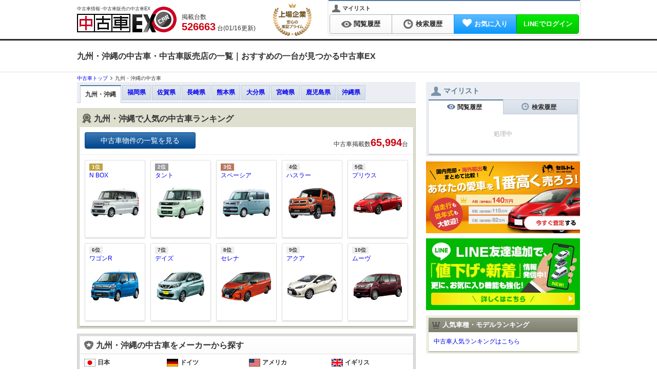

--- FILE ---
content_type: text/html; charset=utf-8
request_url: https://kuruma-ex.jp/usedcar/area_top/kyushu
body_size: 32866
content:
<!DOCTYPE html><html dir="ltr" lang="ja" xml:lang="ja" xmlns="http://www.w3.org/1999/xhtml"><head><meta content="width=device-width,initial-scale=1" name="viewport" /><meta content="application/xhtml+xml; charset=utf-8" http-equiv="content-type" /><meta content="text/css" http-equiv="content-style-type" /><meta content="text/javascript" http-equiv="content-script-type" /><meta name="csrf-param" content="authenticity_token" />
<meta name="csrf-token" content="mx0CF4cNjj-lVUhu0cTm03wGbshyce_DS1-GX1jc5lMmXj3RuGgvCLOF6o9JMqhADuUtwHrRi13nAPxazXLKJQ" /><title>九州・沖縄の中古車｜中古車検索なら中古車EX</title><meta content="text/html; charset=UTF-8" http-equiv="Content-Type" /><meta content="九州・沖縄の中古車情報検索なら中古車EX。九州・沖縄で取り扱っている中古車から車種、価格や年式、走行距離など、希望の条件で見つけた中古車をすぐに在庫確認・見積もり依頼ができます。" name="description" /><meta content="九州・沖縄,中古車,中古車検索,中古車販売,中古車情報" name="keywords" /><link href="https://kuruma-ex.jp/usedcar/area_top/kyushu" rel="canonical" /><meta content="index,follow" name="robots" /><script type="application/ld+json">{"@context":"http://schema.org","@type":"BreadcrumbList","itemListElement":[{"@type":"ListItem","position":1,"item":{"@id":"/usedcar","name":"中古車トップ"}}]}</script><meta content="九州・沖縄の中古車｜中古車検索なら中古車EX" property="og:title" /><meta content="https://kuruma-ex.jp/usedcar" property="og:site_name" /><meta content="https://kuruma-ex.jp/usedcar/area_top/kyushu" property="og:url" /><meta content="九州・沖縄の中古車情報検索なら中古車EX。九州・沖縄で取り扱っている中古車から車種、価格や年式、走行距離など、希望の条件で見つけた中古車をすぐに在庫確認・見積もり依頼ができます。" property="og:description" /><meta content="product" property="og:type" /><meta content="MJ1pX+zz0xCG6hcK6NElSgWmN2WYnCG/qVAeBJdl3eg=" name="verify-v1" /><meta content="vyH-t2DVLhAmI5MOVUGZLQXA8AsIJ6-qltW6Lu2PVjg" name="google-site-verification" /><meta content="41a02f269f5da0cf" name="y_key" /><meta content="gHYC6TyHdIlH6SljdYcS" name="verify-baidu" /><meta content="B08BF5DBBC6A7A57719B52321893540B" name="msvalidate.01" /><meta content="width=device-width,initial-scale=1" name="viewport" /><link href="/" rel="index" /><link href="/manifest.json" rel="manifest" /><!--Dns-prefetch--><link href="//image.kuruma-ex.jp" rel="preconnect" /><link href="//d3sibt25h3em1b.cloudfront.net" rel="preconnect" /><link href="//zigexn.co.jp" rel="preconnect" /><link href="//connect.facebook.net" rel="preconnect" /><link href="//www.facebook.com" rel="preconnect" /><link href="//stats.g.doubleclick.net" rel="preconnect" /><link href="//sslwidget.criteo.com" rel="preconnect" /><link href="//b92.yahoo.co.jp" rel="preconnect" /><link href="//b97.yahoo.co.jp" rel="preconnect" /><link href="//googleads.g.doubleclick.net" rel="preconnect" /><link href="//www.google-analytics.com" rel="preconnect" /><link href="//www.googletagmanager.com" rel="preconnect" /><link href="//www.googleadservices.com" rel="preconnect" /><link href="//www.google.com" rel="preconnect" /><link href="//www.google.co.jp" rel="preconnect" /><link rel="icon" type="image/png" href="https://dow9k00h9okdn.cloudfront.net/assets/favicon-13fc24ed.png" /><link rel="shortcut icon" type="image/x-icon" href="https://dow9k00h9okdn.cloudfront.net/assets/favicon-c1870a42.ico" /><!--GoogleTagManager script--><script>(function(w,d,s,l,i){w[l]=w[l]||[];w[l].push({'gtm.start':new Date().getTime(),event:'gtm.js'});var f=d.getElementsByTagName(s)[0],j=d.createElement(s),dl=l!='dataLayer'?'&l='+l:'';j.async=true;j.src='https://www.googletagmanager.com/gtm.js?id='+i+dl;f.parentNode.insertBefore(j,f);})(window,document,'script','dataLayer','GTM-TRFZN4');</script><script src="https://dow9k00h9okdn.cloudfront.net/assets/global-2a383b65.js"></script><script src="https://dow9k00h9okdn.cloudfront.net/assets/lazysizes-cfd11db0.js" async="async"></script><link rel="stylesheet" href="https://dow9k00h9okdn.cloudfront.net/assets/application-ddfb1599.css" media="all" /><script src="https://dow9k00h9okdn.cloudfront.net/assets/application-8000475a.js" type="module"></script><script type="text/javascript">
  var _gaq = _gaq || [];
  var _kuruma_aq = _kuruma_aq || [];
</script>
      <script type="text/javascript">
        (function () {
          var tagjs = document.createElement("script");
          var s = document.getElementsByTagName("script")[0];
          tagjs.async = true;
          tagjs.src = "//s.yjtag.jp/tag.js#site=GxByh6m";
          s.parentNode.insertBefore(tagjs, s);
        }());
      </script>
      <noscript>
        <iframe src="//b.yjtag.jp/iframe?c=GxByh6m" width="1" height="1" frameborder="0" scrolling="no" marginheight="0" marginwidth="0"></iframe>
      </noscript>

    <!-- Global site tag (gtag.js) - Google Analytics -->
    <script async src="https://www.googletagmanager.com/gtag/js?id='UA-2260154-19'"></script>
    <script>
      window.dataLayer = window.dataLayer || [];
      function gtag(){dataLayer.push(arguments);}
      gtag('js', new Date());
      const cookie_split = document.cookie.split("; ").find(row => row.startsWith("split="))?.split("=")[1];
      if (cookie_split && cookie_split !== "{}") {
        Object.values(JSON.parse(decodeURIComponent(cookie_split))).forEach(value =>
          gtag('set', { 'content_group4': value })
        );
      }
      gtag('config', 'UA-2260154-19');
    </script>




  <script type="text/javascript">
  /* <![CDATA[ */
    var google_conversion_id = 985477329;
    var google_custom_params = window.google_tag_params;
    var google_remarketing_only = true;
  /* ]]> */
  </script>
  <script async type="text/javascript" src="//www.googleadservices.com/pagead/conversion.js"></script>
  <noscript>
    <div style="display:inline;">
      <img loading='lazy' height="1" width="1" style="border-style:none;" alt="" src="//googleads.g.doubleclick.net/pagead/viewthroughconversion/985477329/?guid=ON&amp;script=0"/>
    </div>
  </noscript>
<link rel="stylesheet" href="https://dow9k00h9okdn.cloudfront.net/assets/autocomplete_input_pc-cd534132.css" media="all" /></head><body class="usedcarBody" id="kuruma-ex"><!--GoogleTagManager iframe--><noscript><iframe height="0" src="https://www.googletagmanager.com/ns.html?id=GTM-TRFZN4" style="display:none;visibility:hidden" width="0"></iframe></noscript><div id="header"><div class="inner"><p class="h1">中古車情報･中古車販売の中古車EX</p><a class="logo_link" href="/usedcar"><span class="is logo">中古車EX</span></a><div class="stockCountBox"><p class="stockCount">掲載台数&nbsp;<br /><span class="count_num_5">5</span><span class="count_num_2">2</span><span class="count_num_6">6</span><span class="count_num_kanma">,</span><span class="count_num_6">6</span><span class="count_num_6">6</span><span class="count_num_3">3</span> 台(01/16更新)</p></div><img class="anniversary_logo" alt="Anniversary Logo" src="https://dow9k00h9okdn.cloudfront.net/assets/anniversary_logo-56923fd7.svg" width="75" height="65" /></div></div><div class="gradationColor01" id="navigation"><div class="inner cf"><div class="userMenu"><p class="user_panel"><span class="my_list_ttl"><span class="is icon_user_s_bk"></span>マイリスト</span></p><ul><li class="vertical_link"><a class="normalLink" href="/usedcar/recent_view"><span class="is icon-viewlog"></span>閲覧履歴</a></li><li class="vertical_link"><a class="normalLink" href="/usedcar/recent_search"><span class="is icon-searchlog"></span>検索履歴</a></li><li class="vertical_link"><a class="btn_favorite" href="/usedcar/favorites"><span class="fa fa-heart mr5"></span><span class="favorite_count"></span>お気に入り</a></li><li class="vertical_link h_btn_login" data-controller="stimulus-auth-ajax"><a class="btn_line" href="/auth/line">LINEでログイン</a></li></ul></div></div></div><div class="pageHeader"><div class="inner wb-breakall"><h1>九州・沖縄の中古車・中古車販売店の一覧｜おすすめの一台が見つかる中古車EX</h1></div></div><div id="page"><div id="topicPath"><div class="inner wb-breakall"><ol class="breadcrumb_list"><li class="breadcrumb_item"><a href="/usedcar"><span>中古車トップ</span></a></li><li class="breadcrumb_item">九州・沖縄の中古車</li></ol></div></div><div class="cf col-660-300" id="contents"><div id="main"><div class="area_nav mb10"><ul><li class="bold current">九州・沖縄</li><li class="bold"><a href="/usedcar/area_top/kyushu/80">福岡県</a></li><li class="bold"><a href="/usedcar/area_top/kyushu/81">佐賀県</a></li><li class="bold"><a href="/usedcar/area_top/kyushu/82">長崎県</a></li><li class="bold"><a href="/usedcar/area_top/kyushu/83">熊本県</a></li><li class="bold"><a href="/usedcar/area_top/kyushu/84">大分県</a></li><li class="bold"><a href="/usedcar/area_top/kyushu/85">宮崎県</a></li><li class="bold"><a href="/usedcar/area_top/kyushu/86">鹿児島県</a></li><li class="bold"><a href="/usedcar/area_top/kyushu/87">沖縄県</a></li></ul></div><div class="box_ranking mb10"><h2 class="heading"><span class="is icon_medal_black"></span>九州・沖縄で人気の中古車ランキング</h2><div class="inner"><div class="cf mb10"><p class="pt10 ml10 left"><a class="buttonStyle01 large-btn" href="#innerList">中古車物件の一覧を見る</a></p><p class="stockCount right pr10 pt20">中古車掲載数<span>65,994</span>台</p></div><ul class="shashuRanking cf"><li><a href="/usedcar/search/result/maker/HO/shashu/S094/pref/80%2C81%2C82%2C83%2C84%2C85%2C86%2C87"><span class="rank_01">1位</span><br />N BOX<img alt="20年(R2)12月、MC時のフロント。仕様はグレードにより異なります" class="lazyload" data-src="https://ccsrpcma.carsensor.net/CSphoto/cat/HO/S094/HO_S094_F002_M003_1.jpg" /></a></li><li><a href="/usedcar/search/result/maker/DA/shashu/S006/pref/80%2C81%2C82%2C83%2C84%2C85%2C86%2C87"><span class="rank_02">2位</span><br />タント<img alt="19年(R1)7月、FMC時の660 カスタムRSのフロント。仕様はグレードにより異なります" class="lazyload" data-src="https://ccsrpcma.carsensor.net/CSphoto/cat/DA/S006/DA_S006_F004_M003_1.jpg" /></a></li><li><a href="/usedcar/search/result/maker/SZ/shashu/S049/pref/80%2C81%2C82%2C83%2C84%2C85%2C86%2C87"><span class="rank_03">3位</span><br />スペーシア<img alt="17年(H29)12月、FMC時の660&lt;BR&gt; ハイブリッドXのフロント。仕様はグレードにより異なります" class="lazyload" data-src="https://ccsrpcma.carsensor.net/CSphoto/cat/SZ/S049/SZ_S049_F002_M003_1.jpg" /></a></li><li><a href="/usedcar/search/result/maker/SZ/shashu/S050/pref/80%2C81%2C82%2C83%2C84%2C85%2C86%2C87"><span class="rank_04">4位</span><br />ハスラー<img alt="19年(R1)12月、FMC時のフロント。仕様はグレードにより異なります" class="lazyload" data-src="https://ccsrpcma.carsensor.net/CSphoto/cat/SZ/S050/SZ_S050_F002_M001_1.jpg" /></a></li><li><a href="/usedcar/search/result/maker/TO/shashu/S122/pref/80%2C81%2C82%2C83%2C84%2C85%2C86%2C87"><span class="rank_05">5位</span><br />プリウス<img alt="18年(H30)12月、MC時のフロント。仕様はグレードにより異なります" class="lazyload" data-src="https://ccsrpcma.carsensor.net/CSphoto/cat/TO/S122/TO_S122_F004_M006_1.jpg" /></a></li><li><a href="/usedcar/search/result/maker/SZ/shashu/S015/pref/80%2C81%2C82%2C83%2C84%2C85%2C86%2C87"><span class="rank_06">6位</span><br />ワゴンR<img alt="17年(H29)2月、FMC時のスティングレー系のフロント。仕様はグレードにより異なります" class="lazyload" data-src="https://ccsrpcma.carsensor.net/CSphoto/cat/SZ/S015/SZ_S015_F006_M003_1.jpg" /></a></li><li><a href="/usedcar/search/result/maker/NI/shashu/S179/pref/80%2C81%2C82%2C83%2C84%2C85%2C86%2C87"><span class="rank_07">7位</span><br />デイズ<img alt="19年(H31)3月、FMC時のハイウェイスター系のフロント。仕様はグレードにより異なります" class="lazyload" data-src="https://ccsrpcma.carsensor.net/CSphoto/cat/NI/S179/NI_S179_F002_M003_1.jpg" /></a></li><li><a href="/usedcar/search/result/maker/NI/shashu/S012/pref/80%2C81%2C82%2C83%2C84%2C85%2C86%2C87"><span class="rank_08">8位</span><br />セレナ<img alt="19年(R1)8月、MC時のフロント。仕様はグレードにより異なります" class="lazyload" data-src="https://ccsrpcma.carsensor.net/CSphoto/cat/NI/S012/NI_S012_F005_M007_1.jpg" /></a></li><li><a href="/usedcar/search/result/maker/TO/shashu/S228/pref/80%2C81%2C82%2C83%2C84%2C85%2C86%2C87"><span class="rank_09">9位</span><br />アクア<img alt="21年(R3)7月、FMC時のフロント。仕様はグレードにより異なります" class="lazyload" data-src="https://ccsrpcma.carsensor.net/CSphoto/cat/TO/S228/TO_S228_F002_M001_1.jpg" /></a></li><li><a href="/usedcar/search/result/maker/DA/shashu/S012/pref/80%2C81%2C82%2C83%2C84%2C85%2C86%2C87"><span class="rank_10">10位</span><br />ムーヴ<img alt="17年(H29)8月、MC時の660 X SAIIIのフロント。仕様はグレードにより異なります" class="lazyload" data-src="https://ccsrpcma.carsensor.net/CSphoto/cat/DA/S012/DA_S012_F006_M005_1.jpg" /></a></li></ul></div></div><div class="box_basic mb10"><div class="inner"><h2 class="gradationColor01 heading"><span class="is icon-brand"></span>九州・沖縄の中古車をメーカーから探す</h2><div class="maker_list_box index_maker_list grid_template_4col"><dl><dt><span class="is flag-jpn"></span>日本</dt><dd><ul><li><a href="/usedcar/search/result/maker/LE/pref/80%2C81%2C82%2C83%2C84%2C85%2C86%2C87">レクサス</a><span class="count">（1,189）</span></li><li><a href="/usedcar/search/result/maker/TO/pref/80%2C81%2C82%2C83%2C84%2C85%2C86%2C87">トヨタ</a><span class="count">（14,777）</span></li><li><a href="/usedcar/search/result/maker/NI/pref/80%2C81%2C82%2C83%2C84%2C85%2C86%2C87">日産</a><span class="count">（7,766）</span></li><li><a href="/usedcar/search/result/maker/HO/pref/80%2C81%2C82%2C83%2C84%2C85%2C86%2C87">ホンダ</a><span class="count">（9,927）</span></li><li><a href="/usedcar/search/result/maker/MA/pref/80%2C81%2C82%2C83%2C84%2C85%2C86%2C87">マツダ</a><span class="count">（2,596）</span></li><li><a href="/usedcar/search/result/maker/SB/pref/80%2C81%2C82%2C83%2C84%2C85%2C86%2C87">スバル</a><span class="count">（1,318）</span></li><li><a href="/usedcar/search/result/maker/SZ/pref/80%2C81%2C82%2C83%2C84%2C85%2C86%2C87">スズキ</a><span class="count">（10,896）</span></li><li><a href="/usedcar/search/result/maker/MI/pref/80%2C81%2C82%2C83%2C84%2C85%2C86%2C87">三菱</a><span class="count">（1,690）</span></li><li><a href="/usedcar/search/result/maker/DA/pref/80%2C81%2C82%2C83%2C84%2C85%2C86%2C87">ダイハツ</a><span class="count">（9,440）</span></li><li><a href="/usedcar/search/result/maker/IS/pref/80%2C81%2C82%2C83%2C84%2C85%2C86%2C87">いすゞ</a><span class="count">（369）</span></li><li><a href="/usedcar/search/result/maker/MT/pref/80%2C81%2C82%2C83%2C84%2C85%2C86%2C87">光岡自動車</a><span class="count">（25）</span></li><li><a href="/usedcar/search/result/maker/HI/pref/80%2C81%2C82%2C83%2C84%2C85%2C86%2C87">日野自動車</a><span class="count">（293）</span></li><li><a href="/usedcar/search/result/maker/ZJ/pref/80%2C81%2C82%2C83%2C84%2C85%2C86%2C87">国産車その他</a><span class="count">（30）</span></li><li><a href="/usedcar/search/result/maker/UD/pref/80%2C81%2C82%2C83%2C84%2C85%2C86%2C87">UDトラックス</a><span class="count">（24）</span></li><li><a href="/usedcar/search/result/maker/FU/pref/80%2C81%2C82%2C83%2C84%2C85%2C86%2C87">三菱ふそう</a><span class="count">（297）</span></li></ul></dd></dl><dl><dt><span class="is flag-ger"></span>ドイツ</dt><dd><ul><li><a href="/usedcar/search/result/maker/ME/pref/80%2C81%2C82%2C83%2C84%2C85%2C86%2C87">メルセデス・ベンツ</a><span class="count">（782）</span></li><li><a href="/usedcar/search/result/maker/VW/pref/80%2C81%2C82%2C83%2C84%2C85%2C86%2C87">フォルクスワーゲン</a><span class="count">（519）</span></li><li><a href="/usedcar/search/result/maker/BM/pref/80%2C81%2C82%2C83%2C84%2C85%2C86%2C87">BMW</a><span class="count">（724）</span></li><li><a href="/usedcar/search/result/maker/AD/pref/80%2C81%2C82%2C83%2C84%2C85%2C86%2C87">アウディ</a><span class="count">（396）</span></li><li><a href="/usedcar/search/result/maker/PO/pref/80%2C81%2C82%2C83%2C84%2C85%2C86%2C87">ポルシェ</a><span class="count">（244）</span></li><li><a href="/usedcar/search/result/maker/AG/pref/80%2C81%2C82%2C83%2C84%2C85%2C86%2C87">AMG</a><span class="count">（19）</span></li><li><a href="/usedcar/search/result/maker/MC/pref/80%2C81%2C82%2C83%2C84%2C85%2C86%2C87">スマート</a><span class="count">（31）</span></li><li><a href="/usedcar/search/result/maker/AL/pref/80%2C81%2C82%2C83%2C84%2C85%2C86%2C87">BMWアルピナ</a><span class="count">（5）</span></li><li><a href="/usedcar/search/result/maker/MN/pref/80%2C81%2C82%2C83%2C84%2C85%2C86%2C87">ミニ</a><span class="count">（565）</span></li><li><a href="/usedcar/search/result/maker/AM/pref/80%2C81%2C82%2C83%2C84%2C85%2C86%2C87">メルセデスＡＭＧ</a><span class="count">（96）</span></li><li><a href="/usedcar/search/result/maker/MM/pref/80%2C81%2C82%2C83%2C84%2C85%2C86%2C87">メルセデス・マイバッハ</a><span class="count">（4）</span></li></ul></dd></dl><dl><dt><span class="is flag-usa"></span>アメリカ</dt><dd><ul><li><a href="/usedcar/search/result/maker/CH/pref/80%2C81%2C82%2C83%2C84%2C85%2C86%2C87">シボレー</a><span class="count">（82）</span></li><li><a href="/usedcar/search/result/maker/CR/pref/80%2C81%2C82%2C83%2C84%2C85%2C86%2C87">クライスラー</a><span class="count">（10）</span></li><li><a href="/usedcar/search/result/maker/FO/pref/80%2C81%2C82%2C83%2C84%2C85%2C86%2C87">フォード</a><span class="count">（33）</span></li><li><a href="/usedcar/search/result/maker/CA/pref/80%2C81%2C82%2C83%2C84%2C85%2C86%2C87">キャデラック</a><span class="count">（31）</span></li><li><a href="/usedcar/search/result/maker/GC/pref/80%2C81%2C82%2C83%2C84%2C85%2C86%2C87">GMC</a><span class="count">（8）</span></li><li><a href="/usedcar/search/result/maker/DG/pref/80%2C81%2C82%2C83%2C84%2C85%2C86%2C87">ダッジ</a><span class="count">（21）</span></li><li><a href="/usedcar/search/result/maker/LI/pref/80%2C81%2C82%2C83%2C84%2C85%2C86%2C87">リンカーン</a><span class="count">（4）</span></li><li><a href="/usedcar/search/result/maker/BU/pref/80%2C81%2C82%2C83%2C84%2C85%2C86%2C87">ビュイック</a><span class="count">（1）</span></li><li><a href="/usedcar/search/result/maker/PN/pref/80%2C81%2C82%2C83%2C84%2C85%2C86%2C87">ポンテアック</a><span class="count">（1）</span></li><li><a href="/usedcar/search/result/maker/JE/pref/80%2C81%2C82%2C83%2C84%2C85%2C86%2C87">ジープ</a><span class="count">（244）</span></li><li><a href="/usedcar/search/result/maker/HM/pref/80%2C81%2C82%2C83%2C84%2C85%2C86%2C87">ハマー</a><span class="count">（18）</span></li><li><a href="/usedcar/search/result/maker/PR/pref/80%2C81%2C82%2C83%2C84%2C85%2C86%2C87">プリムス</a><span class="count">（1）</span></li><li><a href="/usedcar/search/result/maker/WN/pref/80%2C81%2C82%2C83%2C84%2C85%2C86%2C87">ウィネベーゴ</a><span class="count">（1）</span></li><li><a href="/usedcar/search/result/maker/UT/pref/80%2C81%2C82%2C83%2C84%2C85%2C86%2C87">米国トヨタ</a><span class="count">（13）</span></li><li><a href="/usedcar/search/result/maker/UL/pref/80%2C81%2C82%2C83%2C84%2C85%2C86%2C87">米国レクサス</a><span class="count">（3）</span></li><li><a href="/usedcar/search/result/maker/UI/pref/80%2C81%2C82%2C83%2C84%2C85%2C86%2C87">米国インフィニティ</a><span class="count">（1）</span></li><li><a href="/usedcar/search/result/maker/UH/pref/80%2C81%2C82%2C83%2C84%2C85%2C86%2C87">米国ホンダ</a><span class="count">（1）</span></li><li><a href="/usedcar/search/result/maker/UN/pref/80%2C81%2C82%2C83%2C84%2C85%2C86%2C87">米国日産</a><span class="count">（5）</span></li><li><a href="/usedcar/search/result/maker/UA/pref/80%2C81%2C82%2C83%2C84%2C85%2C86%2C87">米国アキュラ</a><span class="count">（1）</span></li><li><a href="/usedcar/search/result/maker/TS/pref/80%2C81%2C82%2C83%2C84%2C85%2C86%2C87">テスラ</a><span class="count">（34）</span></li><li><a href="/usedcar/search/result/maker/SI/pref/80%2C81%2C82%2C83%2C84%2C85%2C86%2C87">米国サイオン</a><span class="count">（1）</span></li></ul></dd></dl><dl><dt><span class="is flag-gbr"></span>イギリス</dt><dd><ul><li><a href="/usedcar/search/result/maker/RV/pref/80%2C81%2C82%2C83%2C84%2C85%2C86%2C87">ローバー</a><span class="count">（17）</span></li><li><a href="/usedcar/search/result/maker/LR/pref/80%2C81%2C82%2C83%2C84%2C85%2C86%2C87">ランドローバー</a><span class="count">（123）</span></li><li><a href="/usedcar/search/result/maker/JA/pref/80%2C81%2C82%2C83%2C84%2C85%2C86%2C87">ジャガー</a><span class="count">（65）</span></li><li><a href="/usedcar/search/result/maker/DI/pref/80%2C81%2C82%2C83%2C84%2C85%2C86%2C87">デイムラー</a><span class="count">（2）</span></li><li><a href="/usedcar/search/result/maker/RO/pref/80%2C81%2C82%2C83%2C84%2C85%2C86%2C87">ロータス</a><span class="count">（20）</span></li><li><a href="/usedcar/search/result/maker/BE/pref/80%2C81%2C82%2C83%2C84%2C85%2C86%2C87">ベントレー</a><span class="count">（19）</span></li><li><a href="/usedcar/search/result/maker/RR/pref/80%2C81%2C82%2C83%2C84%2C85%2C86%2C87">ロールスロイス</a><span class="count">（14）</span></li><li><a href="/usedcar/search/result/maker/AS/pref/80%2C81%2C82%2C83%2C84%2C85%2C86%2C87">アストンマーティン</a><span class="count">（23）</span></li><li><a href="/usedcar/search/result/maker/MO/pref/80%2C81%2C82%2C83%2C84%2C85%2C86%2C87">モーガン</a><span class="count">（2）</span></li><li><a href="/usedcar/search/result/maker/CT/pref/80%2C81%2C82%2C83%2C84%2C85%2C86%2C87">ケーターハム</a><span class="count">（9）</span></li><li><a href="/usedcar/search/result/maker/HE/pref/80%2C81%2C82%2C83%2C84%2C85%2C86%2C87">ヒーレー</a><span class="count">（1）</span></li><li><a href="/usedcar/search/result/maker/RI/pref/80%2C81%2C82%2C83%2C84%2C85%2C86%2C87">ライレー</a><span class="count">（1）</span></li><li><a href="/usedcar/search/result/maker/MQ/pref/80%2C81%2C82%2C83%2C84%2C85%2C86%2C87">モーク</a><span class="count">（2）</span></li><li><a href="/usedcar/search/result/maker/ML/pref/80%2C81%2C82%2C83%2C84%2C85%2C86%2C87">マクラーレン</a><span class="count">（22）</span></li></ul></dd></dl><dl><dt><span class="is flag-swe"></span>スウェーデン</dt><dd><ul><li><a href="/usedcar/search/result/maker/VO/pref/80%2C81%2C82%2C83%2C84%2C85%2C86%2C87">ボルボ</a><span class="count">（233）</span></li><li><a href="/usedcar/search/result/maker/SA/pref/80%2C81%2C82%2C83%2C84%2C85%2C86%2C87">サーブ</a><span class="count">（1）</span></li></ul></dd></dl><dl><dt><span class="is flag-fra"></span>フランス</dt><dd><ul><li><a href="/usedcar/search/result/maker/PE/pref/80%2C81%2C82%2C83%2C84%2C85%2C86%2C87">プジョー</a><span class="count">（132）</span></li><li><a href="/usedcar/search/result/maker/CI/pref/80%2C81%2C82%2C83%2C84%2C85%2C86%2C87">シトロエン</a><span class="count">（74）</span></li><li><a href="/usedcar/search/result/maker/RE/pref/80%2C81%2C82%2C83%2C84%2C85%2C86%2C87">ルノー</a><span class="count">（123）</span></li><li><a href="/usedcar/search/result/maker/DS/pref/80%2C81%2C82%2C83%2C84%2C85%2C86%2C87">ＤＳオートモビル</a><span class="count">（9）</span></li></ul></dd></dl><dl><dt><span class="is flag-ita"></span>イタリア</dt><dd><ul><li><a href="/usedcar/search/result/maker/AF/pref/80%2C81%2C82%2C83%2C84%2C85%2C86%2C87">アルファ ロメオ</a><span class="count">（50）</span></li><li><a href="/usedcar/search/result/maker/FI/pref/80%2C81%2C82%2C83%2C84%2C85%2C86%2C87">フィアット</a><span class="count">（207）</span></li><li><a href="/usedcar/search/result/maker/FE/pref/80%2C81%2C82%2C83%2C84%2C85%2C86%2C87">フェラーリ</a><span class="count">（92）</span></li><li><a href="/usedcar/search/result/maker/MS/pref/80%2C81%2C82%2C83%2C84%2C85%2C86%2C87">マセラティ</a><span class="count">（58）</span></li><li><a href="/usedcar/search/result/maker/LG/pref/80%2C81%2C82%2C83%2C84%2C85%2C86%2C87">ランボルギーニ</a><span class="count">（62）</span></li><li><a href="/usedcar/search/result/maker/IN/pref/80%2C81%2C82%2C83%2C84%2C85%2C86%2C87">イノチェンティ</a><span class="count">（1）</span></li><li><a href="/usedcar/search/result/maker/AB/pref/80%2C81%2C82%2C83%2C84%2C85%2C86%2C87">アバルト</a><span class="count">（56）</span></li></ul></dd></dl><dl><dt><span class="is flag-kor"></span>韓国</dt><dd><ul><li><a href="/usedcar/search/result/maker/HD/pref/80%2C81%2C82%2C83%2C84%2C85%2C86%2C87">ヒョンデ</a><span class="count">（5）</span></li></ul></dd></dl><dl><dt><span class="is flag-hol"></span>オランダ</dt><dd><ul></ul></dd></dl><dl><dt><span class="is flag-rsa"></span>南アフリカ</dt><dd><ul><li><a href="/usedcar/search/result/maker/BI/pref/80%2C81%2C82%2C83%2C84%2C85%2C86%2C87">バーキン</a><span class="count">（1）</span></li></ul></dd></dl><dl><dt><span class="is flag-rus"></span>ロシア</dt><dd><ul></ul></dd></dl><dl><dt><span class="is flag-mys"></span>マレーシア</dt><dd><ul></ul></dd></dl><dl><dt><span class="is flag-zzz"></span>輸入車その他</dt><dd><ul><li><a href="/usedcar/search/result/maker/ZZ/pref/80%2C81%2C82%2C83%2C84%2C85%2C86%2C87">輸入車その他</a><span class="count">（6）</span></li></ul></dd></dl><dl><dt><span class="is flag-can"></span>カナダ</dt><dd><ul></ul></dd></dl><dl><dt><span class="is flag-aut"></span>オーストリア</dt><dd><ul></ul></dd></dl><dl><dt><span class="is flag-esp"></span>スペイン</dt><dd><ul></ul></dd></dl><dl><dt><span class="is flag-bel"></span>ベルギー</dt><dd><ul></ul></dd></dl><dl><dt><span class="is flag-aus"></span>オーストラリア</dt><dd><ul></ul></dd></dl><dl><dt><span class="is flag-tha"></span>タイ</dt><dd><ul></ul></dd></dl><dl><dt><span class="is flag-ind"></span>インド</dt><dd><ul></ul></dd></dl><dl><dt><span class="is flag-cze"></span>チェコ</dt><dd><ul></ul></dd></dl><dl><dt><span class="is flag-rou"></span>ルーマニア</dt><dd><ul></ul></dd></dl><dl><dt><span class="is flag-svn"></span>スロベニア</dt><dd><ul></ul></dd></dl><dl><dt><span class="is flag-chn"></span>中国</dt><dd><ul><li><a href="/usedcar/search/result/maker/BY/pref/80%2C81%2C82%2C83%2C84%2C85%2C86%2C87">BYD</a><span class="count">（28）</span></li></ul></dd></dl></div></div></div><div class="box_basic mb10"><div class="inner"><h2 class="gradationColor01 heading"><span class="is icon-bodytype"></span>九州・沖縄の中古車をボディタイプから探す</h2><ul class="bodytype_list cf"><li class="bt_11"><a href="/usedcar/search/result/pref/80%2C81%2C82%2C83%2C84%2C85%2C86%2C87/body/K"><span class="is bodytype-11"></span><span class="bodytype_name">軽自動車</span></a></li><li class="bt_1"><a href="/usedcar/search/result/pref/80%2C81%2C82%2C83%2C84%2C85%2C86%2C87/body/D"><span class="is bodytype-1"></span><span class="bodytype_name">コンパクトカー</span></a></li><li class="bt_2"><a href="/usedcar/search/result/pref/80%2C81%2C82%2C83%2C84%2C85%2C86%2C87/body/M"><span class="is bodytype-2"></span><span class="bodytype_name">ミニバン<br>ワンボックス</span></a></li><li class="bt_4"><a href="/usedcar/search/result/pref/80%2C81%2C82%2C83%2C84%2C85%2C86%2C87/body/W"><span class="is bodytype-4"></span><span class="bodytype_name">ワゴン</span></a></li><li class="bt_3"><a href="/usedcar/search/result/pref/80%2C81%2C82%2C83%2C84%2C85%2C86%2C87/body/S"><span class="is bodytype-3"></span><span class="bodytype_name">セダン</span></a></li><li class="bt_6"><a href="/usedcar/search/result/pref/80%2C81%2C82%2C83%2C84%2C85%2C86%2C87/body/C"><span class="is bodytype-6"></span><span class="bodytype_name">クーペ</span></a></li><li class="bt_7"><a href="/usedcar/search/result/pref/80%2C81%2C82%2C83%2C84%2C85%2C86%2C87/body/O"><span class="is bodytype-7"></span><span class="bodytype_name">オープンカー</span></a></li><li class="bt_5"><a href="/usedcar/search/result/pref/80%2C81%2C82%2C83%2C84%2C85%2C86%2C87/body/X"><span class="is bodytype-5"></span><span class="bodytype_name">クロカン<br>SUV</span></a></li><li class="bt_9"><a href="/usedcar/search/result/pref/80%2C81%2C82%2C83%2C84%2C85%2C86%2C87/body/T"><span class="is bodytype-9"></span><span class="bodytype_name">トラック</span></a></li><li class="bt_8"><a href="/usedcar/search/result/pref/80%2C81%2C82%2C83%2C84%2C85%2C86%2C87/body/P"><span class="is bodytype-8"></span><span class="bodytype_name">ピックアップ</span></a></li><li class="bt_13"><a href="/usedcar/search/result/pref/80%2C81%2C82%2C83%2C84%2C85%2C86%2C87/body/A"><span class="is bodytype-13"></span><span class="bodytype_name">キャンピングカー</span></a></li><li class="bt_10"><a href="/usedcar/search/result/pref/80%2C81%2C82%2C83%2C84%2C85%2C86%2C87/body/N"><span class="is bodytype-10"></span><span class="bodytype_name">その他</span></a></li></ul></div></div><div class="box_basic mb10"><div class="inner"><p class="gradationColor01 heading mb10 pl5"><span class="is icon_shop"></span>九州・沖縄の中古車を販売店から探す</p><div class="pl10 pr10 mb10"><table class="tableStyle02"><col width="45%" /><col width="10%" /><col width="45%" /><tr><th>販売店名</th><th>地域</th><th>住所</th></tr><tr><td><a href="/usedcar/shop/gcs327538001">イシカワモーター </a></td><td class="text_center">熊本県</td><td>熊本県玉名郡長洲町長洲1940−2</td></tr><tr><td><a href="/usedcar/shop/gcs311135001">カーズランド熊本 </a></td><td class="text_center">熊本県</td><td>熊本県熊本市北区楠野町1061−1</td></tr><tr><td><a href="/usedcar/shop/gcs201064003">古賀車輌総販 鳥栖店</a></td><td class="text_center">佐賀県</td><td>佐賀県鳥栖市真木町1751</td></tr><tr><td><a href="/usedcar/shop/gcs209812001">AUTO LIFE </a></td><td class="text_center">福岡県</td><td>福岡県福岡市西区橋本1−4−4</td></tr><tr><td><a href="/usedcar/shop/gcs310908001">カー ショップ コンティニュー </a></td><td class="text_center">福岡県</td><td>福岡県福岡市西区橋本1−27−18</td></tr></table></div><p class="more_link_bottom"></p></div></div></div><div id="sub"><div class="box_user mb10" data-controller="stimulus-sidebar-my-list"><div class="mypage_header cf"><p class="heading left"><span class="is icon_mypage"></span>マイリスト</p></div><div class="inner"><div id="mypage_cont"><ul class="tab cf"><li class="active"><span class="is icon_user_view"></span>閲覧履歴</li><li><span class="is icon_user_search"></span>検索履歴</li></ul><div class="panel show" id="user_view"><p class="text_center p30 nodata">処理中</p></div><div class="panel" id="user_search"><p class="text_center p30 nodata">処理中</p></div></div></div></div><div class="mb10"><a target="_blank" aria-label="SELL AND TRADE" href="https://sell.tc-v.com/?ref_code=kuruma-ex_area"><picture><source type="image/webp" data-srcset="https://dow9k00h9okdn.cloudfront.net/assets/selltrade/selltrade-banner-min.png-f3df9f8e.webp" /><img height="140" class="w_100per lazyload" alt="車の買取・事故車や廃車の査定なら【セルトレ】" data-src="https://dow9k00h9okdn.cloudfront.net/assets/selltrade/selltrade-banner-min-ba2f40c3.png" /></picture></a></div><div class="mb10"><a aria-label="SNS Line" href="/usedcar/sns_line"><picture><source type="image/webp" data-srcset="https://dow9k00h9okdn.cloudfront.net/assets/usedcar/line_lp/line_lp_bnr.png-dc1afea8.webp" /><img height="140" width="300" alt="SNS Line" class="lazyload" data-src="https://dow9k00h9okdn.cloudfront.net/assets/usedcar/line_lp/line_lp_bnr-541c8ec9.png" /></picture></a></div><div class="box_ranking"><div class="inner"><div class="gradationColor02 sub_heading"><div class="is icon-crown"></div>人気車種・モデルランキング</div><div class="p10"><a href="/usedcar/ranking"><span>中古車人気ランキングはこちら</span></a></div></div></div></div></div><h2 class="onecolumnTitle" id="innerList">九州・沖縄の最新中古車一覧</h2><div class="box_search mb10" id="detailSearch"><h2><span class="is icon-search"></span>検索条件</h2><div class="inner"><form id="usedcar_search" action="/usedcar/search/usedcar" accept-charset="UTF-8" method="post"><div id="defaultSearch"><div class="cf"><div class="formGroupBox01 cf"><div class="formPartsBox01 singleParts mb10 cf auto-complete"><span class="labelttl auto-complete__label"><span class="labelInner"><span class="text-bold label">メーカー</span><br />[<a class="multiple-search-btn" href="javascript:;" id="multi-maker">複数検索</a>]</span></span><span class="parts"><select class="w130 " id="maker" name="maker"><option value="">選択する</option><optgroup label="国産車"><option data-custom-properties="Lexus" id="maker_LE" value="LE">レクサス</option><option data-custom-properties="Toyota" id="maker_TO" value="TO">トヨタ</option><option data-custom-properties="Nissan" id="maker_NI" value="NI">日産</option><option data-custom-properties="Honda" id="maker_HO" value="HO">ホンダ</option><option data-custom-properties="Mazda" id="maker_MA" value="MA">マツダ</option><option data-custom-properties="Subaru" id="maker_SB" value="SB">スバル</option><option data-custom-properties="Suzuki" id="maker_SZ" value="SZ">スズキ</option><option data-custom-properties="Mitsubishi" id="maker_MI" value="MI">三菱</option><option data-custom-properties="Daihatsu" id="maker_DA" value="DA">ダイハツ</option><option data-custom-properties="Isuzu" id="maker_IS" value="IS">いすゞ</option><option data-custom-properties="Mitsuokajidousha" id="maker_MT" value="MT">光岡自動車</option><option data-custom-properties="Tommy Kaira" id="maker_TM" value="TM">トミーカイラ</option><option data-custom-properties="Zero Sports" id="maker_ZR" value="ZR">ゼロスポーツ</option><option data-custom-properties="Hinojidousha" id="maker_HI" value="HI">日野自動車</option><option data-custom-properties="Kokusanshasonota" id="maker_ZJ" value="ZJ">国産車その他</option><option data-custom-properties="UD Trucks" id="maker_UD" value="UD">UDトラックス</option><option data-custom-properties="Mitsubishi Fuso" id="maker_FU" value="FU">三菱ふそう</option><option id="maker_GL" value="GL">ＧＬＭ</option></optgroup><optgroup label="輸入車"><option data-custom-properties="Mercedes-Benz|Mercedes Benz" id="maker_ME" value="ME">メルセデス・ベンツ</option><option data-custom-properties="Volkswagen" id="maker_VW" value="VW">フォルクスワーゲン</option><option id="maker_BM" value="BM">BMW</option><option data-custom-properties="Opel" id="maker_OP" value="OP">オペル</option><option data-custom-properties="Audi" id="maker_AD" value="AD">アウディ</option><option data-custom-properties="Porsche" id="maker_PO" value="PO">ポルシェ</option><option id="maker_AG" value="AG">AMG</option><option data-custom-properties="smart" id="maker_MC" value="MC">スマート</option><option data-custom-properties="BMW Alpina" id="maker_AL" value="AL">BMWアルピナ</option><option data-custom-properties="Maybach" id="maker_MY" value="MY">マイバッハ</option><option data-custom-properties="Ruf" id="maker_RU" value="RU">ルーフ</option><option data-custom-properties="Brabus" id="maker_BR" value="BR">ブラバス</option><option data-custom-properties="YES" id="maker_YE" value="YE">イエス</option><option data-custom-properties="mini" id="maker_MN" value="MN">ミニ</option><option data-custom-properties="Chevrolet" id="maker_CH" value="CH">シボレー</option><option data-custom-properties="Chrysler" id="maker_CR" value="CR">クライスラー</option><option data-custom-properties="Ford" id="maker_FO" value="FO">フォード</option><option data-custom-properties="Cadillac" id="maker_CA" value="CA">キャデラック</option><option id="maker_GC" value="GC">GMC</option><option data-custom-properties="Dodge" id="maker_DG" value="DG">ダッジ</option><option data-custom-properties="Lincoln" id="maker_LI" value="LI">リンカーン</option><option data-custom-properties="Buick" id="maker_BU" value="BU">ビュイック</option><option data-custom-properties="Pontiac" id="maker_PN" value="PN">ポンテアック</option><option data-custom-properties="Mercury" id="maker_MK" value="MK">マーキュリー</option><option data-custom-properties="Jeep" id="maker_JE" value="JE">ジープ</option><option id="maker_AC" value="AC">AMC</option><option data-custom-properties="Saturn" id="maker_ST" value="ST">サターン</option><option data-custom-properties="Hummer" id="maker_HM" value="HM">ハマー</option><option data-custom-properties="Oldsmobile" id="maker_OL" value="OL">オールズモビル</option><option data-custom-properties="Primus" id="maker_PR" value="PR">プリムス</option><option data-custom-properties="Saleen" id="maker_SL" value="SL">サリーン</option><option data-custom-properties="Winnebago" id="maker_WN" value="WN">ウィネベーゴ</option><option data-custom-properties="Rover" id="maker_RV" value="RV">ローバー</option><option data-custom-properties="Land Rover" id="maker_LR" value="LR">ランドローバー</option><option data-custom-properties="Jaguar" id="maker_JA" value="JA">ジャガー</option><option id="maker_MG" value="MG">MG</option><option data-custom-properties="Daimler" id="maker_DI" value="DI">デイムラー</option><option data-custom-properties="Lotus" id="maker_RO" value="RO">ロータス</option><option data-custom-properties="Bentley" id="maker_BE" value="BE">ベントレー</option><option id="maker_TV" value="TV">TVR</option><option data-custom-properties="Rolls Royce" id="maker_RR" value="RR">ロールスロイス</option><option data-custom-properties="Aston Martin" id="maker_AS" value="AS">アストンマーティン</option><option data-custom-properties="Triumph" id="maker_TR" value="TR">トライアンフ</option><option data-custom-properties="Austin" id="maker_AU" value="AU">オースチン</option><option data-custom-properties="Morris" id="maker_MR" value="MR">モーリス</option><option data-custom-properties="Morgan" id="maker_MO" value="MO">モーガン</option><option data-custom-properties="Panther" id="maker_PT" value="PT">パンサー</option><option data-custom-properties="Westfield" id="maker_WE" value="WE">ウエストフィールド</option><option data-custom-properties="Caterham" id="maker_CT" value="CT">ケーターハム</option><option data-custom-properties="Healey" id="maker_HE" value="HE">ヒーレー</option><option data-custom-properties="Marcos" id="maker_MF" value="MF">マーコス</option><option data-custom-properties="Ginetta" id="maker_GI" value="GI">ジネッタ</option><option id="maker_BL" value="BL">BL</option><option data-custom-properties="Wolseley" id="maker_WO" value="WO">ウーズレイ</option><option data-custom-properties="Riley" id="maker_RI" value="RI">ライレー</option><option data-custom-properties="Vanden Plas" id="maker_VP" value="VP">バンデンプラ</option><option data-custom-properties="Volvo" id="maker_VO" value="VO">ボルボ</option><option data-custom-properties="Saab" id="maker_SA" value="SA">サーブ</option><option data-custom-properties="Peugeot" id="maker_PE" value="PE">プジョー</option><option data-custom-properties="Citroen" id="maker_CI" value="CI">シトロエン</option><option data-custom-properties="Renault" id="maker_RE" value="RE">ルノー</option><option data-custom-properties="Talbo" id="maker_TA" value="TA">タルボ</option><option data-custom-properties="Alfa Romeo" id="maker_AF" value="AF">アルファ ロメオ</option><option data-custom-properties="Fiat" id="maker_FI" value="FI">フィアット</option><option data-custom-properties="Lancia" id="maker_LA" value="LA">ランチア</option><option data-custom-properties="Ferrari" id="maker_FE" value="FE">フェラーリ</option><option data-custom-properties="Maserati" id="maker_MS" value="MS">マセラティ</option><option data-custom-properties="Aubianchi" id="maker_AT" value="AT">アウトビアンキ</option><option data-custom-properties="Lamborghini" id="maker_LG" value="LG">ランボルギーニ</option><option data-custom-properties="Detomaso" id="maker_DE" value="DE">デトマソ</option><option data-custom-properties="Innocenti" id="maker_IN" value="IN">イノチェンティ</option><option data-custom-properties="Bugatti" id="maker_BG" value="BG">ブガッティ</option><option data-custom-properties="Hyundai" id="maker_HD" value="HD">ヒョンデ</option><option data-custom-properties="GM Daewoo" id="maker_DW" value="DW">GMデーウ</option><option data-custom-properties="Kia" id="maker_KI" value="KI">起亜</option><option data-custom-properties="GM Matiz" id="maker_MZ" value="MZ">GMマティス</option><option data-custom-properties="SsangYong" id="maker_SY" value="SY">サンヨン</option><option data-custom-properties="Donkervoort" id="maker_DV" value="DV">ドンカーブート</option><option data-custom-properties="Birkin" id="maker_BI" value="BI">バーキン</option><option data-custom-properties="Lada" id="maker_LD" value="LD">ラーダ</option><option id="maker_TD" value="TD">TD</option><option data-custom-properties="Yunyuushasonota" id="maker_ZZ" value="ZZ">輸入車その他</option><option data-custom-properties="Carbodies" id="maker_CB" value="CB">カーボディーズ</option><option id="maker_MV" value="MV">MVS</option><option data-custom-properties="Holden" id="maker_HL" value="HL">ホールデン</option><option data-custom-properties="BeikokuToyota" id="maker_UT" value="UT">米国トヨタ</option><option data-custom-properties="BeikokuLexus|BeikokuRekusasu" id="maker_UL" value="UL">米国レクサス</option><option data-custom-properties="BeikokuInfinity" id="maker_UI" value="UI">米国インフィニティ</option><option data-custom-properties="BeikokuHonda" id="maker_UH" value="UH">米国ホンダ</option><option data-custom-properties="BeikokuNissan" id="maker_UN" value="UN">米国日産</option><option data-custom-properties="BeikokuAcura|BeikokuAkyura" id="maker_UA" value="UA">米国アキュラ</option><option data-custom-properties="BeikokuMazda|BeikokuMatsuda" id="maker_UM" value="UM">米国マツダ</option><option data-custom-properties="BeikokuSuzuki" id="maker_US" value="US">米国スズキ</option><option data-custom-properties="BeikokuMitsubishi" id="maker_UB" value="UB">米国三菱</option><option data-custom-properties="AMC Jeep" id="maker_AJ" value="AJ">AMCジープ</option><option data-custom-properties="Starcraft" id="maker_SC" value="SC">スタークラフト</option><option data-custom-properties="Tesla" id="maker_TS" value="TS">テスラ</option><option data-custom-properties="Reliant" id="maker_RL" value="RL">リライアント</option><option data-custom-properties="Moke" id="maker_MQ" value="MQ">モーク</option><option data-custom-properties="Carlsson" id="maker_CL" value="CL">カールソン</option><option data-custom-properties="Abarth" id="maker_AB" value="AB">アバルト</option><option data-custom-properties="Bertone" id="maker_BT" value="BT">ベルトーネ</option><option data-custom-properties="Geo" id="maker_GO" value="GO">ジオ</option><option data-custom-properties="Fisker" id="maker_FS" value="FS">フィスカー</option><option data-custom-properties="BeikokuScion|BeikokuSaion" id="maker_SI" value="SI">米国サイオン</option><option data-custom-properties="London taxi" id="maker_LT" value="LT">ロンドンタクシー</option><option data-custom-properties="Pagani" id="maker_PA" value="PA">パガーニ</option><option data-custom-properties="Spyker" id="maker_SP" value="SP">スパイカー</option><option data-custom-properties="Road Trek" id="maker_RT" value="RT">ロードトレック</option><option id="maker_CU" value="CU">ＣＴ＆Ｔ</option><option data-custom-properties="Koenigsegg" id="maker_KO" value="KO">ケーニッグゼグ</option><option data-custom-properties="Artega" id="maker_AA" value="AA">アルテガ</option><option data-custom-properties="Gumpert" id="maker_GP" value="GP">グンペルト</option><option data-custom-properties="Burstner" id="maker_BN" value="BN">バーストナー</option><option id="maker_PG" value="PG">ＰＧＯ</option><option data-custom-properties="proton" id="maker_PH" value="PH">プロトン</option><option data-custom-properties="McLaren" id="maker_ML" value="ML">マクラーレン</option><option data-custom-properties="Tiara" id="maker_TI" value="TI">ティアラ</option><option data-custom-properties="Martin" id="maker_SM" value="SM">マルタン</option><option data-custom-properties="Canada Honda" id="maker_CD" value="CD">カナダホンダ</option><option data-custom-properties="Eagle" id="maker_EG" value="EG">イーグル</option><option data-custom-properties="Avanti" id="maker_AV" value="AV">アバンティ</option><option data-custom-properties="vector" id="maker_VE" value="VE">ベクター</option><option id="maker_DC" value="DC">DMC</option><option data-custom-properties="Venturi" id="maker_VN" value="VN">ヴェンチュリー</option><option data-custom-properties="Tillor" id="maker_TL" value="TL">ティヨール</option><option data-custom-properties="Seat" id="maker_SE" value="SE">セアト</option><option data-custom-properties="Apal" id="maker_AP" value="AP">アパル</option><option data-custom-properties="UAZ" id="maker_UZ" value="UZ">ワズ</option><option data-custom-properties="Thai Toyota" id="maker_TY" value="TY">タイトヨタ</option><option id="maker_TT" value="TT">タタ</option><option data-custom-properties="BeikokuSubaru" id="maker_UR" value="UR">米国スバル</option><option id="maker_KT" value="KT">ＫＴＭ</option><option data-custom-properties="Adria" id="maker_AE" value="AE">アドリア</option><option data-custom-properties="Mercedes AMG" id="maker_AM" value="AM">メルセデスＡＭＧ</option><option data-custom-properties="Alpine" id="maker_AN" value="AN">アルピーヌ</option><option data-custom-properties="Ariel" id="maker_AI" value="AI">アリエル</option><option data-custom-properties="Dacia" id="maker_DB" value="DB">ダチア</option><option data-custom-properties="DS Automobiles" id="maker_DS" value="DS">ＤＳオートモビル</option><option data-custom-properties="Mercedes-Maybach|Mercedes Maybach" id="maker_MM" value="MM">メルセデス・マイバッハ</option><option data-custom-properties="Polestar" id="maker_PS" value="PS">ポールスター</option><option data-custom-properties="Radical" id="maker_RD" value="RD">ラディカル</option><option data-custom-properties="Skoda" id="maker_SK" value="SK">シュコダ</option><option data-custom-properties="Scania" id="maker_SN" value="SN">スカニア</option><option data-custom-properties="Vauxhall" id="maker_VX" value="VX">ボクスホール</option><option id="maker_BY" value="BY">BYD</option><option data-custom-properties="Hutan" id="maker_HA" value="HA">フータン</option></optgroup></select></span></div><input type="text" id="shashu_selected" value="fixed_text" class="d-none" /><div class="formPartsBox01 singleParts mb10 cf auto-complete" id="shashu_group"><span class="labelttl auto-complete__label"><span class="labelInner"><span class="text-bold label">車種名</span></span></span><span class="parts"><select class="tracking-change " data-change-id="shashu" disabled="disabled" id="shashu" name="shashu"><option value="">車種を選択する</option></select></span></div><input type="text" id="model_form_selected" value="fixed_text" class="d-none" /><div class="formPartsBox01 singleParts mb10 cf auto-complete" id="model_form_group"><span class="labelttl auto-complete__label"><span class="labelInner"><span class="text-bold label">型式/モデル</span></span></span><span class="parts"><select class="tracking-change " data-change-id="model_form" disabled="disabled" id="model_form" name="model_form"><option value="">型式/モデルを選択する</option></select></span></div><input type="text" id="grade_selected" value="fixed_text" class="d-none" /><div class="formPartsBox01 singleParts cf auto-complete" id="grade_group"><span class="labelttl auto-complete__label"><span class="labelInner"><span class="text-bold label">グレード</span></span></span><span class="parts"><select class="tracking-change " data-change-id="grade" disabled="disabled" id="grade" name="grade"><option value="">グレードを選択する</option></select></span></div></div><div class="formGroupBox01 cf"><div class="formPartsBox01 doubleParts mb30 cf"><span class="labelttl"><span class="labelInner"><span class="text-bold label">価格帯</span></span></span><span class="parts mb5"><select name="price_min" id="price_min" class="tracking-change w80 " data-change-id="price_min"><option value="">下限なし</option><option value="50000">5万円</option>
<option value="100000">10万円</option>
<option value="150000">15万円</option>
<option value="200000">20万円</option>
<option value="250000">25万円</option>
<option value="300000">30万円</option>
<option value="350000">35万円</option>
<option value="400000">40万円</option>
<option value="450000">45万円</option>
<option value="500000">50万円</option>
<option value="600000">60万円</option>
<option value="700000">70万円</option>
<option value="800000">80万円</option>
<option value="900000">90万円</option>
<option value="1000000">100万円</option>
<option value="1200000">120万円</option>
<option value="1400000">140万円</option>
<option value="1500000">150万円</option>
<option value="1600000">160万円</option>
<option value="1800000">180万円</option>
<option value="2000000">200万円</option>
<option value="2500000">250万円</option>
<option value="3000000">300万円</option>
<option value="3500000">350万円</option>
<option value="4000000">400万円</option>
<option value="4500000">450万円</option>
<option value="5000000">500万円</option>
<option value="6000000">600万円</option>
<option value="7000000">700万円</option>
<option value="8000000">800万円</option>
<option value="9000000">900万円</option>
<option value="10000000">1000万円</option></select>&nbsp;～&nbsp;<select name="price_max" id="price_max" class="tracking-change w80 " data-change-id="price_max"><option value="">上限なし</option><option value="50000">5万円</option>
<option value="100000">10万円</option>
<option value="150000">15万円</option>
<option value="200000">20万円</option>
<option value="250000">25万円</option>
<option value="300000">30万円</option>
<option value="350000">35万円</option>
<option value="400000">40万円</option>
<option value="450000">45万円</option>
<option value="500000">50万円</option>
<option value="600000">60万円</option>
<option value="700000">70万円</option>
<option value="800000">80万円</option>
<option value="900000">90万円</option>
<option value="1000000">100万円</option>
<option value="1200000">120万円</option>
<option value="1400000">140万円</option>
<option value="1500000">150万円</option>
<option value="1600000">160万円</option>
<option value="1800000">180万円</option>
<option value="2000000">200万円</option>
<option value="2500000">250万円</option>
<option value="3000000">300万円</option>
<option value="3500000">350万円</option>
<option value="4000000">400万円</option>
<option value="4500000">450万円</option>
<option value="5000000">500万円</option>
<option value="6000000">600万円</option>
<option value="7000000">700万円</option>
<option value="8000000">800万円</option>
<option value="9000000">900万円</option>
<option value="10000000">1000万円</option></select></span><span class="parts find_car_price_checkbox"><input type="checkbox" name="find_car_price" id="find_car_price" value="1" />&nbsp;<label for="find_car_price" onClick="">本体価格で絞り込む</label></span></div><div class="formPartsBox01 doubleParts mb10 cf"><span class="labelttl"><span class="labelInner"><span class="text-bold label">年式</span></span></span><!--/.labelttl--><span class="parts"><select class="tracking-change w80 " data-change-id="year_min" id="year_min" name="year_min"><option label="下限なし" value="">下限なし</option><option value="2026">2026年</option><option value="2025">2025年</option><option value="2024">2024年</option><option value="2023">2023年</option><option value="2022">2022年</option><option value="2021">2021年</option><option value="2020">2020年</option><option value="2019">2019年</option><option value="2018">2018年</option><option value="2017">2017年</option><option value="2016">2016年</option><option value="2015">2015年</option><option value="2014">2014年</option><option value="2013">2013年</option><option value="2012">2012年</option><option value="2011">2011年</option><option value="2010">2010年</option><option value="2009">2009年</option><option value="2008">2008年</option><option value="2007">2007年</option><option value="2006">2006年</option><option value="2005">2005年</option><option value="2004">2004年</option><option value="2003">2003年</option><option value="2002">2002年</option><option value="2001">2001年</option><option value="2000">2000年</option><option value="1999">1999年</option><option value="1998">1998年</option><option value="1997">1997年</option><option value="1996">1996年</option><option value="1995">1995年</option><option value="1994">1994年</option><option value="1993">1993年</option><option value="1992">1992年</option><option value="1991">1991年</option><option value="1990">1990年</option><option value="1989">1989年</option><option value="1988">1988年</option><option value="1987">1987年</option><option value="1986">1986年</option><option value="1985">1985年</option><option value="1984">1984年</option><option value="1983">1983年</option><option value="1982">1982年</option></select>&nbsp;～&nbsp;<select class="tracking-change w80 " data-change-id="year_max" id="year_max" name="year_max"><option label="上限なし" value="">上限なし</option><option value="2026">2026年</option><option value="2025">2025年</option><option value="2024">2024年</option><option value="2023">2023年</option><option value="2022">2022年</option><option value="2021">2021年</option><option value="2020">2020年</option><option value="2019">2019年</option><option value="2018">2018年</option><option value="2017">2017年</option><option value="2016">2016年</option><option value="2015">2015年</option><option value="2014">2014年</option><option value="2013">2013年</option><option value="2012">2012年</option><option value="2011">2011年</option><option value="2010">2010年</option><option value="2009">2009年</option><option value="2008">2008年</option><option value="2007">2007年</option><option value="2006">2006年</option><option value="2005">2005年</option><option value="2004">2004年</option><option value="2003">2003年</option><option value="2002">2002年</option><option value="2001">2001年</option><option value="2000">2000年</option><option value="1999">1999年</option><option value="1998">1998年</option><option value="1997">1997年</option><option value="1996">1996年</option><option value="1995">1995年</option><option value="1994">1994年</option><option value="1993">1993年</option><option value="1992">1992年</option><option value="1991">1991年</option><option value="1990">1990年</option><option value="1989">1989年</option><option value="1988">1988年</option><option value="1987">1987年</option><option value="1986">1986年</option><option value="1985">1985年</option><option value="1984">1984年</option><option value="1983">1983年</option><option value="1982">1982年</option></select></span></div><div class="formPartsBox01 doubleParts cf"><span class="labelttl"><span class="labelInner"><span class="text-bold label">走行距離</span></span></span><span class="parts"><select name="odd_min" id="odd_min" class="tracking-change w80 " data-change-id="odd_min"><option value="">下限なし</option><option value="10">10Km</option>
<option value="1000">1000Km</option>
<option value="2000">2000Km</option>
<option value="3000">3000Km</option>
<option value="4000">4000Km</option>
<option value="5000">5000Km</option>
<option value="10000">1万Km</option>
<option value="20000">2万Km</option>
<option value="30000">3万Km</option>
<option value="40000">4万Km</option>
<option value="50000">5万Km</option>
<option value="60000">6万Km</option>
<option value="70000">7万Km</option>
<option value="80000">8万Km</option>
<option value="90000">9万Km</option>
<option value="100000">10万Km</option></select>&nbsp;～&nbsp;<select name="odd_max" id="odd_max" class="tracking-change w80 " data-change-id="odd_max"><option value="">上限なし</option><option value="10">10Km</option>
<option value="1000">1000Km</option>
<option value="2000">2000Km</option>
<option value="3000">3000Km</option>
<option value="4000">4000Km</option>
<option value="5000">5000Km</option>
<option value="10000">1万Km</option>
<option value="20000">2万Km</option>
<option value="30000">3万Km</option>
<option value="40000">4万Km</option>
<option value="50000">5万Km</option>
<option value="60000">6万Km</option>
<option value="70000">7万Km</option>
<option value="80000">8万Km</option>
<option value="90000">9万Km</option>
<option value="100000">10万Km</option></select></span></div></div><div class="formGroupBox01 cf"><div class="formPartsBox01 doubleParts mb10 cf"><span class="labelttl"><span class="labelInner"><span class="text-bold label">排気量</span></span></span><span class="parts"><select name="displacement_min" id="displacement_min" class="tracking-change w80 " data-change-id="displacement_min"><option value="">下限なし</option><option value="550">550cc</option>
<option value="660">660cc</option>
<option value="800">800cc</option>
<option value="1000">1000cc</option>
<option value="1100">1100cc(1.1L)</option>
<option value="1200">1200cc(1.2L)</option>
<option value="1300">1300cc(1.3L)</option>
<option value="1400">1400cc(1.4L)</option>
<option value="1500">1500cc(1.5L)</option>
<option value="1600">1600cc(1.6L)</option>
<option value="1700">1700cc(1.7L)</option>
<option value="1800">1800cc(1.8L)</option>
<option value="1900">1900cc(1.9L)</option>
<option value="2000">2000cc(2.0L)</option>
<option value="2100">2100cc(2.1L)</option>
<option value="2200">2200cc(2.2L)</option>
<option value="2300">2300cc(2.3L)</option>
<option value="2400">2400cc(2.4L)</option>
<option value="2500">2500cc(2.5L)</option>
<option value="2600">2600cc(2.6L)</option>
<option value="2700">2700cc(2.7L)</option>
<option value="2800">2800cc(2.8L)</option>
<option value="2900">2900cc(2.9L)</option>
<option value="3000">3000cc(3.0L)</option>
<option value="3500">3500cc(3.5L)</option>
<option value="4000">4000cc(4.0L)</option>
<option value="4500">4500cc(4.5L)</option>
<option value="5000">5000cc(5.0L)</option>
<option value="5500">5500cc(5.5L)</option>
<option value="6000">6000cc(6.0L)</option></select>&nbsp;～&nbsp;<select name="displacement_max" id="displacement_max" class="tracking-change w80 " data-change-id="displacement_max"><option value="">上限なし</option><option value="550">550cc</option>
<option value="660">660cc</option>
<option value="800">800cc</option>
<option value="1000">1000cc</option>
<option value="1100">1100cc(1.1L)</option>
<option value="1200">1200cc(1.2L)</option>
<option value="1300">1300cc(1.3L)</option>
<option value="1400">1400cc(1.4L)</option>
<option value="1500">1500cc(1.5L)</option>
<option value="1600">1600cc(1.6L)</option>
<option value="1700">1700cc(1.7L)</option>
<option value="1800">1800cc(1.8L)</option>
<option value="1900">1900cc(1.9L)</option>
<option value="2000">2000cc(2.0L)</option>
<option value="2100">2100cc(2.1L)</option>
<option value="2200">2200cc(2.2L)</option>
<option value="2300">2300cc(2.3L)</option>
<option value="2400">2400cc(2.4L)</option>
<option value="2500">2500cc(2.5L)</option>
<option value="2600">2600cc(2.6L)</option>
<option value="2700">2700cc(2.7L)</option>
<option value="2800">2800cc(2.8L)</option>
<option value="2900">2900cc(2.9L)</option>
<option value="3000">3000cc(3.0L)</option>
<option value="3500">3500cc(3.5L)</option>
<option value="4000">4000cc(4.0L)</option>
<option value="4500">4500cc(4.5L)</option>
<option value="5000">5000cc(5.0L)</option>
<option value="5500">5500cc(5.5L)</option>
<option value="6000">6000cc(6.0L)</option></select></span></div><div class="formPartsBox01 inputParts mb10 cf"><span class="labelttl"><span class="labelInner"><span class="text-bold label">ミッション</span></span></span><span class="parts"><input type="radio" name="mission" id="mission_0" value="" checked="checked" /><label for="mission_0" class="radio_label"><span>指定なし</span></label><input type="radio" name="mission" id="mission_1" value="1" /><label for="mission_1" class="radio_label"><span>AT</span></label><input type="radio" name="mission" id="mission_2" value="2" /><label for="mission_2" class="radio_label"><span>MT</span></label></span></div><div class="formPartsBox01 inputParts cf"><span class="labelttl"><span class="labelInner"><span class="text-bold label">修復歴</span></span></span><span class="parts"><input type="radio" name="repair" id="repair_0" value="" checked="checked" /><label for="repair_0" class="radio_label"><span>指定なし</span></label><input type="radio" name="repair" id="repair_1" value="0" /><label for="repair_1" class="radio_label"><span>なし</span></label><input type="radio" name="repair" id="repair_2" value="1" /><label for="repair_2" class="radio_label"><span>あり</span></label></span></div></div><div class="formGroupBox02 cf"><span class="block mb10 noLabel" id="span_option_oneowner"><label for="option_oneowner"><input type="checkbox" name="option_oneowner" id="option_oneowner" value="option_oneowner" onClick="this.blur()" data-change-id="span_option_oneowner" class="tracking-change" />&nbsp;ワンオーナー車のみ表示</label></span><span class="block mb10 noLabel" id="span_dealer_car"><label for="option_dealer_car"><input type="checkbox" name="options[]" id="option_dealer_car" value="dealer_car" onClick="this.blur()" data-change-id="span_dealer_car" class="tracking-change" />&nbsp;ディーラー車のみ表示</label></span></div></div><div class="cf hr"><div class="formGroupBox01 cf"><div class="formPartsBox01 singleParts cf auto-complete"><span class="labelttl auto-complete__label"><span class="labelInner"><span class="text-bold label">都道府県</span><br />[<a class="multiple-search-btn" href="javascript:;" id="multi-pref">複数検索</a>]</span></span><span class="parts"><select class="tracking-change w80 " data-change-id="pref" id="pref" name="pref"><optgroup label="都道府県"><option value="">都道府県を選択する</option><option data-custom-properties="ホッカイドウ" value="01">北海道</option><option data-custom-properties="アオモリケン" value="20">青森県</option><option data-custom-properties="イワテケン" value="21">岩手県</option><option data-custom-properties="ミヤギケン" value="22">宮城県</option><option data-custom-properties="アキタケン" value="23">秋田県</option><option data-custom-properties="ヤマガタケン" value="24">山形県</option><option data-custom-properties="フクシマケン" value="25">福島県</option><option data-custom-properties="イバラキケン" value="30">茨城県</option><option data-custom-properties="トチギケン" value="31">栃木県</option><option data-custom-properties="グンマケン" value="32">群馬県</option><option data-custom-properties="サイタマケン" value="33">埼玉県</option><option data-custom-properties="チバケン" value="34">千葉県</option><option data-custom-properties="トウキョウト" value="35">東京都</option><option data-custom-properties="カナガワケン" value="36">神奈川県</option><option data-custom-properties="ニイガタケン" value="40">新潟県</option><option data-custom-properties="トヤマケン" value="41">富山県</option><option data-custom-properties="イシカワケン" value="42">石川県</option><option data-custom-properties="フクイケン" value="43">福井県</option><option data-custom-properties="ヤマナシケン" value="44">山梨県</option><option data-custom-properties="ナガノケン" value="45">長野県</option><option data-custom-properties="ギフケン" value="46">岐阜県</option><option data-custom-properties="シズオカケン" value="47">静岡県</option><option data-custom-properties="アイチケン" value="48">愛知県</option><option data-custom-properties="ミエケン" value="50">三重県</option><option data-custom-properties="シガケン" value="51">滋賀県</option><option data-custom-properties="キョウトフ" value="52">京都府</option><option data-custom-properties="オオサカフ" value="53">大阪府</option><option data-custom-properties="ヒョウゴケン" value="54">兵庫県</option><option data-custom-properties="ナラケン" value="55">奈良県</option><option data-custom-properties="ワカヤマケン" value="56">和歌山県</option><option data-custom-properties="トットリケン" value="60">鳥取県</option><option data-custom-properties="シマネケン" value="61">島根県</option><option data-custom-properties="オカヤマケン" value="62">岡山県</option><option data-custom-properties="ヒロシマケン" value="63">広島県</option><option data-custom-properties="ヤマグチケン" value="64">山口県</option><option data-custom-properties="トクシマケン" value="70">徳島県</option><option data-custom-properties="カガワケン" value="71">香川県</option><option data-custom-properties="エヒメケン" value="72">愛媛県</option><option data-custom-properties="コウチケン" value="73">高知県</option><option data-custom-properties="フクオカケン" value="80">福岡県</option><option data-custom-properties="サガケン" value="81">佐賀県</option><option data-custom-properties="ナガサキケン" value="82">長崎県</option><option data-custom-properties="クマモトケン" value="83">熊本県</option><option data-custom-properties="オオイタケン" value="84">大分県</option><option data-custom-properties="ミヤザキケン" value="85">宮崎県</option><option data-custom-properties="カゴシマケン" value="86">鹿児島県</option><option data-custom-properties="オキナワケン" value="87">沖縄県</option></optgroup><optgroup label="複数選択"><option data-custom-properties="フクオカケン,サガケン,ナガサキケン,クマモトケン,オオイタケン,ミヤザキケン,カゴシマケン,オキナワケン" selected="selected" value="80,81,82,83,84,85,86,87">福岡県、佐賀県、長崎県、熊本県、大分県、宮崎県、鹿児島県、沖縄県</option></optgroup></select></span></div></div><div class="formGroupBox01 cf"><input type="text" id="city_selected" value="fixed_text" class="d-none" /><input type="text" id="gd_city_selected" value="fixed_text" class="d-none" /><div class="formPartsBox01 singleParts cf auto-complete" data-controller="stimulus-city-group" id="city_group"><div data-controller="stimulus-city-list"><span class="labelttl"><span class="labelInner"><span class="text-bold label">市区町村</span><br />[<a class="multiple-search-btn" href="javascript:void(0)" id="multi-city">複数検索</a>]</span></span><span class="parts"><select class="d-none" id="gd_city_master" name="gd_city_master"><option id="80-40100" value="80-40101,80-40103,80-40105,80-40106,80-40107,80-40108,80-40109">80-40101,80-40103,80-40105,80-40106,80-40107,80-40108,80-40109</option><option id="80-40130" value="80-40131,80-40132,80-40133,80-40134,80-40135,80-40136,80-40137">80-40131,80-40132,80-40133,80-40134,80-40135,80-40136,80-40137</option><option id="83-43100" value="83-43101,83-43102,83-43103,83-43104,83-43105">83-43101,83-43102,83-43103,83-43104,83-43105</option></select><select class="d-none" id="gd_city" name="gd_city"></select><select class="tracking-change w130 " data-change-id="city" id="city" name="city"><option value="">市区町村を選択する</option><optgroup label="福岡県"><option value="80-40100" id="gd_city_80_40100" data-custom-properties="キタキュウシュウシ">北九州市</option><option value="80-40101" id="city_80_40101" data-custom-properties="キタキュウシュウシモジク">北九州市門司区</option><option value="80-40103" id="city_80_40103" data-custom-properties="キタキュウシュウシワカマツク">北九州市若松区</option><option value="80-40105" id="city_80_40105" data-custom-properties="キタキュウシュウシトバタク">北九州市戸畑区</option><option value="80-40106" id="city_80_40106" data-custom-properties="キタキュウシュウシコクラキタク">北九州市小倉北区</option><option value="80-40107" id="city_80_40107" data-custom-properties="キタキュウシュウシコクラミナミク">北九州市小倉南区</option><option value="80-40108" id="city_80_40108" data-custom-properties="キタキュウシュウシヤハタヒガシク">北九州市八幡東区</option><option value="80-40109" id="city_80_40109" data-custom-properties="キタキュウシュウシヤハタニシク">北九州市八幡西区</option><option value="80-40130" id="gd_city_80_40130" data-custom-properties="フクオカシ">福岡市</option><option value="80-40131" id="city_80_40131" data-custom-properties="フクオカシヒガシク">福岡市東区</option><option value="80-40132" id="city_80_40132" data-custom-properties="フクオカシハカタク">福岡市博多区</option><option value="80-40133" id="city_80_40133" data-custom-properties="フクオカシチュウオウク">福岡市中央区</option><option value="80-40134" id="city_80_40134" data-custom-properties="フクオカシミナミク">福岡市南区</option><option value="80-40135" id="city_80_40135" data-custom-properties="フクオカシニシク">福岡市西区</option><option value="80-40136" id="city_80_40136" data-custom-properties="フクオカシジョウナンク">福岡市城南区</option><option value="80-40137" id="city_80_40137" data-custom-properties="フクオカシサワラク">福岡市早良区</option><option value="80-40202" id="city_80_40202" data-custom-properties="オオムタシ">大牟田市</option><option value="80-40203" id="city_80_40203" data-custom-properties="クルメシ">久留米市</option><option value="80-40204" id="city_80_40204" data-custom-properties="ノオガタシ">直方市</option><option value="80-40205" id="city_80_40205" data-custom-properties="イイヅカシ">飯塚市</option><option value="80-40206" id="city_80_40206" data-custom-properties="タガワシ">田川市</option><option value="80-40207" id="city_80_40207" data-custom-properties="ヤナガワシ">柳川市</option><option value="80-40210" id="city_80_40210" data-custom-properties="ヤメシ">八女市</option><option value="80-40211" id="city_80_40211" data-custom-properties="チクゴシ">筑後市</option><option value="80-40212" id="city_80_40212" data-custom-properties="オオカワシ">大川市</option><option value="80-40213" id="city_80_40213" data-custom-properties="ユクハシシ">行橋市</option><option value="80-40214" id="city_80_40214" data-custom-properties="ブゼンシ">豊前市</option><option value="80-40215" id="city_80_40215" data-custom-properties="ナカマシ">中間市</option><option value="80-40216" id="city_80_40216" data-custom-properties="オゴオリシ">小郡市</option><option value="80-40217" id="city_80_40217" data-custom-properties="チクシノシ">筑紫野市</option><option value="80-40218" id="city_80_40218" data-custom-properties="カスガシ">春日市</option><option value="80-40219" id="city_80_40219" data-custom-properties="オオノジョウシ">大野城市</option><option value="80-40220" id="city_80_40220" data-custom-properties="ムナカタシ">宗像市</option><option value="80-40221" id="city_80_40221" data-custom-properties="ダザイフシ">太宰府市</option><option value="80-40223" id="city_80_40223" data-custom-properties="コガシ">古賀市</option><option value="80-40224" id="city_80_40224" data-custom-properties="フクツシ">福津市</option><option value="80-40225" id="city_80_40225" data-custom-properties="ウキハシ">うきは市</option><option value="80-40226" id="city_80_40226" data-custom-properties="ミヤワカシ">宮若市</option><option value="80-40227" id="city_80_40227" data-custom-properties="カマシ">嘉麻市</option><option value="80-40228" id="city_80_40228" data-custom-properties="アサクラシ">朝倉市</option><option value="80-40229" id="city_80_40229" data-custom-properties="ミヤマシ">みやま市</option><option value="80-40230" id="city_80_40230" data-custom-properties="イトシマシ">糸島市</option><option value="80-40341" id="city_80_40341" data-custom-properties="カスヤグンウミマチ">糟屋郡宇美町</option><option value="80-40342" id="city_80_40342" data-custom-properties="カスヤグンササグリマチ">糟屋郡篠栗町</option><option value="80-40343" id="city_80_40343" data-custom-properties="カスヤグンシメマチ">糟屋郡志免町</option><option value="80-40344" id="city_80_40344" data-custom-properties="カスヤグンスエマチ">糟屋郡須惠町</option><option value="80-40345" id="city_80_40345" data-custom-properties="カスヤグンシングウマチ">糟屋郡新宮町</option><option value="80-40348" id="city_80_40348" data-custom-properties="カスヤグンヒサヤママチ">糟屋郡久山町</option><option value="80-40349" id="city_80_40349" data-custom-properties="カスヤグンカスヤマチ">糟屋郡粕屋町</option><option value="80-40381" id="city_80_40381" data-custom-properties="オンガグンアシヤマチ">遠賀郡芦屋町</option><option value="80-40382" id="city_80_40382" data-custom-properties="オンガグンミズマキマチ">遠賀郡水巻町</option><option value="80-40383" id="city_80_40383" data-custom-properties="オンガグンオカガキマチ">遠賀郡岡垣町</option><option value="80-40384" id="city_80_40384" data-custom-properties="オンガグンオンガチョウ">遠賀郡遠賀町</option><option value="80-40402" id="city_80_40402" data-custom-properties="クラテグンクラテマチ">鞍手郡鞍手町</option><option value="80-40447" id="city_80_40447" data-custom-properties="アサクラグンチクゼンマチ">朝倉郡筑前町</option><option value="80-40503" id="city_80_40503" data-custom-properties="ミイグンタチアライマチ">三井郡大刀洗町</option><option value="80-40522" id="city_80_40522" data-custom-properties="ミズマグンオオキマチ">三潴郡大木町</option><option value="80-40544" id="city_80_40544" data-custom-properties="ヤメグンヒロカワマチ">八女郡広川町</option><option value="80-40601" id="city_80_40601" data-custom-properties="タガワグンカワラマチ">田川郡香春町</option><option value="80-40605" id="city_80_40605" data-custom-properties="タガワグンカワサキマチ">田川郡川崎町</option><option value="80-40608" id="city_80_40608" data-custom-properties="タガワグンオオトウマチ">田川郡大任町</option><option value="80-40610" id="city_80_40610" data-custom-properties="タガワグンフクチマチ">田川郡福智町</option><option value="80-40621" id="city_80_40621" data-custom-properties="ミヤコグンカンダマチ">京都郡苅田町</option><option value="80-40625" id="city_80_40625" data-custom-properties="ミヤコグンミヤコマチ">京都郡みやこ町</option><option value="80-40646" id="city_80_40646" data-custom-properties="チクジョウグンコウゲマチ">築上郡上毛町</option><option value="80-40647" id="city_80_40647" data-custom-properties="チクジョウグンチクジョウマチ">築上郡築上町</option></optgroup><optgroup label="佐賀県"><option value="81-41201" id="city_81_41201" data-custom-properties="サガシ">佐賀市</option><option value="81-41202" id="city_81_41202" data-custom-properties="カラツシ">唐津市</option><option value="81-41203" id="city_81_41203" data-custom-properties="トスシ">鳥栖市</option><option value="81-41204" id="city_81_41204" data-custom-properties="タクシ">多久市</option><option value="81-41205" id="city_81_41205" data-custom-properties="イマリシ">伊万里市</option><option value="81-41206" id="city_81_41206" data-custom-properties="タケオシ">武雄市</option><option value="81-41207" id="city_81_41207" data-custom-properties="カシマシ">鹿島市</option><option value="81-41208" id="city_81_41208" data-custom-properties="オギシ">小城市</option><option value="81-41209" id="city_81_41209" data-custom-properties="ウレシノシ">嬉野市</option><option value="81-41210" id="city_81_41210" data-custom-properties="カンザキシ">神埼市</option><option value="81-41327" id="city_81_41327" data-custom-properties="カンザキグンヨシノガリチョウ">神埼郡吉野ヶ里町</option><option value="81-41341" id="city_81_41341" data-custom-properties="ミヤキグンキヤマチョウ">三養基郡基山町</option><option value="81-41345" id="city_81_41345" data-custom-properties="ミヤキグンカミミネチョウ">三養基郡上峰町</option><option value="81-41346" id="city_81_41346" data-custom-properties="ミヤキグンミヤキチョウ">三養基郡みやき町</option><option value="81-41401" id="city_81_41401" data-custom-properties="ニシマツウラグンアリタチョウ">西松浦郡有田町</option><option value="81-41423" id="city_81_41423" data-custom-properties="キシマグンオオマチチョウ">杵島郡大町町</option><option value="81-41424" id="city_81_41424" data-custom-properties="キシマグンコウホクマチ">杵島郡江北町</option><option value="81-41425" id="city_81_41425" data-custom-properties="キシマグンシロイシチョウ">杵島郡白石町</option></optgroup><optgroup label="長崎県"><option value="82-42201" id="city_82_42201" data-custom-properties="ナガサキシ">長崎市</option><option value="82-42202" id="city_82_42202" data-custom-properties="サセボシ">佐世保市</option><option value="82-42203" id="city_82_42203" data-custom-properties="シマバラシ">島原市</option><option value="82-42204" id="city_82_42204" data-custom-properties="イサハヤシ">諫早市</option><option value="82-42205" id="city_82_42205" data-custom-properties="オオムラシ">大村市</option><option value="82-42207" id="city_82_42207" data-custom-properties="ヒラドシ">平戸市</option><option value="82-42208" id="city_82_42208" data-custom-properties="マツウラシ">松浦市</option><option value="82-42211" id="city_82_42211" data-custom-properties="ゴトウシ">五島市</option><option value="82-42213" id="city_82_42213" data-custom-properties="ウンゼンシ">雲仙市</option><option value="82-42214" id="city_82_42214" data-custom-properties="ミナミシマバラシ">南島原市</option><option value="82-42307" id="city_82_42307" data-custom-properties="ニシソノギグンナガヨチョウ">西彼杵郡長与町</option><option value="82-42308" id="city_82_42308" data-custom-properties="ニシソノギグントギツチョウ">西彼杵郡時津町</option><option value="82-42322" id="city_82_42322" data-custom-properties="ヒガシソノギグンカワタナチョウ">東彼杵郡川棚町</option><option value="82-42323" id="city_82_42323" data-custom-properties="ヒガシソノギグンハサミチョウ">東彼杵郡波佐見町</option></optgroup><optgroup label="熊本県"><option value="83-43100" id="gd_city_83_43100" data-custom-properties="クマモトシ">熊本市</option><option value="83-43101" id="city_83_43101" data-custom-properties="クマモトシチュウオウク">熊本市中央区</option><option value="83-43102" id="city_83_43102" data-custom-properties="クマモトシヒガシク">熊本市東区</option><option value="83-43103" id="city_83_43103" data-custom-properties="クマモトシニシク">熊本市西区</option><option value="83-43104" id="city_83_43104" data-custom-properties="クマモトシミナミク">熊本市南区</option><option value="83-43105" id="city_83_43105" data-custom-properties="クマモトシキタク">熊本市北区</option><option value="83-43202" id="city_83_43202" data-custom-properties="ヤツシロシ">八代市</option><option value="83-43203" id="city_83_43203" data-custom-properties="ヒトヨシシ">人吉市</option><option value="83-43204" id="city_83_43204" data-custom-properties="アラオシ">荒尾市</option><option value="83-43205" id="city_83_43205" data-custom-properties="ミナマタシ">水俣市</option><option value="83-43206" id="city_83_43206" data-custom-properties="タマナシ">玉名市</option><option value="83-43208" id="city_83_43208" data-custom-properties="ヤマガシ">山鹿市</option><option value="83-43210" id="city_83_43210" data-custom-properties="キクチシ">菊池市</option><option value="83-43211" id="city_83_43211" data-custom-properties="ウトシ">宇土市</option><option value="83-43212" id="city_83_43212" data-custom-properties="カミアマクサシ">上天草市</option><option value="83-43213" id="city_83_43213" data-custom-properties="ウキシ">宇城市</option><option value="83-43214" id="city_83_43214" data-custom-properties="アソシ">阿蘇市</option><option value="83-43215" id="city_83_43215" data-custom-properties="アマクサシ">天草市</option><option value="83-43216" id="city_83_43216" data-custom-properties="コウシシ">合志市</option><option value="83-43364" id="city_83_43364" data-custom-properties="タマナグンギョクトウマチ">玉名郡玉東町</option><option value="83-43368" id="city_83_43368" data-custom-properties="タマナグンナガスマチ">玉名郡長洲町</option><option value="83-43369" id="city_83_43369" data-custom-properties="タマナグンナゴミマチ">玉名郡和水町</option><option value="83-43403" id="city_83_43403" data-custom-properties="キクチグンオオヅマチ">菊池郡大津町</option><option value="83-43404" id="city_83_43404" data-custom-properties="キクチグンキクヨウマチ">菊池郡菊陽町</option><option value="83-43423" id="city_83_43423" data-custom-properties="アソグンミナミオグニマチ">阿蘇郡南小国町</option><option value="83-43428" id="city_83_43428" data-custom-properties="アソグンタカモリマチ">阿蘇郡高森町</option><option value="83-43432" id="city_83_43432" data-custom-properties="アソグンニシハラムラ">阿蘇郡西原村</option><option value="83-43433" id="city_83_43433" data-custom-properties="アソグンミナミアソムラ">阿蘇郡南阿蘇村</option><option value="83-43441" id="city_83_43441" data-custom-properties="カミマシキグンミフネマチ">上益城郡御船町</option><option value="83-43442" id="city_83_43442" data-custom-properties="カミマシキグンカシママチ">上益城郡嘉島町</option><option value="83-43443" id="city_83_43443" data-custom-properties="カミマシキグンマシキマチ">上益城郡益城町</option><option value="83-43444" id="city_83_43444" data-custom-properties="カミマシキグンコウサマチ">上益城郡甲佐町</option><option value="83-43468" id="city_83_43468" data-custom-properties="ヤツシログンヒカワチョウ">八代郡氷川町</option><option value="83-43501" id="city_83_43501" data-custom-properties="クマグンニシキマチ">球磨郡錦町</option><option value="83-43514" id="city_83_43514" data-custom-properties="クマグンアサギリチョウ">球磨郡あさぎり町</option></optgroup><optgroup label="大分県"><option value="84-44201" id="city_84_44201" data-custom-properties="オオイタシ">大分市</option><option value="84-44202" id="city_84_44202" data-custom-properties="ベップシ">別府市</option><option value="84-44203" id="city_84_44203" data-custom-properties="ナカツシ">中津市</option><option value="84-44204" id="city_84_44204" data-custom-properties="ヒタシ">日田市</option><option value="84-44205" id="city_84_44205" data-custom-properties="サイキシ">佐伯市</option><option value="84-44206" id="city_84_44206" data-custom-properties="ウスキシ">臼杵市</option><option value="84-44207" id="city_84_44207" data-custom-properties="ツクミシ">津久見市</option><option value="84-44208" id="city_84_44208" data-custom-properties="タケタシ">竹田市</option><option value="84-44209" id="city_84_44209" data-custom-properties="ブンゴタカダシ">豊後高田市</option><option value="84-44210" id="city_84_44210" data-custom-properties="キツキシ">杵築市</option><option value="84-44211" id="city_84_44211" data-custom-properties="ウサシ">宇佐市</option><option value="84-44212" id="city_84_44212" data-custom-properties="ブンゴオオノシ">豊後大野市</option><option value="84-44213" id="city_84_44213" data-custom-properties="ユフシ">由布市</option><option value="84-44214" id="city_84_44214" data-custom-properties="クニサキシ">国東市</option><option value="84-44341" id="city_84_44341" data-custom-properties="ハヤミグンヒジマチ">速見郡日出町</option><option value="84-44462" id="city_84_44462" data-custom-properties="クスグンクスマチ">玖珠郡玖珠町</option></optgroup><optgroup label="宮崎県"><option value="85-45201" id="city_85_45201" data-custom-properties="ミヤザキシ">宮崎市</option><option value="85-45202" id="city_85_45202" data-custom-properties="ミヤコノジョウシ">都城市</option><option value="85-45203" id="city_85_45203" data-custom-properties="ノベオカシ">延岡市</option><option value="85-45204" id="city_85_45204" data-custom-properties="ニチナンシ">日南市</option><option value="85-45205" id="city_85_45205" data-custom-properties="コバヤシシ">小林市</option><option value="85-45206" id="city_85_45206" data-custom-properties="ヒュウガシ">日向市</option><option value="85-45207" id="city_85_45207" data-custom-properties="クシマシ">串間市</option><option value="85-45208" id="city_85_45208" data-custom-properties="サイトシ">西都市</option><option value="85-45209" id="city_85_45209" data-custom-properties="エビノシ">えびの市</option><option value="85-45341" id="city_85_45341" data-custom-properties="キタモロカタグンミマタチョウ">北諸県郡三股町</option><option value="85-45382" id="city_85_45382" data-custom-properties="ヒガシモロカタグンクニトミチョウ">東諸県郡国富町</option><option value="85-45383" id="city_85_45383" data-custom-properties="ヒガシモロカタグンアヤチョウ">東諸県郡綾町</option><option value="85-45401" id="city_85_45401" data-custom-properties="コユグンタカナベチョウ">児湯郡高鍋町</option><option value="85-45402" id="city_85_45402" data-custom-properties="コユグンシントミチョウ">児湯郡新富町</option><option value="85-45404" id="city_85_45404" data-custom-properties="コユグンキジョウチョウ">児湯郡木城町</option><option value="85-45405" id="city_85_45405" data-custom-properties="コユグンカワミナミチョウ">児湯郡川南町</option><option value="85-45421" id="city_85_45421" data-custom-properties="ヒガシウスキグンカドガワチョウ">東臼杵郡門川町</option></optgroup><optgroup label="鹿児島県"><option value="86-46201" id="city_86_46201" data-custom-properties="カゴシマシ">鹿児島市</option><option value="86-46203" id="city_86_46203" data-custom-properties="カノヤシ">鹿屋市</option><option value="86-46208" id="city_86_46208" data-custom-properties="イズミシ">出水市</option><option value="86-46210" id="city_86_46210" data-custom-properties="イブスキシ">指宿市</option><option value="86-46214" id="city_86_46214" data-custom-properties="タルミズシ">垂水市</option><option value="86-46215" id="city_86_46215" data-custom-properties="サツマセンダイシ">薩摩川内市</option><option value="86-46216" id="city_86_46216" data-custom-properties="ヒオキシ">日置市</option><option value="86-46217" id="city_86_46217" data-custom-properties="ソオシ">曽於市</option><option value="86-46218" id="city_86_46218" data-custom-properties="キリシマシ">霧島市</option><option value="86-46219" id="city_86_46219" data-custom-properties="イチキクシキノシ">いちき串木野市</option><option value="86-46220" id="city_86_46220" data-custom-properties="ミナミサツマシ">南さつま市</option><option value="86-46221" id="city_86_46221" data-custom-properties="シブシシ">志布志市</option><option value="86-46222" id="city_86_46222" data-custom-properties="アマミシ">奄美市</option><option value="86-46223" id="city_86_46223" data-custom-properties="ミナミキュウシュウシ">南九州市</option><option value="86-46224" id="city_86_46224" data-custom-properties="イサシ">伊佐市</option><option value="86-46255" id="city_86_46255" data-custom-properties="アイラシ">姶良市</option><option value="86-46392" id="city_86_46392" data-custom-properties="サツマグンサツマチョウ">薩摩郡さつま町</option><option value="86-46452" id="city_86_46452" data-custom-properties="アイラグンユウスイチョウ">姶良郡湧水町</option><option value="86-46492" id="city_86_46492" data-custom-properties="キモツキグンキモツキチョウ">肝属郡肝付町</option><option value="86-46527" id="city_86_46527" data-custom-properties="オオシマグンタツゴウチョウ">大島郡龍郷町</option></optgroup><optgroup label="沖縄県"><option value="87-47201" id="city_87_47201" data-custom-properties="ナハシ">那覇市</option><option value="87-47205" id="city_87_47205" data-custom-properties="ギノワンシ">宜野湾市</option><option value="87-47207" id="city_87_47207" data-custom-properties="イシガキシ">石垣市</option><option value="87-47208" id="city_87_47208" data-custom-properties="ウラソエシ">浦添市</option><option value="87-47209" id="city_87_47209" data-custom-properties="ナゴシ">名護市</option><option value="87-47210" id="city_87_47210" data-custom-properties="イトマンシ">糸満市</option><option value="87-47211" id="city_87_47211" data-custom-properties="オキナワシ">沖縄市</option><option value="87-47212" id="city_87_47212" data-custom-properties="トミグスクシ">豊見城市</option><option value="87-47213" id="city_87_47213" data-custom-properties="ウルマシ">うるま市</option><option value="87-47214" id="city_87_47214" data-custom-properties="ミヤコジマシ">宮古島市</option><option value="87-47324" id="city_87_47324" data-custom-properties="ナカガミグンヨミタンソン">中頭郡読谷村</option><option value="87-47326" id="city_87_47326" data-custom-properties="ナカガミグンチャタンチョウ">中頭郡北谷町</option><option value="87-47328" id="city_87_47328" data-custom-properties="ナカガミグンナカグスクソン">中頭郡中城村</option><option value="87-47348" id="city_87_47348" data-custom-properties="シマジリグンヨナバルチョウ">島尻郡与那原町</option><option value="87-47350" id="city_87_47350" data-custom-properties="シマジリグンハエバルチョウ">島尻郡南風原町</option></optgroup></select></span></div></div></div><div class="formGroupBox03 cf"><span class="labelttl"><span class="labelInner"><span class="text-bold label">本体色</span></span></span><span class="parts"><ul class="bodyColor cf"><li id="label_WH"><input type="checkbox" name="color[]" id="color_WH" value="WH" title="ホワイト系" class="tracking-change" data-change-id="label_WH" /><label for="color_WH"><span>ホワイト</span></label></li><li id="label_PL"><input type="checkbox" name="color[]" id="color_PL" value="PL" title="パール系" class="tracking-change" data-change-id="label_PL" /><label for="color_PL"><span>パール</span></label></li><li id="label_RD"><input type="checkbox" name="color[]" id="color_RD" value="RD" title="レッド系" class="tracking-change" data-change-id="label_RD" /><label for="color_RD"><span>レッド</span></label></li><li id="label_BL"><input type="checkbox" name="color[]" id="color_BL" value="BL" title="ブルー系" class="tracking-change" data-change-id="label_BL" /><label for="color_BL"><span>ブルー</span></label></li><li id="label_GR"><input type="checkbox" name="color[]" id="color_GR" value="GR" title="グリーン系" class="tracking-change" data-change-id="label_GR" /><label for="color_GR"><span>グリーン</span></label></li><li id="label_BK"><input type="checkbox" name="color[]" id="color_BK" value="BK" title="ブラック系" class="tracking-change" data-change-id="label_BK" /><label for="color_BK"><span>ブラック</span></label></li><li id="label_BR"><input type="checkbox" name="color[]" id="color_BR" value="BR" title="ブラウン系" class="tracking-change" data-change-id="label_BR" /><label for="color_BR"><span>ブラウン</span></label></li><li id="label_GD"><input type="checkbox" name="color[]" id="color_GD" value="GD" title="ゴールド系" class="tracking-change" data-change-id="label_GD" /><label for="color_GD"><span>ゴールド</span></label></li><li id="label_SI"><input type="checkbox" name="color[]" id="color_SI" value="SI" title="シルバー系" class="tracking-change" data-change-id="label_SI" /><label for="color_SI"><span>シルバー</span></label></li><li id="label_YL"><input type="checkbox" name="color[]" id="color_YL" value="YL" title="イエロー系" class="tracking-change" data-change-id="label_YL" /><label for="color_YL"><span>イエロー</span></label></li><li id="label_OR"><input type="checkbox" name="color[]" id="color_OR" value="OR" title="オレンジ系" class="tracking-change" data-change-id="label_OR" /><label for="color_OR"><span>オレンジ</span></label></li><li id="label_PK"><input type="checkbox" name="color[]" id="color_PK" value="PK" title="ピンク系" class="tracking-change" data-change-id="label_PK" /><label for="color_PK"><span>ピンク</span></label></li><li id="label_PU"><input type="checkbox" name="color[]" id="color_PU" value="PU" title="パープル系" class="tracking-change" data-change-id="label_PU" /><label for="color_PU"><span>パープル</span></label></li><li id="label_GL"><input type="checkbox" name="color[]" id="color_GL" value="GL" title="グレー系" class="tracking-change" data-change-id="label_GL" /><label for="color_GL"><span>グレー</span></label></li><li id="label_ZZ"><input type="checkbox" name="color[]" id="color_ZZ" value="ZZ" title="その他" class="tracking-change" data-change-id="label_ZZ" /><label for="color_ZZ"><span>その他</span></label></li></ul></span></div></div></div><div class="search_option mt20" id="moreSearch"><h3 class="search-title js_accordion scene"><span>利用用途から探す</span><span class="scene__note">(車種名が選択されている場合は利用できません)</span></h3><div class="cf"><ul class="optionList cf pt10 scene__list"><li id="scene00">  <label for="scene_00" id="label_scene_00" class="">    <input type="radio" name="scene[]" id="scene_00" value="1" onClick="_gaq.push(['_trackEvent', 'SearchMore', 'Option', 'Click']);" data-change-id="label_scene_00" class="tracking-change scene__check-box" />&nbsp;家族向け  </label></li><li id="scene01">  <label for="scene_01" id="label_scene_01" class="">    <input type="radio" name="scene[]" id="scene_01" value="2" onClick="_gaq.push(['_trackEvent', 'SearchMore', 'Option', 'Click']);" data-change-id="label_scene_01" class="tracking-change scene__check-box" />&nbsp;燃費・コスパ重視  </label></li><li id="scene02">  <label for="scene_02" id="label_scene_02" class="">    <input type="radio" name="scene[]" id="scene_02" value="9" onClick="_gaq.push(['_trackEvent', 'SearchMore', 'Option', 'Click']);" data-change-id="label_scene_02" class="tracking-change scene__check-box" />&nbsp;安全性・技術  </label></li><li id="scene03">  <label for="scene_03" id="label_scene_03" class="">    <input type="radio" name="scene[]" id="scene_03" value="3" onClick="_gaq.push(['_trackEvent', 'SearchMore', 'Option', 'Click']);" data-change-id="label_scene_03" class="tracking-change scene__check-box" />&nbsp;アウトドア・レジャー  </label></li><li id="scene04">  <label for="scene_04" id="label_scene_04" class="">    <input type="radio" name="scene[]" id="scene_04" value="8" onClick="_gaq.push(['_trackEvent', 'SearchMore', 'Option', 'Click']);" data-change-id="label_scene_04" class="tracking-change scene__check-box" />&nbsp;おしゃれ・デザイン  </label></li><li id="scene05">  <label for="scene_05" id="label_scene_05" class="">    <input type="radio" name="scene[]" id="scene_05" value="5" onClick="_gaq.push(['_trackEvent', 'SearchMore', 'Option', 'Click']);" data-change-id="label_scene_05" class="tracking-change scene__check-box" />&nbsp;高級車  </label></li><li id="scene06">  <label for="scene_06" id="label_scene_06" class="">    <input type="radio" name="scene[]" id="scene_06" value="4" onClick="_gaq.push(['_trackEvent', 'SearchMore', 'Option', 'Click']);" data-change-id="label_scene_06" class="tracking-change scene__check-box" />&nbsp;街乗り・短距離  </label></li><li id="scene07">  <label for="scene_07" id="label_scene_07" class="">    <input type="radio" name="scene[]" id="scene_07" value="6" onClick="_gaq.push(['_trackEvent', 'SearchMore', 'Option', 'Click']);" data-change-id="label_scene_07" class="tracking-change scene__check-box" />&nbsp;ペット  </label></li><li id="scene08">  <label for="scene_08" id="label_scene_08" class="">    <input type="radio" name="scene[]" id="scene_08" value="10" onClick="_gaq.push(['_trackEvent', 'SearchMore', 'Option', 'Click']);" data-change-id="label_scene_08" class="tracking-change scene__check-box" />&nbsp;荷物・収納  </label></li><li id="scene09">  <label for="scene_09" id="label_scene_09" class="">    <input type="radio" name="scene[]" id="scene_09" value="12" onClick="_gaq.push(['_trackEvent', 'SearchMore', 'Option', 'Click']);" data-change-id="label_scene_09" class="tracking-change scene__check-box" />&nbsp;高齢者向け  </label></li><li id="scene10">  <label for="scene_10" id="label_scene_10" class="">    <input type="radio" name="scene[]" id="scene_10" value="11" onClick="_gaq.push(['_trackEvent', 'SearchMore', 'Option', 'Click']);" data-change-id="label_scene_10" class="tracking-change scene__check-box" />&nbsp;商用・ビジネス  </label></li><li id="scene11">  <label for="scene_11" id="label_scene_11" class="">    <input type="radio" name="scene[]" id="scene_11" value="7" onClick="_gaq.push(['_trackEvent', 'SearchMore', 'Option', 'Click']);" data-change-id="label_scene_11" class="tracking-change scene__check-box" />&nbsp;オフロード  </label></li><li id="scene12">  <label for="scene_12" id="label_scene_12" class="">    <input type="radio" name="scene[]" id="scene_12" value="13" onClick="_gaq.push(['_trackEvent', 'SearchMore', 'Option', 'Click']);" data-change-id="label_scene_12" class="tracking-change scene__check-box" />&nbsp;かっこいい  </label></li><li id="scene13">  <label for="scene_13" id="label_scene_13" class="">    <input type="radio" name="scene[]" id="scene_13" value="14" onClick="_gaq.push(['_trackEvent', 'SearchMore', 'Option', 'Click']);" data-change-id="label_scene_13" class="tracking-change scene__check-box" />&nbsp;かわいい  </label></li><li id="scene14">  <label for="scene_14" id="label_scene_14" class="">    <input type="radio" name="scene[]" id="scene_14" value="15" onClick="_gaq.push(['_trackEvent', 'SearchMore', 'Option', 'Click']);" data-change-id="label_scene_14" class="tracking-change scene__check-box" />&nbsp;スポーツカー  </label></li><li id="scene15">  <label for="scene_15" id="label_scene_15" class="">    <input type="radio" name="scene[]" id="scene_15" value="16" onClick="_gaq.push(['_trackEvent', 'SearchMore', 'Option', 'Click']);" data-change-id="label_scene_15" class="tracking-change scene__check-box" />&nbsp;長距離ドライブ  </label></li></ul></div><h3 class="search-title js_accordion"><span>車両条件</span></h3><div class="cf mb10"><div class="formGroupBox01 cf"><div class="formPartsBox01 singleParts mb10 cf"><span class="labelttl"><span class="labelInner"><span class="text-bold label">ボディ<br/>タイプ</span></span></span><!--/.labelttl--><span class="parts"><select name="body" id="body_type" class="tracking-change w80 " data-change-id="body_type"><option value="">ボディタイプを選択する</option><option value="K">軽自動車</option>
<option value="D">コンパクトカー(ハッチバック)</option>
<option value="M">ミニバン・ワンボックス</option>
<option value="W">ワゴン</option>
<option value="S">セダン</option>
<option value="C">クーペ</option>
<option value="O">オープンカー</option>
<option value="X">クロカン・SUV</option>
<option value="T">トラック</option>
<option value="P">ピックアップ</option>
<option value="A">キャンピングカー</option>
<option value="N">その他</option></select></span></div><div class="formPartsBox01 singleParts mb10 cf"><span class="labelttl"><span class="labelInner"><span class="text-bold label">ハンドル</span></span></span><span class="parts"><select name="handle" id="handle" class="tracking-change w80 " data-change-id="handle"><option value="">こだわらない</option><option value="right">右ハンドル</option>
<option value="left">左ハンドル</option></select></span></div><div class="formPartsBox01 singleParts cf"><span class="labelttl"><span class="labelInner"><span class="text-bold label">エンジン</span></span></span><!--/.labelttl--><span class="parts"><select name="engine_type" id="engine_type" class="tracking-change w80 " data-change-id="engine_type"><option value="">エンジンを選択する</option><option value="1">ガソリン</option>
<option value="2">ディーゼル</option>
<option value="3">ハイブリッド</option>
<option value="4">電気</option>
<option value="9">その他</option>
<option value="Z">不明</option></select></span></div></div><div class="formGroupBox01 cf"><div class="formPartsBox01 singleParts mb10 cf"><span class="labelttl"><span class="labelInner"><span class="text-bold label">乗車定員</span></span></span><!--/.labelttl--><span class="parts"><select name="person" id="person" class="tracking-change w80 " data-change-id="person"><option value="">こだわらない</option><option value="1">1名</option>
<option value="2">2名</option>
<option value="3">3名</option>
<option value="4">4名</option>
<option value="5">5名</option>
<option value="6">6名</option>
<option value="7">7名</option>
<option value="8">8名</option>
<option value="9">9名</option>
<option value="10">10名</option></select></span></div><div class="formPartsBox01 singleParts mb10 cf"><span class="labelttl"><span class="labelInner"><span class="text-bold label">ドア数</span></span></span><!--/.labelttl--><span class="parts"><select name="door" id="door" class="tracking-change w80 " data-change-id="door"><option value="">こだわらない</option><option value="2">2ドア</option>
<option value="3">3ドア</option>
<option value="4">4ドア</option>
<option value="5">5ドア</option></select></span></div><div class="formPartsBox01 singleParts cf"><span class="labelttl"><span class="labelInner"><span class="text-bold label">過給器</span></span></span><!--/.labelttl--><span class="parts"><select name="supercharger" id="supercharger" class="tracking-change w80 " data-change-id="supercharger"><option value="">こだわらない</option><option value="0">なし</option>
<option value="B">ターボ＆スーパーチャージャー</option>
<option value="S">スーパーチャージャー</option>
<option value="T">ターボ</option>
<option value="Z">不明</option></select></span></div></div><div class="formGroupBox01 cf"><div class="formPartsBox01 singleParts mb10 cf"><span class="labelttl"><span class="labelInner"><span class="text-bold label">車検残</span></span></span><!--/.labelttl--><span class="parts"><select name="syaken" id="syaken" class="tracking-change w80 " data-change-id="syaken"><option value="">こだわらない</option><option value="1">1ヶ月以上</option>
<option value="2">2ヶ月以上</option>
<option value="3">3ヶ月以上</option>
<option value="4">4ヶ月以上</option>
<option value="5">5ヶ月以上</option>
<option value="6">6ヶ月以上</option>
<option value="7">7ヶ月以上</option>
<option value="8">8ヶ月以上</option>
<option value="9">9ヶ月以上</option>
<option value="10">10ヶ月以上</option>
<option value="11">11ヶ月以上</option>
<option value="12">12ヶ月以上</option></select></span></div><div class="formPartsBox01 singleParts cf"><span class="labelttl"><span class="labelInner"><span class="text-bold label">駆動方式</span></span></span><!--/.labelttl--><span class="parts"><select name="four_wheel_drive" id="four_wheel_drive" class="tracking-change w80 " data-change-id="four_wheel_drive"><option value="">駆動方式を選択する</option><option value="2wd">2WD</option>
<option value="4wd">4WD</option></select></span></div></div><div class="formGroupBox02 cf"></div></div><h3 class="search-title js_accordion"><span>車輛仕様</span></h3><div class="cf"><ul class="optionList cf pt10"><li id='op00'><label for='option_00_spec' id='label_option_00' class=''><input type="checkbox" name="options[]" id="option_00_spec" value="assistive_vehicle" onClick="_gaq.push(['_trackEvent', 'SearchMore', 'Option', 'Click']);" data-change-id="label_option_00" class="tracking-change" />&nbsp;福祉車両</label></li><li id='op01'><label for='option_01_spec' id='label_option_01' class=''><input type="checkbox" name="options[]" id="option_01_spec" value="cold_weather" onClick="_gaq.push(['_trackEvent', 'SearchMore', 'Option', 'Click']);" data-change-id="label_option_01" class="tracking-change" />&nbsp;寒冷地仕様</label></li></ul></div><h3 class="search-title js_accordion"><span>基本装備</span></h3><div class="cf"><ul class="optionList cf pt10"><li id='op00'><label for='option_00_basic' id='label_option_00' class=''><input type="checkbox" name="options[]" id="option_00_basic" value="air_conditioner" onClick="_gaq.push(['_trackEvent', 'SearchMore', 'Option', 'Click']);" data-change-id="label_option_00" class="tracking-change" />&nbsp;エアコン</label></li><li id='op01'><label for='option_01_basic' id='label_option_01' class=''><input type="checkbox" name="options[]" id="option_01_basic" value="double_air_conditioner" onClick="_gaq.push(['_trackEvent', 'SearchMore', 'Option', 'Click']);" data-change-id="label_option_01" class="tracking-change" />&nbsp;Wエアコン</label></li><li id='op02'><label for='option_02_basic' id='label_option_02' class=''><input type="checkbox" name="options[]" id="option_02_basic" value="smartkey" onClick="_gaq.push(['_trackEvent', 'SearchMore', 'Option', 'Click']);" data-change-id="label_option_02" class="tracking-change" />&nbsp;スマートキー</label></li><li id='op03'><label for='option_03_basic' id='label_option_03' class=''><input type="checkbox" name="options[]" id="option_03_basic" value="keyless" onClick="_gaq.push(['_trackEvent', 'SearchMore', 'Option', 'Click']);" data-change-id="label_option_03" class="tracking-change" />&nbsp;キーレスエントリー</label></li><li id='op04'><label for='option_04_basic' id='label_option_04' class=''><input type="checkbox" name="options[]" id="option_04_basic" value="power_window" onClick="_gaq.push(['_trackEvent', 'SearchMore', 'Option', 'Click']);" data-change-id="label_option_04" class="tracking-change" />&nbsp;パワーウィンドウ</label></li><li id='op05'><label for='option_05_basic' id='label_option_05' class=''><input type="checkbox" name="options[]" id="option_05_basic" value="power_steering" onClick="_gaq.push(['_trackEvent', 'SearchMore', 'Option', 'Click']);" data-change-id="label_option_05" class="tracking-change" />&nbsp;パワーステアリング</label></li></ul></div><h3 class="search-title js_accordion"><span>外装</span></h3><div class="cf"><ul class="optionList cf pt10"><li id='op00'><label for='option_00_exterior' id='label_option_00' class=''><input type="checkbox" name="options[]" id="option_00_exterior" value="low_down" onClick="_gaq.push(['_trackEvent', 'SearchMore', 'Option', 'Click']);" data-change-id="label_option_00" class="tracking-change" />&nbsp;ローダウン</label></li><li id='op01'><label for='option_01_exterior' id='label_option_01' class=''><input type="checkbox" name="options[]" id="option_01_exterior" value="lift_up" onClick="_gaq.push(['_trackEvent', 'SearchMore', 'Option', 'Click']);" data-change-id="label_option_01" class="tracking-change" />&nbsp;リフトアップ</label></li><li id='op02'><label for='option_02_exterior' id='label_option_02' class=''><input type="checkbox" name="options[]" id="option_02_exterior" value="aero" onClick="_gaq.push(['_trackEvent', 'SearchMore', 'Option', 'Click']);" data-change-id="label_option_02" class="tracking-change" />&nbsp;エアロ</label></li><li id='op03'><label for='option_03_exterior' id='label_option_03' class=''><input type="checkbox" name="options[]" id="option_03_exterior" value="aluminum_wheel" onClick="_gaq.push(['_trackEvent', 'SearchMore', 'Option', 'Click']);" data-change-id="label_option_03" class="tracking-change" />&nbsp;アルミホイール</label></li><li id='op04'><label for='option_04_exterior' id='label_option_04' class=''><input type="checkbox" name="options[]" id="option_04_exterior" value="sunroof" onClick="_gaq.push(['_trackEvent', 'SearchMore', 'Option', 'Click']);" data-change-id="label_option_04" class="tracking-change" />&nbsp;サンルーフ</label></li><li id='op05'><label for='option_05_exterior' id='label_option_05' class=''><input type="checkbox" name="options[]" id="option_05_exterior" value="hid" onClick="_gaq.push(['_trackEvent', 'SearchMore', 'Option', 'Click']);" data-change-id="label_option_05" class="tracking-change" />&nbsp;ディスチャージ（HID）ライト</label></li><li id='op06'><label for='option_06_exterior' id='label_option_06' class=''><input type="checkbox" name="options[]" id="option_06_exterior" value="led_head_light" onClick="_gaq.push(['_trackEvent', 'SearchMore', 'Option', 'Click']);" data-change-id="label_option_06" class="tracking-change" />&nbsp;LEDヘッドライト</label></li></ul></div><h3 class="search-title js_accordion"><span>カーナビ・オーディオ・TV</span></h3><div class="cf"><ul class="optionList cf pt10"><li id='op00'><label for='option_00_audio' id='label_option_00' class=''><input type="checkbox" name="options[]" id="option_00_audio" value="car_navi" onClick="_gaq.push(['_trackEvent', 'SearchMore', 'Option', 'Click']);" data-change-id="label_option_00" class="tracking-change" />&nbsp;カーナビ</label></li><li id='op01'><label for='option_01_audio' id='label_option_01' class=''><input type="checkbox" name="options[]" id="option_01_audio" value="cd_deck" onClick="_gaq.push(['_trackEvent', 'SearchMore', 'Option', 'Click']);" data-change-id="label_option_01" class="tracking-change" />&nbsp;CDデッキ</label></li><li id='op02'><label for='option_02_audio' id='label_option_02' class=''><input type="checkbox" name="options[]" id="option_02_audio" value="md_deck" onClick="_gaq.push(['_trackEvent', 'SearchMore', 'Option', 'Click']);" data-change-id="label_option_02" class="tracking-change" />&nbsp;MDデッキ</label></li><li id='op03'><label for='option_03_audio' id='label_option_03' class=''><input type="checkbox" name="options[]" id="option_03_audio" value="dvd" onClick="_gaq.push(['_trackEvent', 'SearchMore', 'Option', 'Click']);" data-change-id="label_option_03" class="tracking-change" />&nbsp;DVD</label></li><li id='op04'><label for='option_04_audio' id='label_option_04' class=''><input type="checkbox" name="options[]" id="option_04_audio" value="tv" onClick="_gaq.push(['_trackEvent', 'SearchMore', 'Option', 'Click']);" data-change-id="label_option_04" class="tracking-change" />&nbsp;テレビ</label></li><li id='op05'><label for='option_05_audio' id='label_option_05' class=''><input type="checkbox" name="options[]" id="option_05_audio" value="music_player" onClick="_gaq.push(['_trackEvent', 'SearchMore', 'Option', 'Click']);" data-change-id="label_option_05" class="tracking-change" />&nbsp;ミュージックプレイヤー接続可</label></li><li id='op06'><label for='option_06_audio' id='label_option_06' class=''><input type="checkbox" name="options[]" id="option_06_audio" value="back_monitor" onClick="_gaq.push(['_trackEvent', 'SearchMore', 'Option', 'Click']);" data-change-id="label_option_06" class="tracking-change" />&nbsp;後席モニター</label></li></ul></div><h3 class="search-title js_accordion"><span>シート関連</span></h3><div class="cf"><ul class="optionList cf pt10"><li id='op00'><label for='option_00_interior' id='label_option_00' class=''><input type="checkbox" name="options[]" id="option_00_interior" value="leather_sheet" onClick="_gaq.push(['_trackEvent', 'SearchMore', 'Option', 'Click']);" data-change-id="label_option_00" class="tracking-change" />&nbsp;本革シート</label></li><li id='op01'><label for='option_01_interior' id='label_option_01' class=''><input type="checkbox" name="options[]" id="option_01_interior" value="three_line" onClick="_gaq.push(['_trackEvent', 'SearchMore', 'Option', 'Click']);" data-change-id="label_option_01" class="tracking-change" />&nbsp;三列シート</label></li><li id='op02'><label for='option_02_interior' id='label_option_02' class=''><input type="checkbox" name="options[]" id="option_02_interior" value="benchseat" onClick="_gaq.push(['_trackEvent', 'SearchMore', 'Option', 'Click']);" data-change-id="label_option_02" class="tracking-change" />&nbsp;ベンチシート</label></li><li id='op03'><label for='option_03_interior' id='label_option_03' class=''><input type="checkbox" name="options[]" id="option_03_interior" value="fullflat" onClick="_gaq.push(['_trackEvent', 'SearchMore', 'Option', 'Click']);" data-change-id="label_option_03" class="tracking-change" />&nbsp;フルフラットシート</label></li><li id='op04'><label for='option_04_interior' id='label_option_04' class=''><input type="checkbox" name="options[]" id="option_04_interior" value="walkthrough" onClick="_gaq.push(['_trackEvent', 'SearchMore', 'Option', 'Click']);" data-change-id="label_option_04" class="tracking-change" />&nbsp;ウォークスルー</label></li><li id='op05'><label for='option_05_interior' id='label_option_05' class=''><input type="checkbox" name="options[]" id="option_05_interior" value="ottoman" onClick="_gaq.push(['_trackEvent', 'SearchMore', 'Option', 'Click']);" data-change-id="label_option_05" class="tracking-change" />&nbsp;オットマン</label></li><li id='op06'><label for='option_06_interior' id='label_option_06' class=''><input type="checkbox" name="options[]" id="option_06_interior" value="electric_seat" onClick="_gaq.push(['_trackEvent', 'SearchMore', 'Option', 'Click']);" data-change-id="label_option_06" class="tracking-change" />&nbsp;電動シート</label></li><li id='op07'><label for='option_07_interior' id='label_option_07' class=''><input type="checkbox" name="options[]" id="option_07_interior" value="sheet_heater" onClick="_gaq.push(['_trackEvent', 'SearchMore', 'Option', 'Click']);" data-change-id="label_option_07" class="tracking-change" />&nbsp;シートヒーター</label></li><li id='op08'><label for='option_08_interior' id='label_option_08' class=''><input type="checkbox" name="options[]" id="option_08_interior" value="seat_air_conditioner" onClick="_gaq.push(['_trackEvent', 'SearchMore', 'Option', 'Click']);" data-change-id="label_option_08" class="tracking-change" />&nbsp;シートエアコン</label></li><li id='op09'><label for='option_09_interior' id='label_option_09' class=''><input type="checkbox" name="keywords[]" id="option_09_interior" value="リフトアップシート" onClick="_gaq.push(['_trackEvent', 'SearchMore', 'Option', 'Click']);" data-change-id="label_option_09" class="tracking-change" />&nbsp;リフトアップシート（福祉装備)</label></li></ul></div><h3 class="search-title js_accordion"><span>ドア関連</span></h3><div class="cf"><ul class="optionList cf pt10"><li id='op00'><label for='option_00_door' id='label_option_00' class=''><input type="checkbox" name="options[]" id="option_00_door" value="p_slidedoor" onClick="_gaq.push(['_trackEvent', 'SearchMore', 'Option', 'Click']);" data-change-id="label_option_00" class="tracking-change" />&nbsp;電動スライドドア</label></li><li id='op01'><label for='option_01_door' id='label_option_01' class=''><input type="checkbox" name="options[]" id="option_01_door" value="electric_rear_gate" onClick="_gaq.push(['_trackEvent', 'SearchMore', 'Option', 'Click']);" data-change-id="label_option_01" class="tracking-change" />&nbsp;電動リアゲート</label></li><li id='op02'><label for='option_02_door' id='label_option_02' class=''><input type="checkbox" name="options[]" id="option_02_door" value="one_sliding_door" onClick="_gaq.push(['_trackEvent', 'SearchMore', 'Option', 'Click']);" data-change-id="label_option_02" class="tracking-change" />&nbsp;片側スライドドア</label></li><li id='op03'><label for='option_03_door' id='label_option_03' class=''><input type="checkbox" name="options[]" id="option_03_door" value="two_sliding_door" onClick="_gaq.push(['_trackEvent', 'SearchMore', 'Option', 'Click']);" data-change-id="label_option_03" class="tracking-change" />&nbsp;両側スライドドア</label></li></ul></div><h3 class="search-title js_accordion"><span>安全装備</span></h3><div class="cf"><ul class="optionList cf pt10"><li id='op00'><label for='option_00_safety' id='label_option_00' class=''><input type="checkbox" name="options[]" id="option_00_safety" value="abs" onClick="_gaq.push(['_trackEvent', 'SearchMore', 'Option', 'Click']);" data-change-id="label_option_00" class="tracking-change" />&nbsp;ABS</label></li><li id='op01'><label for='option_01_safety' id='label_option_01' class=''><input type="checkbox" name="options[]" id="option_01_safety" value="collision_damage_mitigation_brake" onClick="_gaq.push(['_trackEvent', 'SearchMore', 'Option', 'Click']);" data-change-id="label_option_01" class="tracking-change" />&nbsp;衝突被害軽減ブレーキ</label></li><li id='op02'><label for='option_02_safety' id='label_option_02' class=''><input type="checkbox" name="options[]" id="option_02_safety" value="drivers_airbag" onClick="_gaq.push(['_trackEvent', 'SearchMore', 'Option', 'Click']);" data-change-id="label_option_02" class="tracking-change" />&nbsp;運転席エアバッグ</label></li><li id='op03'><label for='option_03_safety' id='label_option_03' class=''><input type="checkbox" name="options[]" id="option_03_safety" value="passenger_airbag" onClick="_gaq.push(['_trackEvent', 'SearchMore', 'Option', 'Click']);" data-change-id="label_option_03" class="tracking-change" />&nbsp;助手席エアバッグ</label></li><li id='op04'><label for='option_04_safety' id='label_option_04' class=''><input type="checkbox" name="options[]" id="option_04_safety" value="side_airbag" onClick="_gaq.push(['_trackEvent', 'SearchMore', 'Option', 'Click']);" data-change-id="label_option_04" class="tracking-change" />&nbsp;サイドエアバッグ</label></li><li id='op05'><label for='option_05_safety' id='label_option_05' class=''><input type="checkbox" name="options[]" id="option_05_safety" value="obstacle_sensor" onClick="_gaq.push(['_trackEvent', 'SearchMore', 'Option', 'Click']);" data-change-id="label_option_05" class="tracking-change" />&nbsp;障害物センサー</label></li><li id='op06'><label for='option_06_safety' id='label_option_06' class=''><input type="checkbox" name="options[]" id="option_06_safety" value="sideslip" onClick="_gaq.push(['_trackEvent', 'SearchMore', 'Option', 'Click']);" data-change-id="label_option_06" class="tracking-change" />&nbsp;横滑り防止装置</label></li></ul></div><h3 class="search-title js_accordion"><span>カメラ</span></h3><div class="cf"><ul class="optionList cf pt10"><li id='op00'><label for='option_00_camera' id='label_option_00' class=''><input type="checkbox" name="options[]" id="option_00_camera" value="backcamera" onClick="_gaq.push(['_trackEvent', 'SearchMore', 'Option', 'Click']);" data-change-id="label_option_00" class="tracking-change" />&nbsp;バックカメラ</label></li><li id='op01'><label for='option_01_camera' id='label_option_01' class=''><input type="checkbox" name="options[]" id="option_01_camera" value="side_camera" onClick="_gaq.push(['_trackEvent', 'SearchMore', 'Option', 'Click']);" data-change-id="label_option_01" class="tracking-change" />&nbsp;サイドカメラ</label></li><li id='op02'><label for='option_02_camera' id='label_option_02' class=''><input type="checkbox" name="options[]" id="option_02_camera" value="all_around_camera" onClick="_gaq.push(['_trackEvent', 'SearchMore', 'Option', 'Click']);" data-change-id="label_option_02" class="tracking-change" />&nbsp;全周囲カメラ</label></li><li id='op03'><label for='option_03_camera' id='label_option_03' class=''><input type="checkbox" name="options[]" id="option_03_camera" value="front_camera" onClick="_gaq.push(['_trackEvent', 'SearchMore', 'Option', 'Click']);" data-change-id="label_option_03" class="tracking-change" />&nbsp;フロントカメラ</label></li></ul></div><h3 class="search-title js_accordion"><span>サポート装備</span></h3><div class="cf"><ul class="optionList cf pt10"><li id='op00'><label for='option_00_support' id='label_option_00' class=''><input type="checkbox" name="options[]" id="option_00_support" value="etc" onClick="_gaq.push(['_trackEvent', 'SearchMore', 'Option', 'Click']);" data-change-id="label_option_00" class="tracking-change" />&nbsp;ETC</label></li><li id='op01'><label for='option_01_support' id='label_option_01' class=''><input type="checkbox" name="options[]" id="option_01_support" value="cruise_control" onClick="_gaq.push(['_trackEvent', 'SearchMore', 'Option', 'Click']);" data-change-id="label_option_01" class="tracking-change" />&nbsp;クルーズコントロール</label></li><li id='op02'><label for='option_02_support' id='label_option_02' class=''><input type="checkbox" name="options[]" id="option_02_support" value="antitheft" onClick="_gaq.push(['_trackEvent', 'SearchMore', 'Option', 'Click']);" data-change-id="label_option_02" class="tracking-change" />&nbsp;盗難防止装置</label></li><li id='op03'><label for='option_03_support' id='label_option_03' class=''><input type="checkbox" name="options[]" id="option_03_support" value="idling_stop" onClick="_gaq.push(['_trackEvent', 'SearchMore', 'Option', 'Click']);" data-change-id="label_option_03" class="tracking-change" />&nbsp;アイドリングストップ</label></li><li id='op04'><label for='option_04_support' id='label_option_04' class=''><input type="checkbox" name="options[]" id="option_04_support" value="parking_assist" onClick="_gaq.push(['_trackEvent', 'SearchMore', 'Option', 'Click']);" data-change-id="label_option_04" class="tracking-change" />&nbsp;パーキングアシスト</label></li><li id='op05'><label for='option_05_support' id='label_option_05' class=''><input type="checkbox" name="keywords[]" id="option_05_support" value="スロープ" onClick="_gaq.push(['_trackEvent', 'SearchMore', 'Option', 'Click']);" data-change-id="label_option_05" class="tracking-change" />&nbsp;スロープ（福祉装備)</label></li></ul></div><h3 class="search-title js_accordion"><span>その他</span></h3><div class="cf"><ul class="optionList cf pt10"><li id='op00'><label for='option_00_other' id='label_option_00' class=''><input type="checkbox" name="options[]" id="option_00_other" value="inspection_record" onClick="_gaq.push(['_trackEvent', 'SearchMore', 'Option', 'Click']);" data-change-id="label_option_00" class="tracking-change" />&nbsp;定期点検記録簿</label></li><li id='op01'><label for='option_01_other' id='label_option_01' class=''><input type="checkbox" name="options[]" id="option_01_other" value="manual" onClick="_gaq.push(['_trackEvent', 'SearchMore', 'Option', 'Click']);" data-change-id="label_option_01" class="tracking-change" />&nbsp;取扱説明書</label></li></ul></div></div><div class="cf" id="controlBox"><a class="mt10" href="javascript:;" id="accTriger"><span class="is icon-toggle"></span>さらに詳しい条件で探す</a><input class="buttonStyle01 large-btn" id="detail_search_button" type="submit" value="この条件で検索する" /><span class="re_keyup_text">クリックして再検索！<i></i></span><a class="clearBtn right mr10" data-target="usedcar_search" href="javascript:;" onClick="gtag(&#39;event&#39;, &#39;search&#39;, { &#39;event_category&#39;: &#39;usedcar&#39;,&#39;event_label&#39;: &#39;search_clear&#39;,&#39;non_interaction&#39;: true })">クリア</a><div class="right stockCount mt15 mr10 ajax_stock_count"><span>65,994</span>台ヒット</div></div><input name="station" type="hidden" value="" /><input name="order" type="hidden" value="" /></form></div></div><div class="multiple-search-box" id="multi-maker-box"></div><script id="multi-maker-template" type="text/template"><div class="multi-form-box"><span class="close is photoBoxClose"></span><p class="gradationColor01 heading"><span>メーカーを選択する</span></p><div class="auto_box_400"><div class="padding10px auto_box_inner"><p class="paddingBottom10px">検索したいメーカーを複数選択できます。（最大5個まで）</p><div class="js-maker-list-container"></div></div></div><div class="text-center paddingTop15px auto_box_inner control_box"><a id="multi_maker_search" class="btn-apply buttonStyle01 large-btn" href="javascript:void(0)">この条件で中古車を探す</a><a id="search_model" class="btn-go buttonStyle06 large-btn text-bold" href="javascript:void(0)">車種を選択する</a></div></div></script><div class="multiple-search-box" id="multi-model-box"></div><script id="multi-model-template" type="text/template"><div class="multi-form-box"><span class="close is photoBoxClose"></span><p class="gradationColor01 heading"><span>車種を選択する</span></p><div class="auto_box_400"><div class="padding10px auto_box_inner"><p class="paddingBottom10px">検索したい車種を複数選択できます。（最大5個まで）</p><div class="js-model-list-container"></div></div></div><div class="text-center paddingTop15px auto_box_inner control_box"><a id="search_maker" class="btn-back buttonStyle06 large-btn text-bold" href="javascript:void(0)">メーカーを変更する</a><a id="multi_model_search" class="btn-apply buttonStyle01 large-btn" href="javascript:void(0)">この条件で中古車を探す</a><a id="search_model_form" class="btn-go buttonStyle06 large-btn text-bold" href="javascript:void(0)">型式/モデルを選択する</a></div></div></script><div class="multiple-search-box" id="multi-model-form-box"></div><script id="multi-model-form-template" type="text/template"><div class="multi-form-box"><span class="close is photoBoxClose"></span><p class="gradationColor01 heading"><span>型式/モデルを選択する</span></p><div class="auto_box_400"><div class="padding10px auto_box_inner"><p class="paddingBottom10px">検索したい型式/モデルを複数選択できます。（最大5個まで）</p><div class="js-model-form-list-container"></div></div></div><div class="text-center paddingTop15px auto_box_inner control_box"><a id="search_model" class="btn-back buttonStyle06 large-btn text-bold" href="javascript:void(0)">車種を変更する</a><a id="multi_model_form_search" class="btn-apply buttonStyle01 large-btn" href="javascript:void(0)">この条件で中古車を探す</a><a id="search_grade" class="btn-go buttonStyle06 large-btn text-bold" href="javascript:void(0)">グレードを選択する</a></div></div></script><div class="multiple-search-box" id="multi-grade-box"></div><script id="multi-grade-template" type="text/template"><div class="multi-form-box"><span class="close is photoBoxClose"></span><p class="gradationColor01 heading"><span>グレードを選択する</span></p><div class="auto_box_400"><div class="padding10px auto_box_inner"><p class="paddingBottom10px">検索したいグレードを複数選択できます。（最大5個まで）</p><div class="js-grade-list-container"></div></div></div><div class="text-center paddingTop15px auto_box_inner control_box"><a id="search_model_form" class="btn-back buttonStyle06 large-btn text-bold" href="javascript:void(0)">型式/モデルを変更する</a><a id="multi_grade_search" class="btn-apply buttonStyle01 large-btn" href="javascript:void(0)">この条件で中古車を探す</a></div></div></script><div class="multiple-search-box" id="multi-pref-box"></div><script id="multi-pref-template" type="text/template"><div class="multi-form-box"><span class="close is photoBoxClose"></span><p class="gradationColor01 heading"><span>都道府県を選択する</span></p><div class="auto_box_400"><div class="padding10px auto_box_inner"><p class="paddingBottom10px">検索したい都道府県を複数選択できます。（最大5個まで）</p><div class="js-pref-list-container"></div></div></div><div class="text-center paddingTop15px auto_box_inner control_box"><a id="multi_pref_search" class="btn-apply buttonStyle01 large-btn" href="javascript:void(0)">この条件で中古車を探す</a><a id="search_city" class="btn-go buttonStyle06 large-btn text-bold" href="javascript:void(0)">市区町村を選択する</a></div></div></script><div class="multiple-search-box" id="multi-city-box"></div><script id="multi-city-template" type="text/template"><div class="multi-form-box"><span class="close is photoBoxClose"></span><p class="gradationColor01 heading"><span>市区町村を選択する</span></p><div class="auto_box_400"><div class="padding10px auto_box_inner"><p class="paddingBottom10px">検索したい市区町村を複数選択できます。（最大5個まで）</p><div class="js-city-list-container"></div></div></div><div class="text-center paddingTop15px auto_box_inner control_box"><a id="search_pref" class="btn-back buttonStyle06 large-btn text-bold" href="javascript:void(0)">都道府県を変更する</a><a id="multi_city_search" class="btn-apply buttonStyle01 large-btn" href="javascript:void(0)">この条件で中古車を探す</a></div></div></script><div data-controller="stimulus-autocomplete-base" data-stimulus-autocomplete-base-choices-config-type-value="detail_search_form"></div><div id="searchresult"><div id="ajax_loading"></div><div id="ajax_loading_text"><img src="https://dow9k00h9okdn.cloudfront.net/assets/usedcar/ajax_loading-8c10c0a3.gif" /><span class="xlarge bold block mt10 blink_text">検索中</span></div><div id="ajax_count_text">該当数<strong>65,994</strong>台</div><div class="selected-list"><p><span class="block mb5 selected_label">現在選択中の条件：</span><a rel="nofollow" href="/usedcar/search/result">福岡県、佐賀県、長崎県、熊本県、大分県、宮崎県、鹿児島県、沖縄県<span class="is icon_delete"></span></a></p></div><div class="fixed-bar" id="resultHeader"><div class="resultControlBox gradationColor03"><div class="cf mb5"><div class="left"><p class="stockCount"><span>65,994</span>台ヒット（1 - 20台を表示中）</p></div><div class="right favorite_ctrl favorite_ctrl_line"></div></div><div class="cf"><div class="left"><select name="per_page" id="per_page" onChange="location.href=&#39;/usedcar/search/result/pref/80%2C81%2C82%2C83%2C84%2C85%2C86%2C87/per_page/&#39; + this.value;"><option value="10">10件表示</option>
<option selected="selected" value="20">20件表示</option>
<option value="50">50件表示</option></select><span class="current"><span class="is mode-detail-off"></span>詳細表示</span><a rel="nofollow" href="/usedcar/search/result/pref/80%2C81%2C82%2C83%2C84%2C85%2C86%2C87/photo/1"><span class="is mode-photo-on"></span>写真のみ</a><span class="text-separate">｜</span><a rel="nofollow" href="/usedcar/favorites"><span class="fa fa-heart resultControlBox__heart"></span>お気に入りを見る</a></div><div class="right pager"><b>1</b>&nbsp;<a href="/usedcar/search/result/pref/80%2C81%2C82%2C83%2C84%2C85%2C86%2C87/page/2" class="page">2</a>&nbsp;<a href="/usedcar/search/result/pref/80%2C81%2C82%2C83%2C84%2C85%2C86%2C87/page/3" class="page">3</a>&nbsp;<a href="/usedcar/search/result/pref/80%2C81%2C82%2C83%2C84%2C85%2C86%2C87/page/4" class="page">4</a>&nbsp;<a href="/usedcar/search/result/pref/80%2C81%2C82%2C83%2C84%2C85%2C86%2C87/page/5" class="page">5</a>&nbsp;<a href="/usedcar/search/result/pref/80%2C81%2C82%2C83%2C84%2C85%2C86%2C87/page/2" class="next">次へ&gt;</a>&nbsp;<a href="/usedcar/search/result/pref/80%2C81%2C82%2C83%2C84%2C85%2C86%2C87/page/3300" class="last">最後&gt;&gt;</a>&nbsp;</div></div></div><table class="ranking_list_header" id="resultListHeader"><tr><th class="d_label">並べ替え</th><th class="d_maker">新着<p class="sortLink"><span class="sort_current">オススメ順</span>｜<a rel="nofollow" href="/usedcar/search/result/pref/80%2C81%2C82%2C83%2C84%2C85%2C86%2C87/order/7">新着順</a></p></th><th class="d_price">総額<p class="sortLink"><a rel="follow" href="/usedcar/search/result/pref/80%2C81%2C82%2C83%2C84%2C85%2C86%2C87/order/16">安</a>｜<a rel="nofollow" href="/usedcar/search/result/pref/80%2C81%2C82%2C83%2C84%2C85%2C86%2C87/order/17">高</a></p></th><th class="d_price">本体価格<p class="sortLink"><a rel="nofollow" href="/usedcar/search/result/pref/80%2C81%2C82%2C83%2C84%2C85%2C86%2C87/order/1">安</a>｜<a rel="nofollow" href="/usedcar/search/result/pref/80%2C81%2C82%2C83%2C84%2C85%2C86%2C87/order/2">高</a></p></th><th class="d_nensiki">年式<p class="sortLink"><a rel="nofollow" href="/usedcar/search/result/pref/80%2C81%2C82%2C83%2C84%2C85%2C86%2C87/order/5">新</a>｜<a rel="nofollow" href="/usedcar/search/result/pref/80%2C81%2C82%2C83%2C84%2C85%2C86%2C87/order/4">古</a></p></th><th class="d_soukou">走行距離<p class="sortLink"><a rel="nofollow" href="/usedcar/search/result/pref/80%2C81%2C82%2C83%2C84%2C85%2C86%2C87/order/6">少</a>｜<a rel="nofollow" href="/usedcar/search/result/pref/80%2C81%2C82%2C83%2C84%2C85%2C86%2C87/order/8">多</a></p></th><th class="d_haiki">排気量<p class="sortLink"><a rel="nofollow" href="/usedcar/search/result/pref/80%2C81%2C82%2C83%2C84%2C85%2C86%2C87/order/10">少</a>｜<a rel="nofollow" href="/usedcar/search/result/pref/80%2C81%2C82%2C83%2C84%2C85%2C86%2C87/order/11">多</a></p></th><th class="d_shaken">車検<p class="sortLink"><a rel="nofollow" href="/usedcar/search/result/pref/80%2C81%2C82%2C83%2C84%2C85%2C86%2C87/order/12">付</a></p></th><th class="d_shufuku">修復歴<p class="sortLink"><a rel="nofollow" href="/usedcar/search/result/pref/80%2C81%2C82%2C83%2C84%2C85%2C86%2C87/order/14">有</a>｜<a rel="nofollow" href="/usedcar/search/result/pref/80%2C81%2C82%2C83%2C84%2C85%2C86%2C87/order/15">無</a></p></th></tr></table></div><div class="box_basic result-list" id="resultWrapper"><div class="inner"><div class="ranking-car"><div class="container usedResultList"><div class="car-item" gtm-global-key="ccAU6267607580" gtm-position="1" gtm-scene_name="search_result" id="car_item_ccAU6267607580"><div class="mediabox"><p class="photoFrame photo-frame-js"><a target="_blank" data-action-type="{&quot;ccAU6267607580&quot;:&quot;search&quot;}" href="/usedcar/detail/ccAU6267607580"><img height="164px" width="218px" alt="ムーヴ 660 エアロダウンカスタムXX 4気筒インタークーラーターボ" data-src="https://image.kuruma-ex.jp/kuruma/filter/?width=214&amp;height=170&amp;quality=100&amp;url=https://ccsrpcma.carsensor.net/CSphoto/bkkn/507/835/U00048507835/U00048507835_003L.JPG" onError="this.src=&#39;https://dow9k00h9okdn.cloudfront.net/assets/usedcar/noimage_s-2b190aed.jpg&#39;;" src="https://dow9k00h9okdn.cloudfront.net/assets/usedcar/dummy-845914f7.gif" /><noscript><img height="164x" width="218px" alt="ムーヴ 660 エアロダウンカスタムXX 4気筒インタークーラーターボ" onError="this.src=&#39;https://dow9k00h9okdn.cloudfront.net/assets/usedcar/noimage_s-2b190aed.jpg&#39;;" src="https://image.kuruma-ex.jp/kuruma/filter/?width=214&amp;height=170&amp;quality=100&amp;url=https://ccsrpcma.carsensor.net/CSphoto/bkkn/507/835/U00048507835/U00048507835_003L.JPG" /></noscript></a></p><span class="is media-carsensor"></span></div><div class="car-info"><div class="basic-info"><div class="car-name"><div car-name="ムーヴ 660 エアロダウンカスタムXX 4気筒インタークーラーターボ" class="maker_name car-name-js">ダイハツ</div><div class="name"><a target="_blank" data-action-type="{&quot;ccAU6267607580&quot;:&quot;search&quot;}" href="/usedcar/detail/ccAU6267607580">ムーヴ660 エアロダウンカスタムXX 4気筒インタークーラーターボ</a></div></div><div class="other-info"><div class="price-and-loan"><div class="price"><div class="total-price"><div class="price-title">支払総額</div><div class="price-value total-price-js" value="280000"><b>28.</b><b>0</b>万円</div></div><div class="unit-price"><div class="price-title">本体価格</div><div class="price-value unit-price-js"><b>22.</b><b>0</b>万円</div></div></div></div><div class="detail"><div class="tag-list"><div class="left-list"><div class="tag"><div class="criteria">年式</div><div class="value" style="text-align: center;">2000年(平成12年)</div></div><div class="tag"><div class="criteria">修理歴</div><div class="value model-year-js" model-year-val="2000年">なし</div></div><div class="tag"><div class="criteria">車検</div><div class="value">車検整備付</div></div></div><div class="right-list"><div class="tag"><div class="criteria">走行距離</div><div class="value criteria-js">17.5万km</div></div><div class="tag"><div class="criteria">保証</div><div class="value">なし</div></div></div></div><div class="status"><div class="status-info">軽自動車<span class="text-divider">｜</span>660cc<span class="text-divider">｜</span>4速AT<span class="text-divider">｜</span>ブラック<div class="is bc-BK"></div></div></div></div></div></div><div class="btn-info"><div class="inquiry-count"><div class="list-count"><text>現在</text><span class="list-count-number">4</span><text>名以下の方がお気に入り登録しています</text></div></div><div class="btn-box"><div class="fav-btn"><div class="favorite-button-wrapper" data-car-id="ccAU6267607580" data-controller="stimulus-search-favorite" data-stimulus-search-favorite-global-key-value="ccAU6267607580"><span id="usedcar_inquiry_button_ccAU6267607580"><a class="click-favo fav_btn_list_in_k" data-action="click-&gt;stimulus-search-favorite#toggle" href="javascript:;" onclick="gtag(&#39;event&#39;, &#39;click&#39;, { &#39;event_category&#39;: &#39;add_favorite&#39;,&#39;event_label&#39;: &#39;pc_favorite&#39;,&#39;non_interaction&#39;: true });" rel="nofollow"><span class="click-favo fav_box_list_k"><span class="favo-icon-js click-favo fa fa-heart icon_favoadd"></span></span><span class="text-js">お気に入りに追加</span></a></span></div></div><div class="inquiry-btn inquiry-btn-js"><a alt="在庫確認・無料見積" class="click-inq" onClick="gtag(&#39;event&#39;, &#39;search&#39;, {&#39;event_category&#39;: &#39;usedcar&#39;,&#39;event_label&#39;: &#39;carsensor_inquiry&#39;,&#39;non_interaction&#39;: true})" rel="nofollow" href="/usedcar/inquiry?action_type%5BccAU6267607580%5D=list&amp;car_id%5B%5D=ccAU6267607580&amp;maker_cd=DA&amp;price=220000&amp;shashu_cd=S012&amp;with_favorites=true"><div class="click-inq buttonStyle03 xlarge-btn_detail">在庫確認・無料見積</div></a></div></div></div></div></div><div class="shop-comment"><div class="title">CD・DVD再生・USBオーディオ接続・RSグレード純正14inAW・ETC・まだまだ現役、機関良好♪4気筒JBターボエ...</div><a class="click-shop" href="/usedcar/shop/gcs325648001">フレアーズ </a>(大分県大分市)</div></div></div><div class="ranking-car"><div class="container usedResultList"><div class="car-item" gtm-global-key="ccAU6529789864" gtm-position="2" gtm-scene_name="search_result" id="car_item_ccAU6529789864"><div class="mediabox"><p class="photoFrame photo-frame-js"><a target="_blank" data-action-type="{&quot;ccAU6529789864&quot;:&quot;search&quot;}" href="/usedcar/detail/ccAU6529789864"><img height="164px" width="218px" alt="ワゴンR 660 FX 車検整備付  新TV/ナビ付き" data-src="https://image.kuruma-ex.jp/kuruma/filter/?width=214&amp;height=170&amp;quality=100&amp;url=https://ccsrpcma.carsensor.net/CSphoto/bkkn/057/446/U00050057446/U00050057446_001L.JPG" onError="this.src=&#39;https://dow9k00h9okdn.cloudfront.net/assets/usedcar/noimage_s-2b190aed.jpg&#39;;" src="https://dow9k00h9okdn.cloudfront.net/assets/usedcar/dummy-845914f7.gif" /><noscript><img height="164x" width="218px" alt="ワゴンR 660 FX 車検整備付  新TV/ナビ付き" onError="this.src=&#39;https://dow9k00h9okdn.cloudfront.net/assets/usedcar/noimage_s-2b190aed.jpg&#39;;" src="https://image.kuruma-ex.jp/kuruma/filter/?width=214&amp;height=170&amp;quality=100&amp;url=https://ccsrpcma.carsensor.net/CSphoto/bkkn/057/446/U00050057446/U00050057446_001L.JPG" /></noscript></a></p><span class="is media-carsensor"></span></div><div class="car-info"><div class="basic-info"><div class="car-name"><div car-name="ワゴンR 660 FX 車検整備付  新TV/ナビ付き" class="maker_name car-name-js">スズキ</div><div class="name"><a target="_blank" data-action-type="{&quot;ccAU6529789864&quot;:&quot;search&quot;}" href="/usedcar/detail/ccAU6529789864">ワゴンR660 FX 車検整備付  新TV/ナビ付き</a></div></div><div class="other-info"><div class="price-and-loan"><div class="price"><div class="total-price"><div class="price-title">支払総額</div><div class="price-value total-price-js" value="790000"><b>79.</b><b>0</b>万円</div></div><div class="unit-price"><div class="price-title">本体価格</div><div class="price-value unit-price-js"><b>74.</b><b>8</b>万円</div></div></div></div><div class="detail"><div class="tag-list"><div class="left-list"><div class="tag"><div class="criteria">年式</div><div class="value" style="text-align: center;">2012年(平成24年)</div></div><div class="tag"><div class="criteria">修理歴</div><div class="value model-year-js" model-year-val="2012年">なし</div></div><div class="tag"><div class="criteria">車検</div><div class="value">車検整備無</div></div></div><div class="right-list"><div class="tag"><div class="criteria">走行距離</div><div class="value criteria-js">10.0万km</div></div><div class="tag"><div class="criteria">保証</div><div class="value">なし</div></div></div></div><div class="status"><div class="status-info">軽自動車<span class="text-divider">｜</span>660cc<span class="text-divider">｜</span>無段階変速<span class="text-divider">｜</span>グレー<div class="is bc-GL"></div></div></div></div></div></div><div class="btn-info"><div class="btn-box"><div class="fav-btn"><div class="favorite-button-wrapper" data-car-id="ccAU6529789864" data-controller="stimulus-search-favorite" data-stimulus-search-favorite-global-key-value="ccAU6529789864"><span id="usedcar_inquiry_button_ccAU6529789864"><a class="click-favo fav_btn_list_in_k" data-action="click-&gt;stimulus-search-favorite#toggle" href="javascript:;" onclick="gtag(&#39;event&#39;, &#39;click&#39;, { &#39;event_category&#39;: &#39;add_favorite&#39;,&#39;event_label&#39;: &#39;pc_favorite&#39;,&#39;non_interaction&#39;: true });" rel="nofollow"><span class="click-favo fav_box_list_k"><span class="favo-icon-js click-favo fa fa-heart icon_favoadd"></span></span><span class="text-js">お気に入りに追加</span></a></span></div></div><div class="inquiry-btn inquiry-btn-js"><a alt="在庫確認・無料見積" class="click-inq" onClick="gtag(&#39;event&#39;, &#39;search&#39;, {&#39;event_category&#39;: &#39;usedcar&#39;,&#39;event_label&#39;: &#39;carsensor_inquiry&#39;,&#39;non_interaction&#39;: true})" rel="nofollow" href="/usedcar/inquiry?action_type%5BccAU6529789864%5D=list&amp;car_id%5B%5D=ccAU6529789864&amp;maker_cd=SZ&amp;price=748000&amp;shashu_cd=S015&amp;with_favorites=true"><div class="click-inq buttonStyle03 xlarge-btn_detail">在庫確認・無料見積</div></a></div></div></div></div></div><div class="shop-comment"><a class="click-shop" href="/usedcar/shop/gcs327765001">株式会社ウルトラック みやま展示場 </a>(福岡県みやま市)</div></div></div><div class="ranking-car"><div class="container usedResultList"><div class="car-item" gtm-global-key="ccAU6528214633" gtm-position="3" gtm-scene_name="search_result" id="car_item_ccAU6528214633"><div class="mediabox"><p class="photoFrame photo-frame-js"><a target="_blank" data-action-type="{&quot;ccAU6528214633&quot;:&quot;search&quot;}" href="/usedcar/detail/ccAU6528214633"><img height="164px" width="218px" alt="ミラジーノ 660 Sエディション 車検コミ ナビ" data-src="https://image.kuruma-ex.jp/kuruma/filter/?width=214&amp;height=170&amp;quality=100&amp;url=https://ccsrpcma.carsensor.net/CSphoto/bkkn/047/043/U00050047043/U00050047043_001L.JPG" onError="this.src=&#39;https://dow9k00h9okdn.cloudfront.net/assets/usedcar/noimage_s-2b190aed.jpg&#39;;" src="https://dow9k00h9okdn.cloudfront.net/assets/usedcar/dummy-845914f7.gif" /><noscript><img height="164x" width="218px" alt="ミラジーノ 660 Sエディション 車検コミ ナビ" onError="this.src=&#39;https://dow9k00h9okdn.cloudfront.net/assets/usedcar/noimage_s-2b190aed.jpg&#39;;" src="https://image.kuruma-ex.jp/kuruma/filter/?width=214&amp;height=170&amp;quality=100&amp;url=https://ccsrpcma.carsensor.net/CSphoto/bkkn/047/043/U00050047043/U00050047043_001L.JPG" /></noscript></a></p><span class="is media-carsensor"></span></div><div class="car-info"><div class="basic-info"><div class="car-name"><div car-name="ミラジーノ 660 Sエディション 車検コミ ナビ" class="maker_name car-name-js">ダイハツ</div><div class="name"><a target="_blank" data-action-type="{&quot;ccAU6528214633&quot;:&quot;search&quot;}" href="/usedcar/detail/ccAU6528214633">ミラジーノ660 Sエディション 車検コミ ナビ</a></div></div><div class="other-info"><div class="price-and-loan"><div class="price"><div class="total-price"><div class="price-title">支払総額</div><div class="price-value total-price-js" value="390000"><b>39.</b><b>0</b>万円</div></div><div class="unit-price"><div class="price-title">本体価格</div><div class="price-value unit-price-js"><b>29.</b><b>0</b>万円</div></div></div></div><div class="detail"><div class="tag-list"><div class="left-list"><div class="tag"><div class="criteria">年式</div><div class="value" style="text-align: center;">2000年(平成12年)</div></div><div class="tag"><div class="criteria">修理歴</div><div class="value model-year-js" model-year-val="2000年">なし</div></div><div class="tag"><div class="criteria">車検</div><div class="value">車検整備無</div></div></div><div class="right-list"><div class="tag"><div class="criteria">走行距離</div><div class="value criteria-js">9.1万km</div></div><div class="tag"><div class="criteria">保証</div><div class="value">なし</div></div></div></div><div class="status"><div class="status-info">軽自動車<span class="text-divider">｜</span>660cc<span class="text-divider">｜</span>4速AT<span class="text-divider">｜</span>ホワイト<div class="is bc-WH"></div></div></div></div></div></div><div class="btn-info"><div class="btn-box"><div class="fav-btn"><div class="favorite-button-wrapper" data-car-id="ccAU6528214633" data-controller="stimulus-search-favorite" data-stimulus-search-favorite-global-key-value="ccAU6528214633"><span id="usedcar_inquiry_button_ccAU6528214633"><a class="click-favo fav_btn_list_in_k" data-action="click-&gt;stimulus-search-favorite#toggle" href="javascript:;" onclick="gtag(&#39;event&#39;, &#39;click&#39;, { &#39;event_category&#39;: &#39;add_favorite&#39;,&#39;event_label&#39;: &#39;pc_favorite&#39;,&#39;non_interaction&#39;: true });" rel="nofollow"><span class="click-favo fav_box_list_k"><span class="favo-icon-js click-favo fa fa-heart icon_favoadd"></span></span><span class="text-js">お気に入りに追加</span></a></span></div></div><div class="inquiry-btn inquiry-btn-js"><a alt="在庫確認・無料見積" class="click-inq" onClick="gtag(&#39;event&#39;, &#39;search&#39;, {&#39;event_category&#39;: &#39;usedcar&#39;,&#39;event_label&#39;: &#39;carsensor_inquiry&#39;,&#39;non_interaction&#39;: true})" rel="nofollow" href="/usedcar/inquiry?action_type%5BccAU6528214633%5D=list&amp;car_id%5B%5D=ccAU6528214633&amp;maker_cd=DA&amp;price=290000&amp;shashu_cd=S011&amp;with_favorites=true"><div class="click-inq buttonStyle03 xlarge-btn_detail">在庫確認・無料見積</div></a></div></div></div></div></div><div class="shop-comment"><div class="title">ご覧頂き有難うございます！商談がスムーズに進みますので、カーセンサーを見たとお伝え下さい！カーセンサー無料通話0078-...</div><a class="click-shop" href="/usedcar/shop/gcs304587002">イスラミックトレーディングカンパニー（株） 上戸次店</a>(大分県大分市)</div></div></div><div class="ranking-car"><div class="container usedResultList"><div class="car-item" gtm-global-key="ccAU6680662820" gtm-position="4" gtm-scene_name="search_result" id="car_item_ccAU6680662820"><div class="mediabox"><p class="photoFrame photo-frame-js"><a target="_blank" data-action-type="{&quot;ccAU6680662820&quot;:&quot;search&quot;}" href="/usedcar/detail/ccAU6680662820"><img height="164px" width="218px" alt="ライフ 660 ダンク TR 42000km 車検整備2年 全面磨き" data-src="https://image.kuruma-ex.jp/kuruma/filter/?width=214&amp;height=170&amp;quality=100&amp;url=https://ccsrpcma.carsensor.net/CSphoto/bkkn/020/291/U00051020291/U00051020291_001L.JPG" onError="this.src=&#39;https://dow9k00h9okdn.cloudfront.net/assets/usedcar/noimage_s-2b190aed.jpg&#39;;" src="https://dow9k00h9okdn.cloudfront.net/assets/usedcar/dummy-845914f7.gif" /><noscript><img height="164x" width="218px" alt="ライフ 660 ダンク TR 42000km 車検整備2年 全面磨き" onError="this.src=&#39;https://dow9k00h9okdn.cloudfront.net/assets/usedcar/noimage_s-2b190aed.jpg&#39;;" src="https://image.kuruma-ex.jp/kuruma/filter/?width=214&amp;height=170&amp;quality=100&amp;url=https://ccsrpcma.carsensor.net/CSphoto/bkkn/020/291/U00051020291/U00051020291_001L.JPG" /></noscript></a></p><span class="is media-carsensor"></span></div><div class="car-info"><div class="basic-info"><div class="car-name"><div car-name="ライフ 660 ダンク TR 42000km 車検整備2年 全面磨き" class="maker_name car-name-js">ホンダ</div><div class="name"><a target="_blank" data-action-type="{&quot;ccAU6680662820&quot;:&quot;search&quot;}" href="/usedcar/detail/ccAU6680662820">ライフ660 ダンク TR 42000km 車検整備2年 全面磨き</a></div></div><div class="other-info"><div class="price-and-loan"><div class="price"><div class="total-price"><div class="price-title">支払総額</div><div class="price-value total-price-js" value="349000"><b>34.</b><b>9</b>万円</div></div><div class="unit-price"><div class="price-title">本体価格</div><div class="price-value unit-price-js"><b>28.</b><b>0</b>万円</div></div></div></div><div class="detail"><div class="tag-list"><div class="left-list"><div class="tag"><div class="criteria">年式</div><div class="value" style="text-align: center;">2001年(平成13年)</div></div><div class="tag"><div class="criteria">修理歴</div><div class="value model-year-js" model-year-val="2001年">なし</div></div><div class="tag"><div class="criteria">車検</div><div class="value">車検整備付</div></div></div><div class="right-list"><div class="tag"><div class="criteria">走行距離</div><div class="value criteria-js">4.2万km</div></div><div class="tag"><div class="criteria">保証</div><div class="value">なし</div></div></div></div><div class="status"><div class="status-info">軽自動車<span class="text-divider">｜</span>660cc<span class="text-divider">｜</span>3速AT<span class="text-divider">｜</span>タフタホワイト<div class="is bc-WH"></div></div></div></div></div></div><div class="btn-info"><div class="btn-box"><div class="fav-btn"><div class="favorite-button-wrapper" data-car-id="ccAU6680662820" data-controller="stimulus-search-favorite" data-stimulus-search-favorite-global-key-value="ccAU6680662820"><span id="usedcar_inquiry_button_ccAU6680662820"><a class="click-favo fav_btn_list_in_k" data-action="click-&gt;stimulus-search-favorite#toggle" href="javascript:;" onclick="gtag(&#39;event&#39;, &#39;click&#39;, { &#39;event_category&#39;: &#39;add_favorite&#39;,&#39;event_label&#39;: &#39;pc_favorite&#39;,&#39;non_interaction&#39;: true });" rel="nofollow"><span class="click-favo fav_box_list_k"><span class="favo-icon-js click-favo fa fa-heart icon_favoadd"></span></span><span class="text-js">お気に入りに追加</span></a></span></div></div><div class="inquiry-btn inquiry-btn-js"><a alt="在庫確認・無料見積" class="click-inq" onClick="gtag(&#39;event&#39;, &#39;search&#39;, {&#39;event_category&#39;: &#39;usedcar&#39;,&#39;event_label&#39;: &#39;carsensor_inquiry&#39;,&#39;non_interaction&#39;: true})" rel="nofollow" href="/usedcar/inquiry?action_type%5BccAU6680662820%5D=list&amp;car_id%5B%5D=ccAU6680662820&amp;maker_cd=HO&amp;price=280000&amp;shashu_cd=S032&amp;with_favorites=true"><div class="click-inq buttonStyle03 xlarge-btn_detail">在庫確認・無料見積</div></a></div></div></div></div></div><div class="shop-comment"><div class="title">42000km タフタホワイト 車検整備2年 全面磨き タイヤ バッテリー交換 走りのターボ車 キーレス</div><a class="click-shop" href="/usedcar/shop/gcs321685001">（有）宮元自動車整備工場 </a>(鹿児島県鹿児島市)</div></div></div><div class="ranking-car"><div class="container usedResultList"><div class="car-item" gtm-global-key="ccAU6264019991" gtm-position="5" gtm-scene_name="search_result" id="car_item_ccAU6264019991"><div class="mediabox"><p class="photoFrame photo-frame-js"><a target="_blank" data-action-type="{&quot;ccAU6264019991&quot;:&quot;search&quot;}" href="/usedcar/detail/ccAU6264019991"><img height="164px" width="218px" alt="bB 1.5 Z Xバージョン 車検2年受渡・フルセグナビ・社外エアロ・" data-src="https://image.kuruma-ex.jp/kuruma/filter/?width=214&amp;height=170&amp;quality=100&amp;url=https://ccsrpcma.carsensor.net/CSphoto/bkkn/474/391/UZ0048474391/UZ0048474391_001L.JPG" onError="this.src=&#39;https://dow9k00h9okdn.cloudfront.net/assets/usedcar/noimage_s-2b190aed.jpg&#39;;" src="https://dow9k00h9okdn.cloudfront.net/assets/usedcar/dummy-845914f7.gif" /><noscript><img height="164x" width="218px" alt="bB 1.5 Z Xバージョン 車検2年受渡・フルセグナビ・社外エアロ・" onError="this.src=&#39;https://dow9k00h9okdn.cloudfront.net/assets/usedcar/noimage_s-2b190aed.jpg&#39;;" src="https://image.kuruma-ex.jp/kuruma/filter/?width=214&amp;height=170&amp;quality=100&amp;url=https://ccsrpcma.carsensor.net/CSphoto/bkkn/474/391/UZ0048474391/UZ0048474391_001L.JPG" /></noscript></a></p><span class="is media-carsensor"></span></div><div class="car-info"><div class="basic-info"><div class="car-name"><div car-name="bB 1.5 Z Xバージョン 車検2年受渡・フルセグナビ・社外エアロ・" class="maker_name car-name-js">トヨタ</div><div class="name"><a target="_blank" data-action-type="{&quot;ccAU6264019991&quot;:&quot;search&quot;}" href="/usedcar/detail/ccAU6264019991">bB1.5 Z Xバージョン 車検2年受渡・フルセグナビ・社外エアロ・</a></div></div><div class="other-info"><div class="price-and-loan"><div class="price"><div class="total-price"><div class="price-title">支払総額</div><div class="price-value total-price-js" value="458000"><b>45.</b><b>8</b>万円</div></div><div class="unit-price"><div class="price-title">本体価格</div><div class="price-value unit-price-js"><b>29.</b><b>8</b>万円</div></div></div></div><div class="detail"><div class="tag-list"><div class="left-list"><div class="tag"><div class="criteria">年式</div><div class="value" style="text-align: center;">2000年(平成12年)</div></div><div class="tag"><div class="criteria">修理歴</div><div class="value model-year-js" model-year-val="2000年">なし</div></div><div class="tag"><div class="criteria">車検</div><div class="value">車検整備付</div></div></div><div class="right-list"><div class="tag"><div class="criteria">走行距離</div><div class="value criteria-js">14.4万km</div></div><div class="tag"><div class="criteria">保証</div><div class="value">なし</div></div></div></div><div class="status"><div class="status-info">コンパクトカー(ハッチバック)<span class="text-divider">｜</span>1,500cc<span class="text-divider">｜</span>4速AT<span class="text-divider">｜</span>ブラック<div class="is bc-BK"></div></div></div></div></div></div><div class="btn-info"><div class="btn-box"><div class="fav-btn"><div class="favorite-button-wrapper" data-car-id="ccAU6264019991" data-controller="stimulus-search-favorite" data-stimulus-search-favorite-global-key-value="ccAU6264019991"><span id="usedcar_inquiry_button_ccAU6264019991"><a class="click-favo fav_btn_list_in_k" data-action="click-&gt;stimulus-search-favorite#toggle" href="javascript:;" onclick="gtag(&#39;event&#39;, &#39;click&#39;, { &#39;event_category&#39;: &#39;add_favorite&#39;,&#39;event_label&#39;: &#39;pc_favorite&#39;,&#39;non_interaction&#39;: true });" rel="nofollow"><span class="click-favo fav_box_list_k"><span class="favo-icon-js click-favo fa fa-heart icon_favoadd"></span></span><span class="text-js">お気に入りに追加</span></a></span></div></div><div class="inquiry-btn inquiry-btn-js"><a alt="在庫確認・無料見積" class="click-inq" onClick="gtag(&#39;event&#39;, &#39;search&#39;, {&#39;event_category&#39;: &#39;usedcar&#39;,&#39;event_label&#39;: &#39;carsensor_inquiry&#39;,&#39;non_interaction&#39;: true})" rel="nofollow" href="/usedcar/inquiry?action_type%5BccAU6264019991%5D=list&amp;car_id%5B%5D=ccAU6264019991&amp;maker_cd=TO&amp;price=298000&amp;shashu_cd=S118&amp;with_favorites=true"><div class="click-inq buttonStyle03 xlarge-btn_detail">在庫確認・無料見積</div></a></div></div></div></div></div><div class="shop-comment"><div class="title">★自社直接買取車両★トヨタbBの黒が入荷致しました♪この年式の黒は希少♪入荷時オーディオレスでしたがフルセグナビを装着い...</div><a class="click-shop" href="/usedcar/shop/gcs328689001">スマイルカーズ </a>(熊本県荒尾市)</div></div></div><div class="ranking-car"><div class="container usedResultList"><div class="car-item" gtm-global-key="ccAU6708660418" gtm-position="6" gtm-scene_name="search_result" id="car_item_ccAU6708660418"><div class="mediabox"><p class="photoFrame photo-frame-js"><a target="_blank" data-action-type="{&quot;ccAU6708660418&quot;:&quot;search&quot;}" href="/usedcar/detail/ccAU6708660418"><img height="164px" width="218px" alt="ワゴンR 660 FX 5速MT アルミホイール" data-src="https://image.kuruma-ex.jp/kuruma/filter/?width=214&amp;height=170&amp;quality=100&amp;url=https://ccsrpcma.carsensor.net/CSphoto/bkkn/187/761/U00051187761/U00051187761_001L.JPG" onError="this.src=&#39;https://dow9k00h9okdn.cloudfront.net/assets/usedcar/noimage_s-2b190aed.jpg&#39;;" src="https://dow9k00h9okdn.cloudfront.net/assets/usedcar/dummy-845914f7.gif" /><noscript><img height="164x" width="218px" alt="ワゴンR 660 FX 5速MT アルミホイール" onError="this.src=&#39;https://dow9k00h9okdn.cloudfront.net/assets/usedcar/noimage_s-2b190aed.jpg&#39;;" src="https://image.kuruma-ex.jp/kuruma/filter/?width=214&amp;height=170&amp;quality=100&amp;url=https://ccsrpcma.carsensor.net/CSphoto/bkkn/187/761/U00051187761/U00051187761_001L.JPG" /></noscript></a></p><span class="is media-carsensor"></span></div><div class="car-info"><div class="basic-info"><div class="car-name"><div car-name="ワゴンR 660 FX 5速MT アルミホイール" class="maker_name car-name-js">スズキ</div><div class="name"><a target="_blank" data-action-type="{&quot;ccAU6708660418&quot;:&quot;search&quot;}" href="/usedcar/detail/ccAU6708660418">ワゴンR660 FX 5速MT アルミホイール</a></div></div><div class="other-info"><div class="price-and-loan"><div class="price"><div class="total-price"><div class="price-title">支払総額</div><div class="price-value total-price-js" value="280000"><b>28.</b><b>0</b>万円</div></div><div class="unit-price"><div class="price-title">本体価格</div><div class="price-value unit-price-js"><b>25.</b><b>0</b>万円</div></div></div></div><div class="detail"><div class="tag-list"><div class="left-list"><div class="tag"><div class="criteria">年式</div><div class="value" style="text-align: center;">2004年(平成16年)</div></div><div class="tag"><div class="criteria">修理歴</div><div class="value model-year-js" model-year-val="2004年">なし</div></div><div class="tag"><div class="criteria">車検</div><div class="value">2027年03月</div></div></div><div class="right-list"><div class="tag"><div class="criteria">走行距離</div><div class="value criteria-js">3.1万km</div></div><div class="tag"><div class="criteria">保証</div><div class="value">なし</div></div></div></div><div class="status"><div class="status-info">軽自動車<span class="text-divider">｜</span>660cc<span class="text-divider">｜</span>5速MT<span class="text-divider">｜</span>シルバー<div class="is bc-SI"></div></div></div></div></div></div><div class="btn-info"><div class="btn-box"><div class="fav-btn"><div class="favorite-button-wrapper" data-car-id="ccAU6708660418" data-controller="stimulus-search-favorite" data-stimulus-search-favorite-global-key-value="ccAU6708660418"><span id="usedcar_inquiry_button_ccAU6708660418"><a class="click-favo fav_btn_list_in_k" data-action="click-&gt;stimulus-search-favorite#toggle" href="javascript:;" onclick="gtag(&#39;event&#39;, &#39;click&#39;, { &#39;event_category&#39;: &#39;add_favorite&#39;,&#39;event_label&#39;: &#39;pc_favorite&#39;,&#39;non_interaction&#39;: true });" rel="nofollow"><span class="click-favo fav_box_list_k"><span class="favo-icon-js click-favo fa fa-heart icon_favoadd"></span></span><span class="text-js">お気に入りに追加</span></a></span></div></div><div class="inquiry-btn inquiry-btn-js"><a alt="在庫確認・無料見積" class="click-inq" onClick="gtag(&#39;event&#39;, &#39;search&#39;, {&#39;event_category&#39;: &#39;usedcar&#39;,&#39;event_label&#39;: &#39;carsensor_inquiry&#39;,&#39;non_interaction&#39;: true})" rel="nofollow" href="/usedcar/inquiry?action_type%5BccAU6708660418%5D=list&amp;car_id%5B%5D=ccAU6708660418&amp;maker_cd=SZ&amp;price=250000&amp;shashu_cd=S015&amp;with_favorites=true"><div class="click-inq buttonStyle03 xlarge-btn_detail">在庫確認・無料見積</div></a></div></div></div></div></div><div class="shop-comment"><a class="click-shop" href="/usedcar/shop/gcs304587001">イスラミック トレーディング カンパニー（株） </a>(大分県別府市)</div></div></div><div class="ranking-car"><div class="container usedResultList"><div class="car-item" gtm-global-key="ccAU6634208450" gtm-position="7" gtm-scene_name="search_result" id="car_item_ccAU6634208450"><div class="mediabox"><p class="photoFrame photo-frame-js"><a target="_blank" data-action-type="{&quot;ccAU6634208450&quot;:&quot;search&quot;}" href="/usedcar/detail/ccAU6634208450"><img height="164px" width="218px" alt="ライフ 660 ダンク TS テレビ・ETC・社外AW" data-src="https://image.kuruma-ex.jp/kuruma/filter/?width=214&amp;height=170&amp;quality=100&amp;url=https://ccsrpcma.carsensor.net/CSphoto/bkkn/722/752/U00050722752/U00050722752_001L.JPG" onError="this.src=&#39;https://dow9k00h9okdn.cloudfront.net/assets/usedcar/noimage_s-2b190aed.jpg&#39;;" src="https://dow9k00h9okdn.cloudfront.net/assets/usedcar/dummy-845914f7.gif" /><noscript><img height="164x" width="218px" alt="ライフ 660 ダンク TS テレビ・ETC・社外AW" onError="this.src=&#39;https://dow9k00h9okdn.cloudfront.net/assets/usedcar/noimage_s-2b190aed.jpg&#39;;" src="https://image.kuruma-ex.jp/kuruma/filter/?width=214&amp;height=170&amp;quality=100&amp;url=https://ccsrpcma.carsensor.net/CSphoto/bkkn/722/752/U00050722752/U00050722752_001L.JPG" /></noscript></a></p><span class="is media-carsensor"></span></div><div class="car-info"><div class="basic-info"><div class="car-name"><div car-name="ライフ 660 ダンク TS テレビ・ETC・社外AW" class="maker_name car-name-js">ホンダ</div><div class="name"><a target="_blank" data-action-type="{&quot;ccAU6634208450&quot;:&quot;search&quot;}" href="/usedcar/detail/ccAU6634208450">ライフ660 ダンク TS テレビ・ETC・社外AW</a></div></div><div class="other-info"><div class="price-and-loan"><div class="price"><div class="total-price"><div class="price-title">支払総額</div><div class="price-value total-price-js" value="130000"><b>13.</b><b>0</b>万円</div></div><div class="unit-price"><div class="price-title">本体価格</div><div class="price-value unit-price-js"><b>10.</b><b>0</b>万円</div></div></div></div><div class="detail"><div class="tag-list"><div class="left-list"><div class="tag"><div class="criteria">年式</div><div class="value" style="text-align: center;">2001年(平成13年)</div></div><div class="tag"><div class="criteria">修理歴</div><div class="value model-year-js" model-year-val="2001年">なし</div></div><div class="tag"><div class="criteria">車検</div><div class="value">2026年11月</div></div></div><div class="right-list"><div class="tag"><div class="criteria">走行距離</div><div class="value criteria-js">20.3万km</div></div><div class="tag"><div class="criteria">保証</div><div class="value">なし</div></div></div></div><div class="status"><div class="status-info">軽自動車<span class="text-divider">｜</span>660cc<span class="text-divider">｜</span>3速AT<span class="text-divider">｜</span>ホワイト<div class="is bc-WH"></div></div></div></div></div></div><div class="btn-info"><div class="inquiry-count"><div class="list-count"><text>現在</text><span class="list-count-number">4</span><text>名以下の方がお気に入り登録しています</text></div></div><div class="btn-box"><div class="fav-btn"><div class="favorite-button-wrapper" data-car-id="ccAU6634208450" data-controller="stimulus-search-favorite" data-stimulus-search-favorite-global-key-value="ccAU6634208450"><span id="usedcar_inquiry_button_ccAU6634208450"><a class="click-favo fav_btn_list_in_k" data-action="click-&gt;stimulus-search-favorite#toggle" href="javascript:;" onclick="gtag(&#39;event&#39;, &#39;click&#39;, { &#39;event_category&#39;: &#39;add_favorite&#39;,&#39;event_label&#39;: &#39;pc_favorite&#39;,&#39;non_interaction&#39;: true });" rel="nofollow"><span class="click-favo fav_box_list_k"><span class="favo-icon-js click-favo fa fa-heart icon_favoadd"></span></span><span class="text-js">お気に入りに追加</span></a></span></div></div><div class="inquiry-btn inquiry-btn-js"><a alt="在庫確認・無料見積" class="click-inq" onClick="gtag(&#39;event&#39;, &#39;search&#39;, {&#39;event_category&#39;: &#39;usedcar&#39;,&#39;event_label&#39;: &#39;carsensor_inquiry&#39;,&#39;non_interaction&#39;: true})" rel="nofollow" href="/usedcar/inquiry?action_type%5BccAU6634208450%5D=list&amp;car_id%5B%5D=ccAU6634208450&amp;maker_cd=HO&amp;price=100000&amp;shashu_cd=S032&amp;with_favorites=true"><div class="click-inq buttonStyle03 xlarge-btn_detail">在庫確認・無料見積</div></a></div></div></div></div></div><div class="shop-comment"><div class="title">テレビ・ETC・社外AW</div><a class="click-shop" href="/usedcar/shop/gcs201107002">カーショップ・富士 </a>(佐賀県鳥栖市)</div></div></div><div class="ranking-car"><div class="container usedResultList"><div class="car-item" gtm-global-key="ccAU6606860568" gtm-position="8" gtm-scene_name="search_result" id="car_item_ccAU6606860568"><div class="mediabox"><p class="photoFrame photo-frame-js"><a target="_blank" data-action-type="{&quot;ccAU6606860568&quot;:&quot;search&quot;}" href="/usedcar/detail/ccAU6606860568"><img height="164px" width="218px" alt="ミラジーノ 660 ミニライトスペシャル 修復歴無 エアコン有" data-src="https://image.kuruma-ex.jp/kuruma/filter/?width=214&amp;height=170&amp;quality=100&amp;url=https://ccsrpcma.carsensor.net/CSphoto/bkkn/550/299/UZ0050550299/UZ0050550299_001L.JPG" onError="this.src=&#39;https://dow9k00h9okdn.cloudfront.net/assets/usedcar/noimage_s-2b190aed.jpg&#39;;" src="https://dow9k00h9okdn.cloudfront.net/assets/usedcar/dummy-845914f7.gif" /><noscript><img height="164x" width="218px" alt="ミラジーノ 660 ミニライトスペシャル 修復歴無 エアコン有" onError="this.src=&#39;https://dow9k00h9okdn.cloudfront.net/assets/usedcar/noimage_s-2b190aed.jpg&#39;;" src="https://image.kuruma-ex.jp/kuruma/filter/?width=214&amp;height=170&amp;quality=100&amp;url=https://ccsrpcma.carsensor.net/CSphoto/bkkn/550/299/UZ0050550299/UZ0050550299_001L.JPG" /></noscript></a></p><span class="is media-carsensor"></span></div><div class="car-info"><div class="basic-info"><div class="car-name"><div car-name="ミラジーノ 660 ミニライトスペシャル 修復歴無 エアコン有" class="maker_name car-name-js">ダイハツ</div><div class="name"><a target="_blank" data-action-type="{&quot;ccAU6606860568&quot;:&quot;search&quot;}" href="/usedcar/detail/ccAU6606860568">ミラジーノ660 ミニライトスペシャル 修復歴無 エアコン有</a></div></div><div class="other-info"><div class="price-and-loan"><div class="price"><div class="total-price"><div class="price-title">支払総額</div><div class="price-value total-price-js" value="398000"><b>39.</b><b>8</b>万円</div></div><div class="unit-price"><div class="price-title">本体価格</div><div class="price-value unit-price-js"><b>36.</b><b>6</b>万円</div></div></div></div><div class="detail"><div class="tag-list"><div class="left-list"><div class="tag"><div class="criteria">年式</div><div class="value" style="text-align: center;">2001年(平成13年)</div></div><div class="tag"><div class="criteria">修理歴</div><div class="value model-year-js" model-year-val="2001年">なし</div></div><div class="tag"><div class="criteria">車検</div><div class="value">2026年04月</div></div></div><div class="right-list"><div class="tag"><div class="criteria">走行距離</div><div class="value criteria-js">11.3万km</div></div><div class="tag"><div class="criteria">保証</div><div class="value">あり</div></div></div></div><div class="status"><div class="status-info">軽自動車<span class="text-divider">｜</span>660cc<span class="text-divider">｜</span>4速AT<span class="text-divider">｜</span>ディープブラウンマイカ<div class="is bc-BR"></div></div></div></div></div></div><div class="btn-info"><div class="btn-box"><div class="fav-btn"><div class="favorite-button-wrapper" data-car-id="ccAU6606860568" data-controller="stimulus-search-favorite" data-stimulus-search-favorite-global-key-value="ccAU6606860568"><span id="usedcar_inquiry_button_ccAU6606860568"><a class="click-favo fav_btn_list_in_k" data-action="click-&gt;stimulus-search-favorite#toggle" href="javascript:;" onclick="gtag(&#39;event&#39;, &#39;click&#39;, { &#39;event_category&#39;: &#39;add_favorite&#39;,&#39;event_label&#39;: &#39;pc_favorite&#39;,&#39;non_interaction&#39;: true });" rel="nofollow"><span class="click-favo fav_box_list_k"><span class="favo-icon-js click-favo fa fa-heart icon_favoadd"></span></span><span class="text-js">お気に入りに追加</span></a></span></div></div><div class="inquiry-btn inquiry-btn-js"><a alt="在庫確認・無料見積" class="click-inq" onClick="gtag(&#39;event&#39;, &#39;search&#39;, {&#39;event_category&#39;: &#39;usedcar&#39;,&#39;event_label&#39;: &#39;carsensor_inquiry&#39;,&#39;non_interaction&#39;: true})" rel="nofollow" href="/usedcar/inquiry?action_type%5BccAU6606860568%5D=list&amp;car_id%5B%5D=ccAU6606860568&amp;maker_cd=DA&amp;price=366000&amp;shashu_cd=S011&amp;with_favorites=true"><div class="click-inq buttonStyle03 xlarge-btn_detail">在庫確認・無料見積</div></a></div></div></div></div></div><div class="shop-comment"><div class="title">☆同色全塗装【R30ワインレッドマイカ】☆2WAY BASS-REFLEX SPEAKER☆社外オーディオ【clario...</div><a class="click-shop" href="/usedcar/shop/gcs081682552">ガリバー 10号延岡店</a>(宮崎県延岡市)</div></div></div><div class="ranking-car"><div class="container usedResultList"><div class="car-item" gtm-global-key="ccAU6537995801" gtm-position="9" gtm-scene_name="search_result" id="car_item_ccAU6537995801"><div class="mediabox"><p class="photoFrame photo-frame-js"><a target="_blank" data-action-type="{&quot;ccAU6537995801&quot;:&quot;search&quot;}" href="/usedcar/detail/ccAU6537995801"><img height="164px" width="218px" alt="ミラジーノ 660 ミニライトスペシャル AT フロント車高調 リアRSRスーパーロー" data-src="https://image.kuruma-ex.jp/kuruma/filter/?width=214&amp;height=170&amp;quality=100&amp;url=https://ccsrpcma.carsensor.net/CSphoto/bkkn/990/968/U00049990968/U00049990968_002L.JPG" onError="this.src=&#39;https://dow9k00h9okdn.cloudfront.net/assets/usedcar/noimage_s-2b190aed.jpg&#39;;" src="https://dow9k00h9okdn.cloudfront.net/assets/usedcar/dummy-845914f7.gif" /><noscript><img height="164x" width="218px" alt="ミラジーノ 660 ミニライトスペシャル AT フロント車高調 リアRSRスーパーロー" onError="this.src=&#39;https://dow9k00h9okdn.cloudfront.net/assets/usedcar/noimage_s-2b190aed.jpg&#39;;" src="https://image.kuruma-ex.jp/kuruma/filter/?width=214&amp;height=170&amp;quality=100&amp;url=https://ccsrpcma.carsensor.net/CSphoto/bkkn/990/968/U00049990968/U00049990968_002L.JPG" /></noscript></a></p><span class="is media-carsensor"></span></div><div class="car-info"><div class="basic-info"><div class="car-name"><div car-name="ミラジーノ 660 ミニライトスペシャル AT フロント車高調 リアRSRスーパーロー" class="maker_name car-name-js">ダイハツ</div><div class="name"><a target="_blank" data-action-type="{&quot;ccAU6537995801&quot;:&quot;search&quot;}" href="/usedcar/detail/ccAU6537995801">ミラジーノ660 ミニライトスペシャル AT フロント車高調 リアRSRスーパーロー</a></div></div><div class="other-info"><div class="price-and-loan"><div class="price"><div class="total-price"><div class="price-title">支払総額</div><div class="price-value total-price-js" value="511000"><b>51.</b><b>1</b>万円</div></div><div class="unit-price"><div class="price-title">本体価格</div><div class="price-value unit-price-js"><b>38.</b><b>0</b>万円</div></div></div></div><div class="detail"><div class="tag-list"><div class="left-list"><div class="tag"><div class="criteria">年式</div><div class="value" style="text-align: center;">2001年(平成13年)</div></div><div class="tag"><div class="criteria">修理歴</div><div class="value model-year-js" model-year-val="2001年">なし</div></div><div class="tag"><div class="criteria">車検</div><div class="value">車検整備付</div></div></div><div class="right-list"><div class="tag"><div class="criteria">走行距離</div><div class="value criteria-js">11.8万km</div></div><div class="tag"><div class="criteria">保証</div><div class="value">なし</div></div></div></div><div class="status"><div class="status-info">軽自動車<span class="text-divider">｜</span>660cc<span class="text-divider">｜</span>4速AT<span class="text-divider">｜</span>シルバーメタリック<div class="is bc-SI"></div></div></div></div></div></div><div class="btn-info"><div class="btn-box"><div class="fav-btn"><div class="favorite-button-wrapper" data-car-id="ccAU6537995801" data-controller="stimulus-search-favorite" data-stimulus-search-favorite-global-key-value="ccAU6537995801"><span id="usedcar_inquiry_button_ccAU6537995801"><a class="click-favo fav_btn_list_in_k" data-action="click-&gt;stimulus-search-favorite#toggle" href="javascript:;" onclick="gtag(&#39;event&#39;, &#39;click&#39;, { &#39;event_category&#39;: &#39;add_favorite&#39;,&#39;event_label&#39;: &#39;pc_favorite&#39;,&#39;non_interaction&#39;: true });" rel="nofollow"><span class="click-favo fav_box_list_k"><span class="favo-icon-js click-favo fa fa-heart icon_favoadd"></span></span><span class="text-js">お気に入りに追加</span></a></span></div></div><div class="inquiry-btn inquiry-btn-js"><a alt="在庫確認・無料見積" class="click-inq" onClick="gtag(&#39;event&#39;, &#39;search&#39;, {&#39;event_category&#39;: &#39;usedcar&#39;,&#39;event_label&#39;: &#39;carsensor_inquiry&#39;,&#39;non_interaction&#39;: true})" rel="nofollow" href="/usedcar/inquiry?action_type%5BccAU6537995801%5D=list&amp;car_id%5B%5D=ccAU6537995801&amp;maker_cd=DA&amp;price=380000&amp;shashu_cd=S011&amp;with_favorites=true"><div class="click-inq buttonStyle03 xlarge-btn_detail">在庫確認・無料見積</div></a></div></div></div></div></div><div class="shop-comment"><div class="title">AT フロント車高調 リアRSRスーパーローダウン ミニライト15インチAW社外FDDナビ ウッドコンビハンドル 禁煙車</div><a class="click-shop" href="/usedcar/shop/gcs221505002">モータースパイステツ </a>(鹿児島県鹿児島市)</div></div></div><div class="ranking-car"><div class="container usedResultList"><div class="car-item" gtm-global-key="ccAU4508970650" gtm-position="10" gtm-scene_name="search_result" id="car_item_ccAU4508970650"><div class="mediabox"><p class="photoFrame photo-frame-js"><a target="_blank" data-action-type="{&quot;ccAU4508970650&quot;:&quot;search&quot;}" href="/usedcar/detail/ccAU4508970650"><img height="164px" width="218px" alt="ミラジーノ 660 ミニライトスペシャル 車検R6/11" data-src="https://image.kuruma-ex.jp/kuruma/filter/?width=214&amp;height=170&amp;quality=100&amp;url=https://ccsrpcma.carsensor.net/CSphoto/bkkn/444/256/U00043444256/U00043444256_001L.JPG" onError="this.src=&#39;https://dow9k00h9okdn.cloudfront.net/assets/usedcar/noimage_s-2b190aed.jpg&#39;;" src="https://dow9k00h9okdn.cloudfront.net/assets/usedcar/dummy-845914f7.gif" /><noscript><img height="164x" width="218px" alt="ミラジーノ 660 ミニライトスペシャル 車検R6/11" onError="this.src=&#39;https://dow9k00h9okdn.cloudfront.net/assets/usedcar/noimage_s-2b190aed.jpg&#39;;" src="https://image.kuruma-ex.jp/kuruma/filter/?width=214&amp;height=170&amp;quality=100&amp;url=https://ccsrpcma.carsensor.net/CSphoto/bkkn/444/256/U00043444256/U00043444256_001L.JPG" /></noscript></a></p><span class="is media-carsensor"></span></div><div class="car-info"><div class="basic-info"><div class="car-name"><div car-name="ミラジーノ 660 ミニライトスペシャル 車検R6/11" class="maker_name car-name-js">ダイハツ</div><div class="name"><a target="_blank" data-action-type="{&quot;ccAU4508970650&quot;:&quot;search&quot;}" href="/usedcar/detail/ccAU4508970650">ミラジーノ660 ミニライトスペシャル 車検R6/11</a></div></div><div class="other-info"><div class="price-and-loan"><div class="price"><div class="total-price"><div class="price-title">支払総額</div><div class="price-value total-price-js" value="460000"><b>46.</b><b>0</b>万円</div></div><div class="unit-price"><div class="price-title">本体価格</div><div class="price-value unit-price-js"><b>38.</b><b>0</b>万円</div></div></div></div><div class="detail"><div class="tag-list"><div class="left-list"><div class="tag"><div class="criteria">年式</div><div class="value" style="text-align: center;">2001年(平成13年)</div></div><div class="tag"><div class="criteria">修理歴</div><div class="value model-year-js" model-year-val="2001年">なし</div></div><div class="tag"><div class="criteria">車検</div><div class="value">車検整備無</div></div></div><div class="right-list"><div class="tag"><div class="criteria">走行距離</div><div class="value criteria-js">14.4万km</div></div><div class="tag"><div class="criteria">保証</div><div class="value">なし</div></div></div></div><div class="status"><div class="status-info">軽自動車<span class="text-divider">｜</span>660cc<span class="text-divider">｜</span>4速AT<span class="text-divider">｜</span>シルバー<div class="is bc-SI"></div></div></div></div></div></div><div class="btn-info"><div class="btn-box"><div class="fav-btn"><div class="favorite-button-wrapper" data-car-id="ccAU4508970650" data-controller="stimulus-search-favorite" data-stimulus-search-favorite-global-key-value="ccAU4508970650"><span id="usedcar_inquiry_button_ccAU4508970650"><a class="click-favo fav_btn_list_in_k" data-action="click-&gt;stimulus-search-favorite#toggle" href="javascript:;" onclick="gtag(&#39;event&#39;, &#39;click&#39;, { &#39;event_category&#39;: &#39;add_favorite&#39;,&#39;event_label&#39;: &#39;pc_favorite&#39;,&#39;non_interaction&#39;: true });" rel="nofollow"><span class="click-favo fav_box_list_k"><span class="favo-icon-js click-favo fa fa-heart icon_favoadd"></span></span><span class="text-js">お気に入りに追加</span></a></span></div></div><div class="inquiry-btn inquiry-btn-js"><a alt="在庫確認・無料見積" class="click-inq" onClick="gtag(&#39;event&#39;, &#39;search&#39;, {&#39;event_category&#39;: &#39;usedcar&#39;,&#39;event_label&#39;: &#39;carsensor_inquiry&#39;,&#39;non_interaction&#39;: true})" rel="nofollow" href="/usedcar/inquiry?action_type%5BccAU4508970650%5D=list&amp;car_id%5B%5D=ccAU4508970650&amp;maker_cd=DA&amp;price=380000&amp;shashu_cd=S011&amp;with_favorites=true"><div class="click-inq buttonStyle03 xlarge-btn_detail">在庫確認・無料見積</div></a></div></div></div></div></div><div class="shop-comment"><div class="title">エアコン・パワステ・パワーウィンドウ・Wエアバッグ・CDオーディオ・ミニライトアルミホイール</div><a class="click-shop" href="/usedcar/shop/gcs040339001">グランプリ </a>(大分県豊後高田市)</div></div></div><div class="ranking-car"><div class="container usedResultList"><div class="car-item" gtm-global-key="ccAU5225973563" gtm-position="11" gtm-scene_name="search_result" id="car_item_ccAU5225973563"><div class="mediabox"><p class="photoFrame photo-frame-js"><a target="_blank" data-action-type="{&quot;ccAU5225973563&quot;:&quot;search&quot;}" href="/usedcar/detail/ccAU5225973563"><img height="164px" width="218px" alt="ミラジーノ 660 メモリアルエディション ウッドコンビハンドル MT換装可" data-src="https://image.kuruma-ex.jp/kuruma/filter/?width=214&amp;height=170&amp;quality=100&amp;url=https://ccsrpcma.carsensor.net/CSphoto/bkkn/226/256/U00044226256/U00044226256_001L.JPG" onError="this.src=&#39;https://dow9k00h9okdn.cloudfront.net/assets/usedcar/noimage_s-2b190aed.jpg&#39;;" src="https://dow9k00h9okdn.cloudfront.net/assets/usedcar/dummy-845914f7.gif" /><noscript><img height="164x" width="218px" alt="ミラジーノ 660 メモリアルエディション ウッドコンビハンドル MT換装可" onError="this.src=&#39;https://dow9k00h9okdn.cloudfront.net/assets/usedcar/noimage_s-2b190aed.jpg&#39;;" src="https://image.kuruma-ex.jp/kuruma/filter/?width=214&amp;height=170&amp;quality=100&amp;url=https://ccsrpcma.carsensor.net/CSphoto/bkkn/226/256/U00044226256/U00044226256_001L.JPG" /></noscript></a></p><span class="is media-carsensor"></span></div><div class="car-info"><div class="basic-info"><div class="car-name"><div car-name="ミラジーノ 660 メモリアルエディション ウッドコンビハンドル MT換装可" class="maker_name car-name-js">ダイハツ</div><div class="name"><a target="_blank" data-action-type="{&quot;ccAU5225973563&quot;:&quot;search&quot;}" href="/usedcar/detail/ccAU5225973563">ミラジーノ660 メモリアルエディション ウッドコンビハンドル MT換装可</a></div></div><div class="other-info"><div class="price-and-loan"><div class="price"><div class="total-price"><div class="price-title">支払総額</div><div class="price-value total-price-js" value="430000"><b>43.</b><b>0</b>万円</div></div><div class="unit-price"><div class="price-title">本体価格</div><div class="price-value unit-price-js"><b>38.</b><b>0</b>万円</div></div></div></div><div class="detail"><div class="tag-list"><div class="left-list"><div class="tag"><div class="criteria">年式</div><div class="value" style="text-align: center;">2001年(平成13年)</div></div><div class="tag"><div class="criteria">修理歴</div><div class="value model-year-js" model-year-val="2001年">なし</div></div><div class="tag"><div class="criteria">車検</div><div class="value">車検整備付</div></div></div><div class="right-list"><div class="tag"><div class="criteria">走行距離</div><div class="value criteria-js">16.3万km</div></div><div class="tag"><div class="criteria">保証</div><div class="value">なし</div></div></div></div><div class="status"><div class="status-info">軽自動車<span class="text-divider">｜</span>660cc<span class="text-divider">｜</span>4速AT<span class="text-divider">｜</span>パープル<div class="is bc-PU"></div></div></div></div></div></div><div class="btn-info"><div class="btn-box"><div class="fav-btn"><div class="favorite-button-wrapper" data-car-id="ccAU5225973563" data-controller="stimulus-search-favorite" data-stimulus-search-favorite-global-key-value="ccAU5225973563"><span id="usedcar_inquiry_button_ccAU5225973563"><a class="click-favo fav_btn_list_in_k" data-action="click-&gt;stimulus-search-favorite#toggle" href="javascript:;" onclick="gtag(&#39;event&#39;, &#39;click&#39;, { &#39;event_category&#39;: &#39;add_favorite&#39;,&#39;event_label&#39;: &#39;pc_favorite&#39;,&#39;non_interaction&#39;: true });" rel="nofollow"><span class="click-favo fav_box_list_k"><span class="favo-icon-js click-favo fa fa-heart icon_favoadd"></span></span><span class="text-js">お気に入りに追加</span></a></span></div></div><div class="inquiry-btn inquiry-btn-js"><a alt="在庫確認・無料見積" class="click-inq" onClick="gtag(&#39;event&#39;, &#39;search&#39;, {&#39;event_category&#39;: &#39;usedcar&#39;,&#39;event_label&#39;: &#39;carsensor_inquiry&#39;,&#39;non_interaction&#39;: true})" rel="nofollow" href="/usedcar/inquiry?action_type%5BccAU5225973563%5D=list&amp;car_id%5B%5D=ccAU5225973563&amp;maker_cd=DA&amp;price=380000&amp;shashu_cd=S011&amp;with_favorites=true"><div class="click-inq buttonStyle03 xlarge-btn_detail">在庫確認・無料見積</div></a></div></div></div></div></div><div class="shop-comment"><div class="title">エアコン・パワステ・パワーウィンドウ・Wエアバッグ・社外CD/MDデッキ・ウッドコンビハンドル・MT換装できます！お気軽...</div><a class="click-shop" href="/usedcar/shop/gcs318914001">K’Sエンジニアリング </a>(大分県大分市)</div></div></div><div class="ranking-car"><div class="container usedResultList"><div class="car-item" gtm-global-key="ccAU6226504787" gtm-position="12" gtm-scene_name="search_result" id="car_item_ccAU6226504787"><div class="mediabox"><p class="photoFrame photo-frame-js"><a target="_blank" data-action-type="{&quot;ccAU6226504787&quot;:&quot;search&quot;}" href="/usedcar/detail/ccAU6226504787"><img height="164px" width="218px" alt="ミラジーノ 660 ミニライトスペシャル リミテッド キーレス 純正アルミ" data-src="https://image.kuruma-ex.jp/kuruma/filter/?width=214&amp;height=170&amp;quality=100&amp;url=https://ccsrpcma.carsensor.net/CSphoto/bkkn/212/196/U00048212196/U00048212196_001L.JPG" onError="this.src=&#39;https://dow9k00h9okdn.cloudfront.net/assets/usedcar/noimage_s-2b190aed.jpg&#39;;" src="https://dow9k00h9okdn.cloudfront.net/assets/usedcar/dummy-845914f7.gif" /><noscript><img height="164x" width="218px" alt="ミラジーノ 660 ミニライトスペシャル リミテッド キーレス 純正アルミ" onError="this.src=&#39;https://dow9k00h9okdn.cloudfront.net/assets/usedcar/noimage_s-2b190aed.jpg&#39;;" src="https://image.kuruma-ex.jp/kuruma/filter/?width=214&amp;height=170&amp;quality=100&amp;url=https://ccsrpcma.carsensor.net/CSphoto/bkkn/212/196/U00048212196/U00048212196_001L.JPG" /></noscript></a></p><span class="is media-carsensor"></span></div><div class="car-info"><div class="basic-info"><div class="car-name"><div car-name="ミラジーノ 660 ミニライトスペシャル リミテッド キーレス 純正アルミ" class="maker_name car-name-js">ダイハツ</div><div class="name"><a target="_blank" data-action-type="{&quot;ccAU6226504787&quot;:&quot;search&quot;}" href="/usedcar/detail/ccAU6226504787">ミラジーノ660 ミニライトスペシャル リミテッド キーレス 純正アルミ</a></div></div><div class="other-info"><div class="price-and-loan"><div class="price"><div class="total-price"><div class="price-title">支払総額</div><div class="price-value total-price-js" value="490000"><b>49.</b><b>0</b>万円</div></div><div class="unit-price"><div class="price-title">本体価格</div><div class="price-value unit-price-js"><b>30.</b><b>0</b>万円</div></div></div></div><div class="detail"><div class="tag-list"><div class="left-list"><div class="tag"><div class="criteria">年式</div><div class="value" style="text-align: center;">2001年(平成13年)</div></div><div class="tag"><div class="criteria">修理歴</div><div class="value model-year-js" model-year-val="2001年">あり</div></div><div class="tag"><div class="criteria">車検</div><div class="value">車検整備付</div></div></div><div class="right-list"><div class="tag"><div class="criteria">走行距離</div><div class="value criteria-js">11.3万km</div></div><div class="tag"><div class="criteria">保証</div><div class="value">なし</div></div></div></div><div class="status"><div class="status-info">軽自動車<span class="text-divider">｜</span>660cc<span class="text-divider">｜</span>4速AT<span class="text-divider">｜</span>パールホワイト<div class="is bc-WH"></div></div></div></div></div></div><div class="btn-info"><div class="btn-box"><div class="fav-btn"><div class="favorite-button-wrapper" data-car-id="ccAU6226504787" data-controller="stimulus-search-favorite" data-stimulus-search-favorite-global-key-value="ccAU6226504787"><span id="usedcar_inquiry_button_ccAU6226504787"><a class="click-favo fav_btn_list_in_k" data-action="click-&gt;stimulus-search-favorite#toggle" href="javascript:;" onclick="gtag(&#39;event&#39;, &#39;click&#39;, { &#39;event_category&#39;: &#39;add_favorite&#39;,&#39;event_label&#39;: &#39;pc_favorite&#39;,&#39;non_interaction&#39;: true });" rel="nofollow"><span class="click-favo fav_box_list_k"><span class="favo-icon-js click-favo fa fa-heart icon_favoadd"></span></span><span class="text-js">お気に入りに追加</span></a></span></div></div><div class="inquiry-btn inquiry-btn-js"><a alt="在庫確認・無料見積" class="click-inq" onClick="gtag(&#39;event&#39;, &#39;search&#39;, {&#39;event_category&#39;: &#39;usedcar&#39;,&#39;event_label&#39;: &#39;carsensor_inquiry&#39;,&#39;non_interaction&#39;: true})" rel="nofollow" href="/usedcar/inquiry?action_type%5BccAU6226504787%5D=list&amp;car_id%5B%5D=ccAU6226504787&amp;maker_cd=DA&amp;price=300000&amp;shashu_cd=S011&amp;with_favorites=true"><div class="click-inq buttonStyle03 xlarge-btn_detail">在庫確認・無料見積</div></a></div></div></div></div></div><div class="shop-comment"><div class="title">エアコン・パワステ・パワーウィンドウ・キーレス・ミニライトアルミ・CD/MD</div><a class="click-shop" href="/usedcar/shop/gcs300107001">日出中央自動車 </a>(大分県速見郡日出町)</div></div></div><div class="ranking-car"><div class="container usedResultList"><div class="car-item" gtm-global-key="ccAU5714641856" gtm-position="13" gtm-scene_name="search_result" id="car_item_ccAU5714641856"><div class="mediabox"><p class="photoFrame photo-frame-js"><a target="_blank" data-action-type="{&quot;ccAU5714641856&quot;:&quot;search&quot;}" href="/usedcar/detail/ccAU5714641856"><img height="164px" width="218px" alt="ムーヴ 660 カスタム R 4WD 5速 Iクーラーターボ 社外マフラー 社外AW" data-src="https://image.kuruma-ex.jp/kuruma/filter/?width=214&amp;height=170&amp;quality=100&amp;url=https://ccsrpcma.carsensor.net/CSphoto/bkkn/072/469/U00045072469/U00045072469_001L.JPG" onError="this.src=&#39;https://dow9k00h9okdn.cloudfront.net/assets/usedcar/noimage_s-2b190aed.jpg&#39;;" src="https://dow9k00h9okdn.cloudfront.net/assets/usedcar/dummy-845914f7.gif" /><noscript><img height="164x" width="218px" alt="ムーヴ 660 カスタム R 4WD 5速 Iクーラーターボ 社外マフラー 社外AW" onError="this.src=&#39;https://dow9k00h9okdn.cloudfront.net/assets/usedcar/noimage_s-2b190aed.jpg&#39;;" src="https://image.kuruma-ex.jp/kuruma/filter/?width=214&amp;height=170&amp;quality=100&amp;url=https://ccsrpcma.carsensor.net/CSphoto/bkkn/072/469/U00045072469/U00045072469_001L.JPG" /></noscript></a></p><span class="is media-carsensor"></span></div><div class="car-info"><div class="basic-info"><div class="car-name"><div car-name="ムーヴ 660 カスタム R 4WD 5速 Iクーラーターボ 社外マフラー 社外AW" class="maker_name car-name-js">ダイハツ</div><div class="name"><a target="_blank" data-action-type="{&quot;ccAU5714641856&quot;:&quot;search&quot;}" href="/usedcar/detail/ccAU5714641856">ムーヴ660 カスタム R 4WD 5速 Iクーラーターボ 社外マフラー 社外AW</a></div></div><div class="other-info"><div class="price-and-loan"><div class="price"><div class="total-price"><div class="price-title">支払総額</div><div class="price-value total-price-js" value="490000"><b>49.</b><b>0</b>万円</div></div><div class="unit-price"><div class="price-title">本体価格</div><div class="price-value unit-price-js"><b>42.</b><b>0</b>万円</div></div></div></div><div class="detail"><div class="tag-list"><div class="left-list"><div class="tag"><div class="criteria">年式</div><div class="value" style="text-align: center;">2003年(平成15年)</div></div><div class="tag"><div class="criteria">修理歴</div><div class="value model-year-js" model-year-val="2003年">なし</div></div><div class="tag"><div class="criteria">車検</div><div class="value">車検整備付</div></div></div><div class="right-list"><div class="tag"><div class="criteria">走行距離</div><div class="value criteria-js">11.3万km</div></div><div class="tag"><div class="criteria">保証</div><div class="value">なし</div></div></div></div><div class="status"><div class="status-info">軽自動車<span class="text-divider">｜</span>660cc<span class="text-divider">｜</span>5速MT<span class="text-divider">｜</span>パープル<div class="is bc-PU"></div></div></div></div></div></div><div class="btn-info"><div class="btn-box"><div class="fav-btn"><div class="favorite-button-wrapper" data-car-id="ccAU5714641856" data-controller="stimulus-search-favorite" data-stimulus-search-favorite-global-key-value="ccAU5714641856"><span id="usedcar_inquiry_button_ccAU5714641856"><a class="click-favo fav_btn_list_in_k" data-action="click-&gt;stimulus-search-favorite#toggle" href="javascript:;" onclick="gtag(&#39;event&#39;, &#39;click&#39;, { &#39;event_category&#39;: &#39;add_favorite&#39;,&#39;event_label&#39;: &#39;pc_favorite&#39;,&#39;non_interaction&#39;: true });" rel="nofollow"><span class="click-favo fav_box_list_k"><span class="favo-icon-js click-favo fa fa-heart icon_favoadd"></span></span><span class="text-js">お気に入りに追加</span></a></span></div></div><div class="inquiry-btn inquiry-btn-js"><a alt="在庫確認・無料見積" class="click-inq" onClick="gtag(&#39;event&#39;, &#39;search&#39;, {&#39;event_category&#39;: &#39;usedcar&#39;,&#39;event_label&#39;: &#39;carsensor_inquiry&#39;,&#39;non_interaction&#39;: true})" rel="nofollow" href="/usedcar/inquiry?action_type%5BccAU5714641856%5D=list&amp;car_id%5B%5D=ccAU5714641856&amp;maker_cd=DA&amp;price=420000&amp;shashu_cd=S012&amp;with_favorites=true"><div class="click-inq buttonStyle03 xlarge-btn_detail">在庫確認・無料見積</div></a></div></div></div></div></div><div class="shop-comment"><div class="title">社外LEDヘッドライト</div><a class="click-shop" href="/usedcar/shop/gcs225241001">CaroL </a>(大分県大分市)</div></div></div><div class="ranking-car"><div class="container usedResultList"><div class="car-item" gtm-global-key="ccAU6280492266" gtm-position="14" gtm-scene_name="search_result" id="car_item_ccAU6280492266"><div class="mediabox"><p class="photoFrame photo-frame-js"><a target="_blank" data-action-type="{&quot;ccAU6280492266&quot;:&quot;search&quot;}" href="/usedcar/detail/ccAU6280492266"><img height="164px" width="218px" alt="R2 660 S 4WD スーパーチャージャー・純正アルミホイール" data-src="https://image.kuruma-ex.jp/kuruma/filter/?width=214&amp;height=170&amp;quality=100&amp;url=https://ccsrpcma.carsensor.net/CSphoto/bkkn/594/587/U00048594587/U00048594587_002L.JPG" onError="this.src=&#39;https://dow9k00h9okdn.cloudfront.net/assets/usedcar/noimage_s-2b190aed.jpg&#39;;" src="https://dow9k00h9okdn.cloudfront.net/assets/usedcar/dummy-845914f7.gif" /><noscript><img height="164x" width="218px" alt="R2 660 S 4WD スーパーチャージャー・純正アルミホイール" onError="this.src=&#39;https://dow9k00h9okdn.cloudfront.net/assets/usedcar/noimage_s-2b190aed.jpg&#39;;" src="https://image.kuruma-ex.jp/kuruma/filter/?width=214&amp;height=170&amp;quality=100&amp;url=https://ccsrpcma.carsensor.net/CSphoto/bkkn/594/587/U00048594587/U00048594587_002L.JPG" /></noscript></a></p><span class="is media-carsensor"></span></div><div class="car-info"><div class="basic-info"><div class="car-name"><div car-name="R2 660 S 4WD スーパーチャージャー・純正アルミホイール" class="maker_name car-name-js">スバル</div><div class="name"><a target="_blank" data-action-type="{&quot;ccAU6280492266&quot;:&quot;search&quot;}" href="/usedcar/detail/ccAU6280492266">R2660 S 4WD スーパーチャージャー・純正アルミホイール</a></div></div><div class="other-info"><div class="price-and-loan"><div class="price"><div class="total-price"><div class="price-title">支払総額</div><div class="price-value total-price-js" value="350000"><b>35.</b><b>0</b>万円</div></div><div class="unit-price"><div class="price-title">本体価格</div><div class="price-value unit-price-js"><b>25.</b><b>0</b>万円</div></div></div></div><div class="detail"><div class="tag-list"><div class="left-list"><div class="tag"><div class="criteria">年式</div><div class="value" style="text-align: center;">2004年(平成16年)</div></div><div class="tag"><div class="criteria">修理歴</div><div class="value model-year-js" model-year-val="2004年">なし</div></div><div class="tag"><div class="criteria">車検</div><div class="value">車検整備付</div></div></div><div class="right-list"><div class="tag"><div class="criteria">走行距離</div><div class="value criteria-js">10.4万km</div></div><div class="tag"><div class="criteria">保証</div><div class="value">なし</div></div></div></div><div class="status"><div class="status-info">軽自動車<span class="text-divider">｜</span>660cc<span class="text-divider">｜</span>MTモード付きAT<span class="text-divider">｜</span>プリズムブルーメタリック<div class="is bc-BL"></div></div></div></div></div></div><div class="btn-info"><div class="inquiry-count"><div class="list-count"><text>現在</text><span class="list-count-number">4</span><text>名以下の方がお気に入り登録しています</text></div></div><div class="btn-box"><div class="fav-btn"><div class="favorite-button-wrapper" data-car-id="ccAU6280492266" data-controller="stimulus-search-favorite" data-stimulus-search-favorite-global-key-value="ccAU6280492266"><span id="usedcar_inquiry_button_ccAU6280492266"><a class="click-favo fav_btn_list_in_k" data-action="click-&gt;stimulus-search-favorite#toggle" href="javascript:;" onclick="gtag(&#39;event&#39;, &#39;click&#39;, { &#39;event_category&#39;: &#39;add_favorite&#39;,&#39;event_label&#39;: &#39;pc_favorite&#39;,&#39;non_interaction&#39;: true });" rel="nofollow"><span class="click-favo fav_box_list_k"><span class="favo-icon-js click-favo fa fa-heart icon_favoadd"></span></span><span class="text-js">お気に入りに追加</span></a></span></div></div><div class="inquiry-btn inquiry-btn-js"><a alt="在庫確認・無料見積" class="click-inq" onClick="gtag(&#39;event&#39;, &#39;search&#39;, {&#39;event_category&#39;: &#39;usedcar&#39;,&#39;event_label&#39;: &#39;carsensor_inquiry&#39;,&#39;non_interaction&#39;: true})" rel="nofollow" href="/usedcar/inquiry?action_type%5BccAU6280492266%5D=list&amp;car_id%5B%5D=ccAU6280492266&amp;maker_cd=SB&amp;price=250000&amp;shashu_cd=S002&amp;with_favorites=true"><div class="click-inq buttonStyle03 xlarge-btn_detail">在庫確認・無料見積</div></a></div></div></div></div></div><div class="shop-comment"><div class="title">キーレスエントリー・フロントフォグランプ・MTモード付お気軽にお問合せください☆無料電話0078-6002-351983...</div><a class="click-shop" href="/usedcar/shop/gcs225054002">ジャスティス・カーセールス </a>(宮崎県宮崎市)</div></div></div><div class="ranking-car"><div class="container usedResultList"><div class="car-item" gtm-global-key="ccAU6229891333" gtm-position="15" gtm-scene_name="search_result" id="car_item_ccAU6229891333"><div class="mediabox"><p class="photoFrame photo-frame-js"><a target="_blank" data-action-type="{&quot;ccAU6229891333&quot;:&quot;search&quot;}" href="/usedcar/detail/ccAU6229891333"><img height="164px" width="218px" alt="ミラジーノ 660 ミニライトスペシャル リミテッド 修復事故歴無し AT 純正AW" data-src="https://image.kuruma-ex.jp/kuruma/filter/?width=214&amp;height=170&amp;quality=100&amp;url=https://ccsrpcma.carsensor.net/CSphoto/bkkn/239/904/U00048239904/U00048239904_002L.JPG" onError="this.src=&#39;https://dow9k00h9okdn.cloudfront.net/assets/usedcar/noimage_s-2b190aed.jpg&#39;;" src="https://dow9k00h9okdn.cloudfront.net/assets/usedcar/dummy-845914f7.gif" /><noscript><img height="164x" width="218px" alt="ミラジーノ 660 ミニライトスペシャル リミテッド 修復事故歴無し AT 純正AW" onError="this.src=&#39;https://dow9k00h9okdn.cloudfront.net/assets/usedcar/noimage_s-2b190aed.jpg&#39;;" src="https://image.kuruma-ex.jp/kuruma/filter/?width=214&amp;height=170&amp;quality=100&amp;url=https://ccsrpcma.carsensor.net/CSphoto/bkkn/239/904/U00048239904/U00048239904_002L.JPG" /></noscript></a></p><span class="is media-carsensor"></span></div><div class="car-info"><div class="basic-info"><div class="car-name"><div car-name="ミラジーノ 660 ミニライトスペシャル リミテッド 修復事故歴無し AT 純正AW" class="maker_name car-name-js">ダイハツ</div><div class="name"><a target="_blank" data-action-type="{&quot;ccAU6229891333&quot;:&quot;search&quot;}" href="/usedcar/detail/ccAU6229891333">ミラジーノ660 ミニライトスペシャル リミテッド 修復事故歴無し AT 純正AW</a></div></div><div class="other-info"><div class="price-and-loan"><div class="price"><div class="total-price"><div class="price-title">支払総額</div><div class="price-value total-price-js" value="435000"><b>43.</b><b>5</b>万円</div></div><div class="unit-price"><div class="price-title">本体価格</div><div class="price-value unit-price-js"><b>33.</b><b>0</b>万円</div></div></div></div><div class="detail"><div class="tag-list"><div class="left-list"><div class="tag"><div class="criteria">年式</div><div class="value" style="text-align: center;">2001年(平成13年)</div></div><div class="tag"><div class="criteria">修理歴</div><div class="value model-year-js" model-year-val="2001年">なし</div></div><div class="tag"><div class="criteria">車検</div><div class="value">車検整備付</div></div></div><div class="right-list"><div class="tag"><div class="criteria">走行距離</div><div class="value criteria-js">15.8万km</div></div><div class="tag"><div class="criteria">保証</div><div class="value">なし</div></div></div></div><div class="status"><div class="status-info">軽自動車<span class="text-divider">｜</span>660cc<span class="text-divider">｜</span>4速AT<span class="text-divider">｜</span>パールホワイト<div class="is bc-WH"></div></div></div></div></div></div><div class="btn-info"><div class="btn-box"><div class="fav-btn"><div class="favorite-button-wrapper" data-car-id="ccAU6229891333" data-controller="stimulus-search-favorite" data-stimulus-search-favorite-global-key-value="ccAU6229891333"><span id="usedcar_inquiry_button_ccAU6229891333"><a class="click-favo fav_btn_list_in_k" data-action="click-&gt;stimulus-search-favorite#toggle" href="javascript:;" onclick="gtag(&#39;event&#39;, &#39;click&#39;, { &#39;event_category&#39;: &#39;add_favorite&#39;,&#39;event_label&#39;: &#39;pc_favorite&#39;,&#39;non_interaction&#39;: true });" rel="nofollow"><span class="click-favo fav_box_list_k"><span class="favo-icon-js click-favo fa fa-heart icon_favoadd"></span></span><span class="text-js">お気に入りに追加</span></a></span></div></div><div class="inquiry-btn inquiry-btn-js"><a alt="在庫確認・無料見積" class="click-inq" onClick="gtag(&#39;event&#39;, &#39;search&#39;, {&#39;event_category&#39;: &#39;usedcar&#39;,&#39;event_label&#39;: &#39;carsensor_inquiry&#39;,&#39;non_interaction&#39;: true})" rel="nofollow" href="/usedcar/inquiry?action_type%5BccAU6229891333%5D=list&amp;car_id%5B%5D=ccAU6229891333&amp;maker_cd=DA&amp;price=330000&amp;shashu_cd=S011&amp;with_favorites=true"><div class="click-inq buttonStyle03 xlarge-btn_detail">在庫確認・無料見積</div></a></div></div></div></div></div><div class="shop-comment"><div class="title">ミニライトSP-LTD 修復事故歴無し AT 純正14インチAW  フォグランプウッドコンビハンドル 禁煙車</div><a class="click-shop" href="/usedcar/shop/gcs221505002">モータースパイステツ </a>(鹿児島県鹿児島市)</div></div></div><div class="ranking-car"><div class="container usedResultList"><div class="car-item" gtm-global-key="ccAU6056794832" gtm-position="16" gtm-scene_name="search_result" id="car_item_ccAU6056794832"><div class="mediabox"><p class="photoFrame photo-frame-js"><a target="_blank" data-action-type="{&quot;ccAU6056794832&quot;:&quot;search&quot;}" href="/usedcar/detail/ccAU6056794832"><img height="164px" width="218px" alt="ミラジーノ 660 ミニライトスペシャル" data-src="https://image.kuruma-ex.jp/kuruma/filter/?width=214&amp;height=170&amp;quality=100&amp;url=https://ccsrpcma.carsensor.net/CSphoto/bkkn/180/461/U00047180461/U00047180461_002L.JPG" onError="this.src=&#39;https://dow9k00h9okdn.cloudfront.net/assets/usedcar/noimage_s-2b190aed.jpg&#39;;" src="https://dow9k00h9okdn.cloudfront.net/assets/usedcar/dummy-845914f7.gif" /><noscript><img height="164x" width="218px" alt="ミラジーノ 660 ミニライトスペシャル" onError="this.src=&#39;https://dow9k00h9okdn.cloudfront.net/assets/usedcar/noimage_s-2b190aed.jpg&#39;;" src="https://image.kuruma-ex.jp/kuruma/filter/?width=214&amp;height=170&amp;quality=100&amp;url=https://ccsrpcma.carsensor.net/CSphoto/bkkn/180/461/U00047180461/U00047180461_002L.JPG" /></noscript></a></p><span class="is media-carsensor"></span></div><div class="car-info"><div class="basic-info"><div class="car-name"><div car-name="ミラジーノ 660 ミニライトスペシャル" class="maker_name car-name-js">ダイハツ</div><div class="name"><a target="_blank" data-action-type="{&quot;ccAU6056794832&quot;:&quot;search&quot;}" href="/usedcar/detail/ccAU6056794832">ミラジーノ660 ミニライトスペシャル</a></div></div><div class="other-info"><div class="price-and-loan"><div class="price"><div class="total-price"><div class="price-title">支払総額</div><div class="price-value total-price-js" value="500000"><b>50.</b><b>0</b>万円</div></div><div class="unit-price"><div class="price-title">本体価格</div><div class="price-value unit-price-js"><b>38.</b><b>0</b>万円</div></div></div></div><div class="detail"><div class="tag-list"><div class="left-list"><div class="tag"><div class="criteria">年式</div><div class="value" style="text-align: center;">2001年(平成13年)</div></div><div class="tag"><div class="criteria">修理歴</div><div class="value model-year-js" model-year-val="2001年">あり</div></div><div class="tag"><div class="criteria">車検</div><div class="value">車検整備無</div></div></div><div class="right-list"><div class="tag"><div class="criteria">走行距離</div><div class="value criteria-js">12.5万km</div></div><div class="tag"><div class="criteria">保証</div><div class="value">なし</div></div></div></div><div class="status"><div class="status-info">軽自動車<span class="text-divider">｜</span>660cc<span class="text-divider">｜</span>4速AT<span class="text-divider">｜</span>パールホワイト<div class="is bc-WH"></div></div></div></div></div></div><div class="btn-info"><div class="inquiry-count"><div class="list-count"><text>現在</text><span class="list-count-number">4</span><text>名以下の方がお気に入り登録しています</text></div></div><div class="btn-box"><div class="fav-btn"><div class="favorite-button-wrapper" data-car-id="ccAU6056794832" data-controller="stimulus-search-favorite" data-stimulus-search-favorite-global-key-value="ccAU6056794832"><span id="usedcar_inquiry_button_ccAU6056794832"><a class="click-favo fav_btn_list_in_k" data-action="click-&gt;stimulus-search-favorite#toggle" href="javascript:;" onclick="gtag(&#39;event&#39;, &#39;click&#39;, { &#39;event_category&#39;: &#39;add_favorite&#39;,&#39;event_label&#39;: &#39;pc_favorite&#39;,&#39;non_interaction&#39;: true });" rel="nofollow"><span class="click-favo fav_box_list_k"><span class="favo-icon-js click-favo fa fa-heart icon_favoadd"></span></span><span class="text-js">お気に入りに追加</span></a></span></div></div><div class="inquiry-btn inquiry-btn-js"><a alt="在庫確認・無料見積" class="click-inq" onClick="gtag(&#39;event&#39;, &#39;search&#39;, {&#39;event_category&#39;: &#39;usedcar&#39;,&#39;event_label&#39;: &#39;carsensor_inquiry&#39;,&#39;non_interaction&#39;: true})" rel="nofollow" href="/usedcar/inquiry?action_type%5BccAU6056794832%5D=list&amp;car_id%5B%5D=ccAU6056794832&amp;maker_cd=DA&amp;price=380000&amp;shashu_cd=S011&amp;with_favorites=true"><div class="click-inq buttonStyle03 xlarge-btn_detail">在庫確認・無料見積</div></a></div></div></div></div></div><div class="shop-comment"><a class="click-shop" href="/usedcar/shop/gcs213808001">スリーファイブ 本店</a>(福岡県)</div></div></div><div class="ranking-car"><div class="container usedResultList"><div class="car-item" gtm-global-key="ccCU1279102740" gtm-position="17" gtm-scene_name="search_result" id="car_item_ccCU1279102740"><div class="mediabox"><p class="photoFrame photo-frame-js"><a target="_blank" data-action-type="{&quot;ccCU1279102740&quot;:&quot;search&quot;}" href="/usedcar/detail/ccCU1279102740"><img height="164px" width="218px" alt="マーチ 1.2 12c タイミングチェーン キーレス 禁煙車" data-src="https://image.kuruma-ex.jp/kuruma/filter/?width=214&amp;height=170&amp;quality=100&amp;url=https://ccsrpcma.carsensor.net/CSphoto/bkkn/229/651/U00008229651/U00008229651_002L.JPG" onError="this.src=&#39;https://dow9k00h9okdn.cloudfront.net/assets/usedcar/noimage_s-2b190aed.jpg&#39;;" src="https://dow9k00h9okdn.cloudfront.net/assets/usedcar/dummy-845914f7.gif" /><noscript><img height="164x" width="218px" alt="マーチ 1.2 12c タイミングチェーン キーレス 禁煙車" onError="this.src=&#39;https://dow9k00h9okdn.cloudfront.net/assets/usedcar/noimage_s-2b190aed.jpg&#39;;" src="https://image.kuruma-ex.jp/kuruma/filter/?width=214&amp;height=170&amp;quality=100&amp;url=https://ccsrpcma.carsensor.net/CSphoto/bkkn/229/651/U00008229651/U00008229651_002L.JPG" /></noscript></a></p><span class="is media-carsensor"></span></div><div class="car-info"><div class="basic-info"><div class="car-name"><div car-name="マーチ 1.2 12c タイミングチェーン キーレス 禁煙車" class="maker_name car-name-js">日産</div><div class="name"><a target="_blank" data-action-type="{&quot;ccCU1279102740&quot;:&quot;search&quot;}" href="/usedcar/detail/ccCU1279102740">マーチ1.2 12c タイミングチェーン キーレス 禁煙車</a></div></div><div class="other-info"><div class="price-and-loan"><div class="price"><div class="total-price"><div class="price-title">支払総額</div><div class="price-value total-price-js" value="360000"><b>36.</b><b>0</b>万円</div></div><div class="unit-price"><div class="price-title">本体価格</div><div class="price-value unit-price-js"><b>26.</b><b>0</b>万円</div></div></div></div><div class="detail"><div class="tag-list"><div class="left-list"><div class="tag"><div class="criteria">年式</div><div class="value" style="text-align: center;">2003年(平成15年)</div></div><div class="tag"><div class="criteria">修理歴</div><div class="value model-year-js" model-year-val="2003年">なし</div></div><div class="tag"><div class="criteria">車検</div><div class="value">車検整備無</div></div></div><div class="right-list"><div class="tag"><div class="criteria">走行距離</div><div class="value criteria-js">9.2万km</div></div><div class="tag"><div class="criteria">保証</div><div class="value">あり</div></div></div></div><div class="status"><div class="status-info">コンパクトカー(ハッチバック)<span class="text-divider">｜</span>1,200cc<span class="text-divider">｜</span>4速AT<span class="text-divider">｜</span>パール<div class="is bc-PL"></div></div></div></div></div></div><div class="btn-info"><div class="btn-box"><div class="fav-btn"><div class="favorite-button-wrapper" data-car-id="ccCU1279102740" data-controller="stimulus-search-favorite" data-stimulus-search-favorite-global-key-value="ccCU1279102740"><span id="usedcar_inquiry_button_ccCU1279102740"><a class="click-favo fav_btn_list_in_k" data-action="click-&gt;stimulus-search-favorite#toggle" href="javascript:;" onclick="gtag(&#39;event&#39;, &#39;click&#39;, { &#39;event_category&#39;: &#39;add_favorite&#39;,&#39;event_label&#39;: &#39;pc_favorite&#39;,&#39;non_interaction&#39;: true });" rel="nofollow"><span class="click-favo fav_box_list_k"><span class="favo-icon-js click-favo fa fa-heart icon_favoadd"></span></span><span class="text-js">お気に入りに追加</span></a></span></div></div><div class="inquiry-btn inquiry-btn-js"><a alt="在庫確認・無料見積" class="click-inq" onClick="gtag(&#39;event&#39;, &#39;search&#39;, {&#39;event_category&#39;: &#39;usedcar&#39;,&#39;event_label&#39;: &#39;carsensor_inquiry&#39;,&#39;non_interaction&#39;: true})" rel="nofollow" href="/usedcar/inquiry?action_type%5BccCU1279102740%5D=list&amp;car_id%5B%5D=ccCU1279102740&amp;maker_cd=NI&amp;price=260000&amp;shashu_cd=S023&amp;with_favorites=true"><div class="click-inq buttonStyle03 xlarge-btn_detail">在庫確認・無料見積</div></a></div></div></div></div></div><div class="shop-comment"><div class="title">■禁煙車■キーレス■CD■タイミングチェーン■お問い合わせはこちらまで【フリーダイヤル:0078-6002-631779...</div><a class="click-shop" href="/usedcar/shop/gcs301949001">サンオート島田 </a>(福岡県福岡市西区)</div></div></div><div class="ranking-car"><div class="container usedResultList"><div class="car-item" gtm-global-key="ccCU6016776445" gtm-position="18" gtm-scene_name="search_result" id="car_item_ccCU6016776445"><div class="mediabox"><p class="photoFrame photo-frame-js"><a target="_blank" data-action-type="{&quot;ccCU6016776445&quot;:&quot;search&quot;}" href="/usedcar/detail/ccCU6016776445"><img height="164px" width="218px" alt="R2 660 i 車検31年4月 キーレス CD" data-src="https://image.kuruma-ex.jp/kuruma/filter/?width=214&amp;height=170&amp;quality=100&amp;url=https://ccsrpcma.carsensor.net/CSphoto/bkkn/819/839/U00021819839/U00021819839_001L.JPG" onError="this.src=&#39;https://dow9k00h9okdn.cloudfront.net/assets/usedcar/noimage_s-2b190aed.jpg&#39;;" src="https://dow9k00h9okdn.cloudfront.net/assets/usedcar/dummy-845914f7.gif" /><noscript><img height="164x" width="218px" alt="R2 660 i 車検31年4月 キーレス CD" onError="this.src=&#39;https://dow9k00h9okdn.cloudfront.net/assets/usedcar/noimage_s-2b190aed.jpg&#39;;" src="https://image.kuruma-ex.jp/kuruma/filter/?width=214&amp;height=170&amp;quality=100&amp;url=https://ccsrpcma.carsensor.net/CSphoto/bkkn/819/839/U00021819839/U00021819839_001L.JPG" /></noscript></a></p><span class="is media-carsensor"></span></div><div class="car-info"><div class="basic-info"><div class="car-name"><div car-name="R2 660 i 車検31年4月 キーレス CD" class="maker_name car-name-js">スバル</div><div class="name"><a target="_blank" data-action-type="{&quot;ccCU6016776445&quot;:&quot;search&quot;}" href="/usedcar/detail/ccCU6016776445">R2660 i 車検31年4月 キーレス CD</a></div></div><div class="other-info"><div class="price-and-loan"><div class="price"><div class="total-price"><div class="price-title">支払総額</div><div class="price-value total-price-js" value="270000"><b>27.</b><b>0</b>万円</div></div><div class="unit-price"><div class="price-title">本体価格</div><div class="price-value unit-price-js"><b>22.</b><b>0</b>万円</div></div></div></div><div class="detail"><div class="tag-list"><div class="left-list"><div class="tag"><div class="criteria">年式</div><div class="value" style="text-align: center;">2004年(平成16年)</div></div><div class="tag"><div class="criteria">修理歴</div><div class="value model-year-js" model-year-val="2004年">なし</div></div><div class="tag"><div class="criteria">車検</div><div class="value">車検整備付</div></div></div><div class="right-list"><div class="tag"><div class="criteria">走行距離</div><div class="value criteria-js">13.7万km</div></div><div class="tag"><div class="criteria">保証</div><div class="value">なし</div></div></div></div><div class="status"><div class="status-info">軽自動車<span class="text-divider">｜</span>660cc<span class="text-divider">｜</span>無段階変速<span class="text-divider">｜</span>シルバー<div class="is bc-SI"></div></div></div></div></div></div><div class="btn-info"><div class="btn-box"><div class="fav-btn"><div class="favorite-button-wrapper" data-car-id="ccCU6016776445" data-controller="stimulus-search-favorite" data-stimulus-search-favorite-global-key-value="ccCU6016776445"><span id="usedcar_inquiry_button_ccCU6016776445"><a class="click-favo fav_btn_list_in_k" data-action="click-&gt;stimulus-search-favorite#toggle" href="javascript:;" onclick="gtag(&#39;event&#39;, &#39;click&#39;, { &#39;event_category&#39;: &#39;add_favorite&#39;,&#39;event_label&#39;: &#39;pc_favorite&#39;,&#39;non_interaction&#39;: true });" rel="nofollow"><span class="click-favo fav_box_list_k"><span class="favo-icon-js click-favo fa fa-heart icon_favoadd"></span></span><span class="text-js">お気に入りに追加</span></a></span></div></div><div class="inquiry-btn inquiry-btn-js"><a alt="在庫確認・無料見積" class="click-inq" onClick="gtag(&#39;event&#39;, &#39;search&#39;, {&#39;event_category&#39;: &#39;usedcar&#39;,&#39;event_label&#39;: &#39;carsensor_inquiry&#39;,&#39;non_interaction&#39;: true})" rel="nofollow" href="/usedcar/inquiry?action_type%5BccCU6016776445%5D=list&amp;car_id%5B%5D=ccCU6016776445&amp;maker_cd=SB&amp;price=220000&amp;shashu_cd=S002&amp;with_favorites=true"><div class="click-inq buttonStyle03 xlarge-btn_detail">在庫確認・無料見積</div></a></div></div></div></div></div><div class="shop-comment"><div class="title">エアコン・パワステ・パワーウィンドウ・Wエアバック・キーレス・CD・車検整備付きにてご納車致します！内外装綺麗☆全ての諸...</div><a class="click-shop" href="/usedcar/shop/gcs307870002">K.factory </a>(鹿児島県日置市)</div></div></div><div class="ranking-car"><div class="container usedResultList"><div class="car-item" gtm-global-key="ccAU6658217097" gtm-position="19" gtm-scene_name="search_result" id="car_item_ccAU6658217097"><div class="mediabox"><p class="photoFrame photo-frame-js"><a target="_blank" data-action-type="{&quot;ccAU6658217097&quot;:&quot;search&quot;}" href="/usedcar/detail/ccAU6658217097"><img height="164px" width="218px" alt="ワゴンR 660 FX" data-src="https://image.kuruma-ex.jp/kuruma/filter/?width=214&amp;height=170&amp;quality=100&amp;url=https://ccsrpcma.carsensor.net/CSphoto/bkkn/856/969/U00050856969/U00050856969_001L.JPG" onError="this.src=&#39;https://dow9k00h9okdn.cloudfront.net/assets/usedcar/noimage_s-2b190aed.jpg&#39;;" src="https://dow9k00h9okdn.cloudfront.net/assets/usedcar/dummy-845914f7.gif" /><noscript><img height="164x" width="218px" alt="ワゴンR 660 FX" onError="this.src=&#39;https://dow9k00h9okdn.cloudfront.net/assets/usedcar/noimage_s-2b190aed.jpg&#39;;" src="https://image.kuruma-ex.jp/kuruma/filter/?width=214&amp;height=170&amp;quality=100&amp;url=https://ccsrpcma.carsensor.net/CSphoto/bkkn/856/969/U00050856969/U00050856969_001L.JPG" /></noscript></a></p><span class="is media-carsensor"></span></div><div class="car-info"><div class="basic-info"><div class="car-name"><div car-name="ワゴンR 660 FX" class="maker_name car-name-js">スズキ</div><div class="name"><a target="_blank" data-action-type="{&quot;ccAU6658217097&quot;:&quot;search&quot;}" href="/usedcar/detail/ccAU6658217097">ワゴンR660 FX</a></div></div><div class="other-info"><div class="price-and-loan"><div class="price"><div class="total-price"><div class="price-title">支払総額</div><div class="price-value total-price-js" value="400000"><b>40.</b><b>0</b>万円</div></div><div class="unit-price"><div class="price-title">本体価格</div><div class="price-value unit-price-js"><b>32.</b><b>0</b>万円</div></div></div></div><div class="detail"><div class="tag-list"><div class="left-list"><div class="tag"><div class="criteria">年式</div><div class="value" style="text-align: center;">2005年(平成17年)</div></div><div class="tag"><div class="criteria">修理歴</div><div class="value model-year-js" model-year-val="2005年">なし</div></div><div class="tag"><div class="criteria">車検</div><div class="value">車検整備付</div></div></div><div class="right-list"><div class="tag"><div class="criteria">走行距離</div><div class="value criteria-js">4.6万km</div></div><div class="tag"><div class="criteria">保証</div><div class="value">あり</div></div></div></div><div class="status"><div class="status-info">軽自動車<span class="text-divider">｜</span>660cc<span class="text-divider">｜</span>5速MT<span class="text-divider">｜</span>クールベージュメタリック<div class="is bc-BR"></div></div></div></div></div></div><div class="btn-info"><div class="btn-box"><div class="fav-btn"><div class="favorite-button-wrapper" data-car-id="ccAU6658217097" data-controller="stimulus-search-favorite" data-stimulus-search-favorite-global-key-value="ccAU6658217097"><span id="usedcar_inquiry_button_ccAU6658217097"><a class="click-favo fav_btn_list_in_k" data-action="click-&gt;stimulus-search-favorite#toggle" href="javascript:;" onclick="gtag(&#39;event&#39;, &#39;click&#39;, { &#39;event_category&#39;: &#39;add_favorite&#39;,&#39;event_label&#39;: &#39;pc_favorite&#39;,&#39;non_interaction&#39;: true });" rel="nofollow"><span class="click-favo fav_box_list_k"><span class="favo-icon-js click-favo fa fa-heart icon_favoadd"></span></span><span class="text-js">お気に入りに追加</span></a></span></div></div><div class="inquiry-btn inquiry-btn-js"><a alt="在庫確認・無料見積" class="click-inq" onClick="gtag(&#39;event&#39;, &#39;search&#39;, {&#39;event_category&#39;: &#39;usedcar&#39;,&#39;event_label&#39;: &#39;carsensor_inquiry&#39;,&#39;non_interaction&#39;: true})" rel="nofollow" href="/usedcar/inquiry?action_type%5BccAU6658217097%5D=list&amp;car_id%5B%5D=ccAU6658217097&amp;maker_cd=SZ&amp;price=320000&amp;shashu_cd=S015&amp;with_favorites=true"><div class="click-inq buttonStyle03 xlarge-btn_detail">在庫確認・無料見積</div></a></div></div></div></div></div><div class="shop-comment"><div class="title">5MT・走行46000km・ベンチシート・キーレス・タイミングチェーン</div><a class="click-shop" href="/usedcar/shop/gcs307811002">カーショップオーシャン </a>(宮崎県都城市)</div></div></div><div class="ranking-car"><div class="container usedResultList"><div class="car-item" gtm-global-key="ccAU6717292809" gtm-position="20" gtm-scene_name="search_result" id="car_item_ccAU6717292809"><div class="mediabox"><p class="photoFrame photo-frame-js"><a target="_blank" data-action-type="{&quot;ccAU6717292809&quot;:&quot;search&quot;}" href="/usedcar/detail/ccAU6717292809"><img height="164px" width="218px" alt="ミラジーノ 660 Sエディション 純正5速MT 社外アルミ" data-src="https://image.kuruma-ex.jp/kuruma/filter/?width=214&amp;height=170&amp;quality=100&amp;url=https://ccsrpcma.carsensor.net/CSphoto/bkkn/239/803/UZ0051239803/UZ0051239803_002L.JPG" onError="this.src=&#39;https://dow9k00h9okdn.cloudfront.net/assets/usedcar/noimage_s-2b190aed.jpg&#39;;" src="https://dow9k00h9okdn.cloudfront.net/assets/usedcar/dummy-845914f7.gif" /><noscript><img height="164x" width="218px" alt="ミラジーノ 660 Sエディション 純正5速MT 社外アルミ" onError="this.src=&#39;https://dow9k00h9okdn.cloudfront.net/assets/usedcar/noimage_s-2b190aed.jpg&#39;;" src="https://image.kuruma-ex.jp/kuruma/filter/?width=214&amp;height=170&amp;quality=100&amp;url=https://ccsrpcma.carsensor.net/CSphoto/bkkn/239/803/UZ0051239803/UZ0051239803_002L.JPG" /></noscript></a></p><span class="is media-carsensor"></span></div><div class="car-info"><div class="basic-info"><div class="car-name"><div car-name="ミラジーノ 660 Sエディション 純正5速MT 社外アルミ" class="maker_name car-name-js">ダイハツ</div><div class="name"><a target="_blank" data-action-type="{&quot;ccAU6717292809&quot;:&quot;search&quot;}" href="/usedcar/detail/ccAU6717292809">ミラジーノ660 Sエディション 純正5速MT 社外アルミ</a></div></div><div class="other-info"><div class="price-and-loan"><div class="price"><div class="total-price"><div class="price-title">支払総額</div><div class="price-value total-price-js" value="398000"><b>39.</b><b>8</b>万円</div></div><div class="unit-price"><div class="price-title">本体価格</div><div class="price-value unit-price-js"><b>32.</b><b>0</b>万円</div></div></div></div><div class="detail"><div class="tag-list"><div class="left-list"><div class="tag"><div class="criteria">年式</div><div class="value" style="text-align: center;">2000年(平成12年)</div></div><div class="tag"><div class="criteria">修理歴</div><div class="value model-year-js" model-year-val="2000年">なし</div></div><div class="tag"><div class="criteria">車検</div><div class="value">2027年09月</div></div></div><div class="right-list"><div class="tag"><div class="criteria">走行距離</div><div class="value criteria-js">15.3万km</div></div><div class="tag"><div class="criteria">保証</div><div class="value">なし</div></div></div></div><div class="status"><div class="status-info">軽自動車<span class="text-divider">｜</span>660cc<span class="text-divider">｜</span>5速MT<span class="text-divider">｜</span>シルバー<div class="is bc-SI"></div></div></div></div></div></div><div class="btn-info"><div class="btn-box"><div class="fav-btn"><div class="favorite-button-wrapper" data-car-id="ccAU6717292809" data-controller="stimulus-search-favorite" data-stimulus-search-favorite-global-key-value="ccAU6717292809"><span id="usedcar_inquiry_button_ccAU6717292809"><a class="click-favo fav_btn_list_in_k" data-action="click-&gt;stimulus-search-favorite#toggle" href="javascript:;" onclick="gtag(&#39;event&#39;, &#39;click&#39;, { &#39;event_category&#39;: &#39;add_favorite&#39;,&#39;event_label&#39;: &#39;pc_favorite&#39;,&#39;non_interaction&#39;: true });" rel="nofollow"><span class="click-favo fav_box_list_k"><span class="favo-icon-js click-favo fa fa-heart icon_favoadd"></span></span><span class="text-js">お気に入りに追加</span></a></span></div></div><div class="inquiry-btn inquiry-btn-js"><a alt="在庫確認・無料見積" class="click-inq" onClick="gtag(&#39;event&#39;, &#39;search&#39;, {&#39;event_category&#39;: &#39;usedcar&#39;,&#39;event_label&#39;: &#39;carsensor_inquiry&#39;,&#39;non_interaction&#39;: true})" rel="nofollow" href="/usedcar/inquiry?action_type%5BccAU6717292809%5D=list&amp;car_id%5B%5D=ccAU6717292809&amp;maker_cd=DA&amp;price=320000&amp;shashu_cd=S011&amp;with_favorites=true"><div class="click-inq buttonStyle03 xlarge-btn_detail">在庫確認・無料見積</div></a></div></div></div></div></div><div class="shop-comment"><div class="title">人気のミラジーノ入庫致しました！数少なくなってきた5速MT車になります！お求めの方はお気軽にお尋ね下さいませ(^^</div><a class="click-shop" href="/usedcar/shop/gcs310620002">トレード・カーライン </a>(長崎県大村市)</div></div></div><div class="resultControlBox gradationColor03" id="resultFooter"><div class="cf"><div class="left"><select name="per_page" id="per_page" onChange="location.href=&#39;/usedcar/search/result/pref/80%2C81%2C82%2C83%2C84%2C85%2C86%2C87/per_page/&#39; + this.value;"><option value="10">10件表示</option>
<option selected="selected" value="20">20件表示</option>
<option value="50">50件表示</option></select><span class="current"><span class="is mode-detail-off"></span>詳細表示</span><a rel="nofollow" href="/usedcar/search/result/pref/80%2C81%2C82%2C83%2C84%2C85%2C86%2C87/photo/1"><span class="is mode-photo-on"></span>写真のみ</a><span class="text-separate">｜</span><a rel="nofollow" href="/usedcar/favorites"><span class="fa fa-heart resultControlBox__heart"></span>お気に入りを見る</a></div><div class="right pager"><b>1</b>&nbsp;<a href="/usedcar/search/result/pref/80%2C81%2C82%2C83%2C84%2C85%2C86%2C87/page/2" class="page">2</a>&nbsp;<a href="/usedcar/search/result/pref/80%2C81%2C82%2C83%2C84%2C85%2C86%2C87/page/3" class="page">3</a>&nbsp;<a href="/usedcar/search/result/pref/80%2C81%2C82%2C83%2C84%2C85%2C86%2C87/page/4" class="page">4</a>&nbsp;<a href="/usedcar/search/result/pref/80%2C81%2C82%2C83%2C84%2C85%2C86%2C87/page/5" class="page">5</a>&nbsp;<a href="/usedcar/search/result/pref/80%2C81%2C82%2C83%2C84%2C85%2C86%2C87/page/2" class="next">次へ&gt;</a>&nbsp;<a href="/usedcar/search/result/pref/80%2C81%2C82%2C83%2C84%2C85%2C86%2C87/page/3300" class="last">最後&gt;&gt;</a>&nbsp;</div></div></div></div></div><div class="mt10 mb10"><a target="_blank" href="https://sell.tc-v.com/?ref_code=kuruma-ex_area"><picture><source type="image/webp" data-srcset="https://dow9k00h9okdn.cloudfront.net/assets/selltrade/selltrade-banner.png-55949e03.webp" /><img width="980" height="200" class="w_100per lazyload" alt="車の買取・事故車や廃車の査定なら【セルトレ】" data-src="https://dow9k00h9okdn.cloudfront.net/assets/selltrade/selltrade-banner-f28f0b36.png" /></picture></a></div><img alt="google big query search" width="0" height="0" src="https://image.kuruma-ex.jp/image/search.kuruma-ex.jp/empty.gif?access_time=1768548260&amp;search_url=%2Fusedcar%2Farea_top%2Fkyushu&amp;session_id=f07c8dd9b03f898b34558441a9e6d2f8" /></div><div id="footer"><div class="inner"><ul class="menu"><li><span class="is arw"></span><a href="/">自動車EX</a></li><li><span class="is arw"></span><b>中古車EX</b></li><li><span class="is arw"></span><a href="https://sell.kuruma-ex.jp/">車買取EX</a></li></ul><ul class="menu"><li><span class="is arw"></span><a href="/contact">お問い合わせ</a></li><li><span class="is arw"></span><a href="/terms">ご利用規約</a></li><li><span class="is arw"></span><a href="/privacy">個人情報の取り扱いについて</a></li><li><span class="is arw"></span><a href="/sitemap">サイトマップ</a></li></ul></div></div></div><div id="page-top"><a class="is" href="#"> ページの先頭へ</a></div><script src="https://dow9k00h9okdn.cloudfront.net/assets/v1/multi-ae1bcbeb.js" type="module"></script><script>var protocol = 'https://';</script><input class="search_result_count" name="search_result_count" type="hidden" value="65994" /><div data-controller="stimulus-user-log"></div></body></html>

--- FILE ---
content_type: text/css
request_url: https://dow9k00h9okdn.cloudfront.net/assets/application-ddfb1599.css
body_size: 57698
content:
body{font:13px/1.231 arial,helvetica,clean,sans-serif;*font-size:small;*font:x-small}q:before,q:after{content:""}sup,sub{vertical-align:baseline;position:relative}sup{top:-4px}sub{top:4px}img{border:none;vertical-align:bottom;background:transparent}table{font-size:inherit;font:100%;border:none;border-collapse:collapse;border-spacing:0;padding:0}ul,ol,li,dl,dt,dd{list-style-type:none;line-height:normal}input,button,textarea,select{*font-size:100%}select,input,button,textarea,button{font:99% arial,helvetica,clean,sans-serif}fieldset{border:none}textarea{font-size:100%}q:before,q:after{content:""}sup{vertical-align:baseline}sub{vertical-align:baseline}pre,code,kbd,samp{font-family:monospace,monospace;_font-family:"courier new",monospace;font-size:1em}sub,sup{font-size:75%;line-height:0;position:relative;vertical-align:baseline}img{-ms-interpolation-mode:bicubic}fieldset{margin:0 2px;padding:.35em .625em .75em}button,input,select,textarea{font-size:100%;margin:0;vertical-align:baseline;*vertical-align:middle}button,input[type=button],input[type=reset],input[type=submit]{cursor:pointer;-webkit-appearance:button}textarea{overflow:auto;vertical-align:top}.bgc_f5f5f5{background-color:#f5f5f5}.cf:before,.cf:after{content:" ";display:table}.cf:after{clear:both}.cf{*zoom:1}.xsmall{font-size:9px !important}.small{font-size:10px !important}.medium{font-size:13px !important}.large{font-size:16px !important}.xlarge{font-size:20px !important}.text_left{text-align:left !important}.text_center{text-align:center !important}.text_right{text-align:right !important}.normal{font-weight:normal !important}.bold{font-weight:bold !important}.left{float:left}.right{float:right}.left_clear{clear:left}.right_clear{clear:left}.o_hidden{overflow:hidden}.o_auto{overflow:auto}.block{display:block !important}.inline_block,.inline_block li{display:inline-block;*display:inline;*zoom:1}.inline,.inline li{display:inline}.hide{display:none}.mt0{margin-top:0px}.mt2{margin-top:2px}.mt5{margin-top:5px}.mt8{margin-top:8px !important}.mt10{margin-top:10px}.mt15{margin-top:15px}.mt20{margin-top:20px !important}.mt25{margin-top:25px}.mt30{margin-top:30px}.mt40{margin-top:40px}.mt50{margin-top:50px}.mt100{margin-top:100px}.mr0{margin-right:0px}.mr5{margin-right:5px !important}.mr10{margin-right:10px}.mr15{margin-right:15px}.mr20{margin-right:20px}.mr25{margin-right:25px}.mr30{margin-right:30px}.mr40{margin-right:40px}.mb0{margin-bottom:0px}.mb5{margin-bottom:5px}.mb10{margin-bottom:10px}.mb15{margin-bottom:15px}.mb20{margin-bottom:20px !important}.mb25{margin-bottom:25px}.mb30{margin-bottom:30px}.mb40{margin-bottom:40px}.ml0{margin-left:0px}.ml3{margin-left:3px}.ml5{margin-left:5px !important}.ml10{margin-left:10px}.ml15{margin-left:15px}.ml20{margin-left:20px}.ml25{margin-left:25px}.ml30{margin-left:30px}.p0{padding:0px}.p5{padding:5px}.p10,.padding10px{padding:10px !important}.p15{padding:15px}.p20{padding:20px}.p25{padding:25px}.p30{padding:30px}.pt0{padding-top:0px !important}.pt3{padding-top:3px}.pt5{padding-top:5px !important}.pt10{padding-top:10px}.pt15,.paddingTop15px{padding-top:15px}.pt20{padding-top:20px}.pt25{padding-top:25px}.pt30{padding-top:30px}.pt35{padding-top:35px}.pt50{padding-top:50px}.pr0{padding-right:0px}.pr2{padding-right:2px}.pr5{padding-right:5px}.pr10{padding-right:10px}.pr15{padding-right:15px}.pr20{padding-right:20px}.pr25{padding-right:25px}.pr30{padding-right:30px}.pb0{padding-bottom:0px}.pb3{padding-bottom:3px}.pb5{padding-bottom:5px !important}.pb10,.paddingBottom10px{padding-bottom:10px}.pb15{padding-bottom:15px}.pb20{padding-bottom:20px}.pb25{padding-bottom:25px}.pb30{padding-bottom:30px}.pb35{padding-bottom:35px}.pl0{padding-left:0px}.pl2{padding-left:2px}.pl5{padding-left:5px}.pl10{padding-left:10px !important}.pl15{padding-left:15px}.pl20{padding-left:20px}.pl25{padding-left:25px}.pl30{padding-left:30px}.no_border{border:none !important}.is{overflow:hidden;background-image:url("/assets/usedcar/usedcar_sprite-ce3c422a.png");background-repeat:no-repeat}.arw{display:inline-block;*display:inline;*zoom:1;vertical-align:middle;width:3px;height:5px;background-position:-190px -50px;margin-right:3px;margin-top:-1px}.separate{display:inline-block;*display:inline;*zoom:1;width:1px;height:34px;background-position:-193px -50px;vertical-align:top}.red_arw_top,.red_arw_down{display:block;width:40px;height:20px}.red_arw_top{background-position:-630px 0px}.red_arw_down{background-position:-590px 0px}.logo{position:absolute;top:13px;display:block;width:194px;height:50px;margin:0;background-position:0 0;overflow:hidden;text-indent:-9999px}#header a .logo{top:0}.media-carsensor,.media-kurumaerabi,.media-aucnet,.media-goonet{height:15px;display:inline-block;*display:inline;*zoom:1;vertical-align:middle}.media-carsensor{width:52px;background-position:-194px 0}.media-kurumaerabi{width:74px;background-position:-246px 0}.media-aucnet{width:78px;background-position:-320px 0}.media-goonet{width:52px;background-position:-398px 0}a.media-carsensor span,a.media-kurumaerabi span,a.media-aucnet span,a.media-goonet span{display:none}.flag-jpn,.flag-ger,.flag-usa,.flag-gbr,.flag-ita,.flag-fra,.flag-kor,.flag-hol,.flag-rsa,.flag-rus,.flag-mys,.flag-swe,.flag-can{display:inline-block;*display:inline;*zoom:1;vertical-align:middle;width:22px;height:15px;margin:-1px 4px 0 0}.flag-jpn{background-position:-194px -15px}.flag-ger{background-position:-216px -15px}.flag-usa{background-position:-238px -15px}.flag-gbr{background-position:-260px -15px}.flag-ita{background-position:-326px -15px}.flag-fra{background-position:-304px -15px}.flag-kor{background-position:-348px -15px}.flag-hol{background-position:-370px -15px}.flag-rsa{background-position:-392px -15px}.flag-rus{background-position:-436px -15px}.flag-mys{background-position:-392px -15px}.flag-swe{background-position:-282px -15px}.flag-can{background-position:-458px -15px}.icon-brand,.icon-area,.icon-topic,.icon-data,.icon-search,.icon-medal,.icon-viewlog,.icon-searchlog,.icon-favorite,.icon_favoadd,.icon_favodel,.icon_mypage,.icon_mypage_black,.icon_favorite_black,.icon_camera,.icon_medal_black,.icon_pin,.icon_alarm,.icon_pen,.icon_star,.icon_search_b{width:20px;height:20px}.icon-brand,.icon-area,.icon-topic,.icon-data,.icon-search,.icon-medal,.icon-viewlog,.icon-searchlog,.icon-favorite,.icon_favoadd,.icon_favodel,.icon-bodytype,.icon_mypage,.icon_favorite_black,.icon_mypage_black,.icon_camera,.icon_medal_black,.icon_pin,.icon_alarm,.icon_pen,.icon_star,.icon_search_b{position:relative;vertical-align:middle;display:inline-block;*display:inline;*zoom:1}.icon-viewlog{margin:-3px 4px 0 8px;background-position:-254px -30px}.icon-searchlog{margin:-3px 4px 0 8px;background-position:-234px -30px}.icon-favorite{margin:0 4px 0 8px;background-position:-274px -30px}.icon-brand{margin:-3px 4px 0 8px;background-position:-294px -30px}.icon-area{margin:0 4px 0 8px;background-position:-334px -30px}.icon-topic{margin:-3px 4px 0 8px;background-position:-454px -30px}.icon-search{margin:0 4px 0 8px;background-position:-354px -30px}.icon-data{margin:-2px 4px 0 8px;background-position:-314px -30px}.box_sub .icon-data{margin:-2px 3px 0 3px}.icon-medal{margin:-3px 4px 0;background-position:-374px -30px}.icon_favoadd{margin:-4px 4px 0 0;background-position:-414px -30px}.icon_favodel{margin:-5px 4px 0 0;background-position:-434px -30px}.icon_mypage{margin:0 4px 0 5px;background-position:-194px -30px}.icon_favorite_black{margin:0 4px 0 8px;background-position:-498px -30px}.icon_mypage_black{margin:0 4px 0 5px;background-position:-214px -30px}.icon_camera{margin:-2px 4px 0 8px;background-position:-394px -30px}.icon_medal_black{margin:-3px 4px 0;background-position:-518px -30px}.icon_pin{margin:-3px 4px 0 8px;background-position:-538px -30px}.icon_alarm{margin:-3px 4px 0 8px;background-position:-558px -30px}.icon_pen{margin:-3px 4px 0 8px;background-position:-578px -30px}.icon_star{margin:-2px 4px 0 8px;background-position:-598px -30px}.icon_search_b{margin:-2px 4px 0 8px;background-position:-618px -30px}.icon_scene_heading{margin:0 6px 0 8px}.icon-bodytype{width:24px;height:20px;margin:0 4px 0 8px;background-position:-474px -30px}.icon-crown,.icon-toggle,.open .icon-toggle,.icon-photo,.icon-favorite-s,.mode-detail-on,.mode-detail-off,.mode-photo-on,.mode-photo-off,.icon-graph,.icon-mail,.moredetail,.icon_comment,.icon_user_view,.icon_user_search,.icon_search_list,.icon_delete,.icon_delete_white,.icon_shop,.icon_mobile,.icon_loan,.icon_car,.icon_pin_s,.icon_user_s_bk,.icon_user_s_gray,.icon_heart,.sns_google,.sns_facebook{width:16px;height:16px;position:relative;display:inline-block;*display:inline;*zoom:1;vertical-align:middle}.icon-crown{margin:0 4px 0 7px;background-position:-322px -50px}.icon-toggle{margin:0 4px 0 0;background-position:-466px -50px}.heading .icon-toggle{margin:0 4px 0 8px}.open .icon-toggle{background-position:-482px -50px}.icon-photo{margin:0 4px 0 0;background-position:-530px -50px}.icon-graph{margin:-3px 4px 0 5px;background-position:-450px -50px}.icon-mail{margin:-3px 4px 0 5px;background-position:-434px -50px}.icon-favorite-s{margin:-3px 4px 0 5px;background-position:-418px -50px}.mode-detail-on{margin:-3px 4px 0 5px;background-position:-386px -50px}.mode-detail-off{margin:-3px 4px 0 5px;background-position:-402px -50px}.mode-photo-on{margin:-3px 4px 0 5px;background-position:-354px -50px}.mode-photo-off{margin:-3px 4px 0 5px;background-position:-370px -50px}.moredetail{margin:-3px 4px 0 5px;background-position:-498px -50px}.icon_comment{margin:0 6px 0 10px;background-position:-306px -50px}.icon_search_list{margin:-3px 8px 0 0;background-position:-514px -50px}.icon_user_view{margin:-3px 4px 0 0;background-position:-242px -50px}.active .icon_user_view{background-position:-226px -50px}.icon_user_search{margin:-3px 4px 0 0;background-position:-210px -50px}.active .icon_user_search{background-position:-194px -50px}.icon_delete{background-position:-546px -50px}.icon_delete_white{background-position:-562px -50px}.icon_shop{margin:-2px 6px 0 5px;background-position:-258px -50px}.icon_mobile{margin:-2px 4px 0 5px;background-position:-290px -50px}.icon_loan{margin:-2px 4px 0 5px;background-position:-274px -50px}.icon_car{margin:-2px 4px 0 5px;background-position:-578px -50px}.icon_pin_s{margin:-2px 4px 0 5px;background-position:-594px -50px}.icon_user_s_bk{margin:-3px 4px 0 5px;background-position:-626px -50px}.icon_user_s_gray{margin:-3px 4px 0 5px;background-position:-642px -50px}.icon_heart{margin:-3px 4px 0 0;background-position:-610px -50px}.sns_google{margin:-2px 4px 0 0;background-position:-642px -66px}.sns_facebook{margin:-2px 4px 0 0;background-position:-658px -66px}.bodytype-K,.bodytype-D,.bodytype-M,.bodytype-W,.bodytype-S,.bodytype-C,.bodytype-O,.bodytype-X,.bodytype-T,.bodytype-P,.bodytype-1,.bodytype-2,.bodytype-3,.bodytype-4,.bodytype-5,.bodytype-6,.bodytype-7,.bodytype-8,.bodytype-9,.bodytype-11{display:block;width:72px;height:39px;margin:0 auto 5px}.bodytype-K,.bodytype-11{background-position:0 -88px}.bodytype-D,.bodytype-1{background-position:-72px -88px}.bodytype-M,.bodytype-2{background-position:-144px -88px}.bodytype-W,.bodytype-4{background-position:-216px -88px}.bodytype-S,.bodytype-3{background-position:-288px -88px}.bodytype-C,.bodytype-6{background-position:-360px -88px}.bodytype-O,.bodytype-7{background-position:-432px -88px}.bodytype-X,.bodytype-5{background-position:-504px -88px}.bodytype-T,.bodytype-9{background-position:-576px -88px}.bodytype-P,.bodytype-8{background-position:-648px -88px}.carsensor-promise,.shop-promise,.goonet-promise{width:116px;height:26px;line-height:28px;font-size:11px;font-weight:bold;display:inline-block;*display:inline;*zoom:1;text-align:center;vertical-align:middle;overflow:hidden}.carsensor-promise{margin-right:8px;color:#a5683d;background-position:-222px -127px}.shop-promise{color:#54772e;background-position:-338px -127px;margin-right:5px}.goonet-promise{margin-right:8px;color:#092666;background-position:-454px -127px}.photoBoxClose{display:inline-block;*display:inline;*zoom:1;vertical-align:middle;cursor:pointer;width:38px;height:38px;background-position:-151px -50px;position:absolute;right:-19px;top:-19px;z-index:9999}.ui-button-icon-only{overflow:hidden;background-image:url("/assets/usedcar/usedcar_sprite-ce3c422a.png");background-repeat:no-repeat;display:inline-block;*display:inline;*zoom:1;vertical-align:middle;cursor:pointer;width:38px;height:38px;background-position:-151px -50px;position:absolute;right:-19px;top:-19px;z-index:9999;border:none;background-color:rgba(0,0,0,0);text-indent:-9999px}::-webkit-input-placeholder{color:#999}:-moz-placeholder{color:#999}.more_link_bottom{padding:5px;font-size:12px;text-align:right;border-top:solid 1px #eee;*zoom:1}.error_message,.notice{background:#fdf7f7;border:solid 1px #eed3d7;color:#b94a48}.notice_text{color:#b94a48;font-weight:bold}.success_message{background:#dff0d8;border-color:#d6e9c6;color:#468847;font-size:14px}#page-top{bottom:20px;position:fixed;right:20px;z-index:9999}#page-top a{text-indent:-9999px;display:block;width:50px;height:50px;background-position:-670px 0}.attn{text-decoration:underline}.alt{display:none}.normalLink{color:#333}.positionRight{position:absolute;right:0;top:0}.fixed-wrapper{position:relative}span.current{color:#999}a:hover{color:#39f}.box-shadow{box-shadow:0 2px 2px 0 rgba(0,0,0,.25)}.red{color:red}.tableStyle01{width:100%;border:solid 1px #cecece}.tableStyle01 th{font-weight:bold;background:#eee;border:solid #cecece;border-width:1px 0;width:25%;text-align:center;font-size:11px;padding:3px 0}.tableStyle01 td{background:#fff;border:solid #cecece;border-width:1px 0;width:25%;font-size:11px;padding:3px 8px}.tableStyle02{width:100%;border:solid 1px #cecece}.tableStyle02 th{font-weight:bold;background:#eee;border:solid #cecece;border-width:1px;text-align:center;font-size:11px;padding:6px 0}.tableStyle02 td{background:#fff;border:solid #cecece;border-width:1px;font-size:11px;padding:6px 8px}.option_list_table_wrap{padding:0 9px}.option_list_table{width:100%}.option_list_table td{width:33.333%}.option_list_table p{padding:3px 5px;margin:1px;text-align:center}.option_list_table p .tooltip{margin-left:4px;vertical-align:middle}.option_list_table .true{border:solid 1px #c1dea9;background:#dff0d8;color:#468847;font-weight:bold}.option_list_table .false{border:solid 1px #ddd;background:#fcfcfc;color:#ccc;font-weight:bold}.info_shop_address{padding-left:50px}.distance_graph{padding-left:10px;text-align:center}table.ranking_board,th,td{padding:0 30px}.ranking_board{table-layout:fixed;word-wrap:break-word}.ranking_board th{background-color:#eee}.ranking_board td{border-right:1px solid #ccc;border-top:1px solid #ccc;padding:2px;box-sizing:border-box}.ranking_board tr td:last-child{border-right:none}.ranking_board tr:first-child{background:#eee}.ranking_board tr:first-child td:first-child{font-size:12px}.ranking_board tr:last-child{font-size:12px}.link-inside-board{color:#333}.link-inside-board:hover{color:#999}.gradationColor01{background-color:#fcfcfc;background-image:linear-gradient(to bottom, #FFFFFF 0%, #FCFCFC 100%);background-image:-moz-linear-gradient(top, #FFFFFF 0%, #FCFCFC 100%);background-image:-webkit-linear-gradient(top, #FFFFFF 0%, #FCFCFC 100%)}.gradationColor02{color:#fff;background-color:#7e7e6f;background-image:linear-gradient(to bottom, #9C9C8D 0%, #7E7E6F 100%);background-image:-moz-linear-gradient(top, #9C9C8D 0%, #7E7E6F 100%);background-image:-webkit-linear-gradient(top, #9C9C8D 0%, #7E7E6F 100%)}.gradationColor03{background-color:#fefefe;background-image:linear-gradient(to bottom, #fefefe 0%, #f4f4f4 100%);background-image:-moz-linear-gradient(top, #fefefe 0%, #f4f4f4 100%);background-image:-webkit-linear-gradient(top, #fefefe 0%, #f4f4f4 100%)}.d-none{display:none !important}.medium_btn{font-size:12px;line-height:26px;padding:0 30px}.large-btn{font-size:14px;line-height:30px;padding:0 30px}.large-btn_shop{font-size:14px;line-height:34px;padding:0 30px}.xlarge-btn{font-size:18px;line-height:36px;padding:0 50px}.resultButtonBox .large-btn{width:178px;line-height:34px;padding:0;text-align:center;font-weight:bold}input.large-btn{font-size:14px;height:28px;line-height:28px;padding:0 40px;font-family:"Lucida Grande","Hiragino Kaku Gothic ProN",Meiryo,sans-serif}#detailSearch input.large-btn{height:46px;line-height:46px}#detailSearch .clearBtn{height:46px;line-height:46px;font-size:14px;padding:0 40px;font-weight:bold;background-image:linear-gradient(180deg, rgb(255, 255, 255) 0%, rgb(204, 204, 204) 100%);border:1px solid #aeaeae;border-radius:3px;box-sizing:border-box;color:#111}#detailSearch .clearBtn:hover{color:#39f}input.xlarge-btn{font-size:18px;line-height:36px;padding:0 50px;height:36px;font-family:"Lucida Grande","Hiragino Kaku Gothic ProN",Meiryo,sans-serif}.buttonStyle01{color:#fff !important;text-decoration:none;position:relative;display:inline-block;background-clip:padding-box;-moz-background-clip:padding-box;-webkit-background-clip:padding-box;-o-background-clip:padding-box;-ms-background-clip:padding-box;border:solid 1px #00468c;background-color:#00468c;background-image:linear-gradient(to bottom, #3B78B5 0%, #00468C 100%);background-image:-moz-linear-gradient(top, #3B78B5 0%, #00468C 100%);background-image:-webkit-linear-gradient(top, #3B78B5 0%, #00468C 100%);border-radius:3px;-moz-border-radius:3px;-webkit-border-radius:3px;-o-border-radius:3px;-ms-border-radius:3px}.buttonStyle01:hover{color:#fff !important;border:solid 1px #003f7e;background-color:#003f7e;background-image:linear-gradient(to bottom, #346BA2 0%, #003F7E 100%);background-image:-moz-linear-gradient(top, #346BA2 0%, #003F7E 100%);background-image:-webkit-linear-gradient(top, #346BA2 0%, #003F7E 100%);box-shadow:0 2px 2px 0 rgba(0,0,0,.15)}.buttonStyle02{color:#fff;text-decoration:none;position:relative;display:inline-block;background-clip:padding-box;-moz-background-clip:padding-box;-webkit-background-clip:padding-box;-o-background-clip:padding-box;-ms-background-clip:padding-box;border:solid 1px #0b97fe;background-color:#0b97fe;background-image:linear-gradient(to bottom, #5EBAFE 0%, #0B97FE 100%);background-image:-moz-linear-gradient(top, #5EBAFE 0%, #0B97FE 100%);background-image:-webkit-linear-gradient(top, #5EBAFE 0%, #0B97FE 100%);border-radius:3px;-moz-border-radius:3px;-webkit-border-radius:3px;-o-border-radius:3px;-ms-border-radius:3px}.buttonStyle02:hover{color:#fff;border:solid 1px #0089ed;background-color:#0089ed;background-image:linear-gradient(to bottom, #3AABFD 0%, #0089ED 100%);background-image:-moz-linear-gradient(top, #3AABFD 0%, #0089ED 100%);background-image:-webkit-linear-gradient(top, #3AABFD 0%, #0089ED 100%);box-shadow:0 2px 2px 0 rgba(0,0,0,.15)}.buttonStyle03{color:#fff;text-decoration:none;position:relative;display:inline-block;background-clip:padding-box;-moz-background-clip:padding-box;-webkit-background-clip:padding-box;-o-background-clip:padding-box;-ms-background-clip:padding-box;border:solid 1px #dd6f00;background-color:#e95801;background-image:linear-gradient(to bottom, #FAA700 0%, #E95801 100%);background-image:-moz-linear-gradient(top, #FAA700 0%, #E95801 100%);background-image:-webkit-linear-gradient(top, #FAA700 0%, #E95801 100%);border-radius:3px;-moz-border-radius:3px;-webkit-border-radius:3px;-o-border-radius:3px;-ms-border-radius:3px}.buttonStyle03:hover{color:#fff;border:solid 1px #d16900;background-color:#de5500;background-image:linear-gradient(to bottom, #ED9D00 0%, #DE5500 100%);background-image:-moz-linear-gradient(top, #ED9D00 0%, #DE5500 100%);background-image:-webkit-linear-gradient(top, #ED9D00 0%, #DE5500 100%);box-shadow:0 2px 2px 0 rgba(0,0,0,.15)}a.line-btn{color:#fff;text-decoration:none;position:relative;display:inline-block;background-clip:padding-box;-moz-background-clip:padding-box;-webkit-background-clip:padding-box;-o-background-clip:padding-box;-ms-background-clip:padding-box;background-color:#00b900;border-radius:7px;-moz-border-radius:7px;-webkit-border-radius:7px;-o-border-radius:7px;-ms-border-radius:7px;font-size:16px;font-weight:bold;padding:12px 30px 12px 60px}a.line-btn::before{content:"";position:absolute;height:100%;border-right:1px solid #07b208;top:0;left:40px}.line_icon{background-image:url("/assets/line-icon-7be2c820.png");background-repeat:no-repeat;position:absolute;width:40px;height:40px;background-size:contain;left:0;top:2px}.sell-trade-advertisemented{justify-content:center}.sell-trade-advertisemented .content{width:355px;background:#fff 0% 0% no-repeat padding-box;border:1px solid #ccc;border-radius:4px;opacity:1}.sell-trade-advertisemented .content img{display:block;margin:auto;width:142px;height:47px}.buttonStyle04{color:#fff;text-decoration:none;position:relative;display:inline-block;background-clip:padding-box;-moz-background-clip:padding-box;-webkit-background-clip:padding-box;-o-background-clip:padding-box;-ms-background-clip:padding-box;border:solid 1px #333;background-color:#333;background-image:linear-gradient(to bottom, #4E4E4E 0%, #333333 100%);background-image:-moz-linear-gradient(top, #4E4E4E 0%, #333333 100%);background-image:-webkit-linear-gradient(top, #4E4E4E 0%, #333333 100%);border-radius:3px;-moz-border-radius:3px;-webkit-border-radius:3px;-o-border-radius:3px;-ms-border-radius:3px}.buttonStyle04:hover{color:#fff;border:solid 1px #2d2d2d;background-color:#333;background-image:linear-gradient(to bottom, #464646 0%, #2e2e2e 100%);background-image:-moz-linear-gradient(top, #464646 0%, #2e2e2e 100%);background-image:-webkit-linear-gradient(top, #464646 0%, #2e2e2e 100%);box-shadow:0 2px 2px 0 rgba(0,0,0,.15)}.buttonStyle06,.ui-dialog-buttonset .ui-button{color:#333;text-decoration:none;position:relative;display:inline-block;background-clip:padding-box;-moz-background-clip:padding-box;-webkit-background-clip:padding-box;-o-background-clip:padding-box;-ms-background-clip:padding-box;border:solid 1px #aeaeae;background-color:#e7e7e7;background-image:linear-gradient(to bottom, #FFFFFF 35%, #E7E7E7 100%);background-image:-moz-linear-gradient(top, #FFFFFF 35%, #E7E7E7 100%);background-image:-webkit-linear-gradient(top, #FFFFFF 35%, #E7E7E7 100%);border-radius:3px;-moz-border-radius:3px;-webkit-border-radius:3px;-o-border-radius:3px;-ms-border-radius:3px}.buttonStyle06:hover,.ui-dialog-buttonset .ui-button:hover{color:#333;border:solid 1px #bebebe;background-color:#e7e7e7;background-image:linear-gradient(to bottom, #FFFFFF 0%, #E7E7E7 100%);background-image:-moz-linear-gradient(top, #FFFFFF 0%, #E7E7E7 100%);background-image:-webkit-linear-gradient(top, #FFFFFF 0%, #E7E7E7 100%);box-shadow:0 2px 2px 0 rgba(0,0,0,.15)}input.buttonStyle06{font-family:"Lucida Grande","Hiragino Kaku Gothic ProN",Meiryo,sans-serif}.buttonStyleGlay{font-size:14px;text-align:center;font-weight:bold;color:#333;text-decoration:none;display:inline-block;border:solid 1px #aeaeae;background-color:#e7e7e7;background-image:linear-gradient(to bottom, #FFFFFF 35%, #E7E7E7 100%);background-image:-moz-linear-gradient(top, #FFFFFF 35%, #E7E7E7 100%);background-image:-webkit-linear-gradient(top, #FFFFFF 35%, #E7E7E7 100%);border-radius:3px;-webkit-box-sizing:border-box;-moz-box-sizing:border-box;box-sizing:border-box}.buttonStyleGlay:hover{color:#333;border:solid 1px #bebebe;background-color:#e7e7e7;background-image:linear-gradient(to bottom, #FFFFFF 0%, #E7E7E7 100%);background-image:-moz-linear-gradient(top, #FFFFFF 0%, #E7E7E7 100%);background-image:-webkit-linear-gradient(top, #FFFFFF 0%, #E7E7E7 100%)}.terminated_area{border:2px solid #bebebe;border-radius:3px;margin-bottom:20px;padding:20px}.terminated_lead{font-size:14px;font-weight:bold;text-align:center;margin-bottom:20px}.terminatedButton_size{width:32.6%;padding:10px 5px;margin-right:6px}.terminatedButton_size:last-child{margin-right:0}.onecolumnTitle{font-size:16px;font-weight:bold;border-top:solid 3px #222;line-height:36px;padding:0 10px;margin-bottom:10px;border-bottom:solid 1px #ddd}.fixed-bar{z-index:50}.fixedBarStyle01{position:relative;height:34px;background:#f4f4f4;border-bottom:solid 2px #666}.fixedBarStyle01 a{display:inline-brock;line-height:34px;height:34px;padding:0 12px 0 8px}.fixedPageLink{padding:78px 0 10px;margin-top:-68px}#navi_form{display:block;padding-top:12px;text-align:center}.btn_search{display:inline-block;*display:inline;*zoom:1;font-size:14px;font-weight:bold;height:36px;line-height:26px;padding:0 14px;font-family:"Lucida Grande","Hiragino Kaku Gothic ProN",Meiryo,sans-serif}#navi_form_keyword{display:inline-block;*display:inline;*zoom:1;width:498px;padding:0 6px;border:solid 1px #bbb;font-size:14px;height:34px;margin-right:3px;vertical-align:top;font-family:"Lucida Grande","Hiragino Kaku Gothic ProN",Meiryo,sans-serif;box-shadow:inset 0 2px 1px 1px rgba(0,0,0,.05);border-radius:3px;-moz-border-radius:3px;-webkit-border-radius:3px}.userMenu{position:absolute;height:62px;padding:2px;right:0;top:-79px;visibility:visible;background-color:#fff;z-index:100;box-shadow:0 0 0 2px #ebeff4;border-top:solid 2px #5779a2;border-radius:0 0 4px 4px;-moz-border-radius:0 0 4px 4px;-webkit-border-radius:0 0 4px 4px}.user_panel{position:relative;text-align:right;margin-bottom:0;height:24px;line-height:24px;padding:0 5px}.my_list_ttl{position:absolute;left:0;top:0;font-weight:bold;font-size:11px}.user_panel a{font-size:11px !important}.userMenu li{display:block;width:120px;float:left;border-left:solid 1px #aeaeae;border-top:solid 1px #aeaeae;border-bottom:solid 1px #aeaeae;overflow:hidden}#navigation .userMenu li:first-child{border-radius:4px 0 0 4px;-moz-border-radius:4px 0 0 4px;-webkit-border-radius:4px 0 0 4px}#navigation .userMenu li:nth-last-child(2){border-color:#0b97fe !important;border-right:solid 1px #0b97fe}#navigation .userMenu li:last-child{border-color:#00a500 !important;border-right:solid 1px #00a500;border-radius:0 4px 4px 0;-moz-border-radius:0 4px 4px 0;-webkit-border-radius:0 4px 4px 0}.userMenu li a{background-color:#f8f8f8;background-image:linear-gradient(to bottom, #FFFFFF 0%, #f8f8f8 100%);background-image:-moz-linear-gradient(top, #FFFFFF 0%, #f8f8f8 100%);background-image:-webkit-linear-gradient(top, #FFFFFF 0%, #f8f8f8 100%);box-shadow:inset 0 0 1px 0 hsla(0,0%,100%,.15)}.userMenu .normalLink:hover{color:#666}.userMenu ul{display:block;overflow:hidden;background:hsla(0,0%,100%,0)}.userMenu .buttonStyle02{padding-right:8px;vertical-align:top}.userMenu .vertical_link a{position:relative;display:block;font-weight:bold;font-size:13px;text-align:center;height:36px;line-height:36px}.userMenu .vertical_link a:hover{background:#eaeaea;box-shadow:inset 0 2px 1px 1px rgba(0,0,0,.05)}#navigation .userMenu li a span{display:inline-block;*display:inline;*zoom:1;margin-left:0 !important;margin-top:-2px}#navigation .userMenu .btn_favorite{color:#fff;background-color:#0b97fe;background-image:linear-gradient(to bottom, #5EBAFE 0%, #0B97FE 100%);background-image:-moz-linear-gradient(top, #5EBAFE 0%, #0B97FE 100%);background-image:-webkit-linear-gradient(top, #5EBAFE 0%, #0B97FE 100%)}#navigation .userMenu .btn_favorite .fa{font-size:18px}#navigation .userMenu .btn_favorite .favorite_count{background:red;border-radius:50%;color:#fff;line-height:1.3em;width:1.3em;position:absolute;top:3px;left:29px;font-size:11px}#navigation .userMenu .btn_favorite:hover{color:#fff;box-shadow:inset 0 2px 1px 1px rgba(0,0,0,.05);background:#0b97fe}#navigation .userMenu .btn_line{color:#fff;background-color:#00c300;background-image:linear-gradient(to bottom, #00ec00 0%, #00c300 100%);background-image:-moz-linear-gradient(top, #00ec00 0%, #00c300 100%);background-image:-webkit-linear-gradient(top, #00ec00 0%, #00c300 100%)}#navigation .userMenu .btn_line:hover{color:#fff;box-shadow:inset 0 2px 1px 1px rgba(0,0,0,.05);background:#00c300}.shashuBoxLink{border-top:solid 1px #eee;padding:10px 0 0;overflow:hidden}.shashuBoxLink li{float:left;width:148px;height:138px;margin-left:10px;margin-bottom:10px;border-radius:3px;-moz-border-radius:3px;-webkit-border-radius:3px;border:solid 1px #ddd;box-shadow:0 2px 2px 0 rgba(0,0,0,.1)}.shashuBoxLink li a,.shashuBoxLink li .nodata{display:block;width:130px;height:120px;padding:8px;position:relative;z-index:3;line-height:1.2}.shashuBoxLink li .inlineCounter{font-size:10px;color:#333}.shashuBoxLink li .nodata,.shashuBoxLink li .nodata .inlineCounter{color:#aaa}.shashuBoxLink li .nodata img{opacity:.25;filter:alpha(opacity=25);-ms-filter:"alpha(opacity=25)";-moz-opacity:.25;-khtml-opacity:.25}.shashuBoxLink li img{display:block;width:106px;height:80px;position:absolute;bottom:10px;left:22px}.shashuRanking{border-top:solid 1px #eee;padding:10px 0 0;overflow:hidden}.shashuRanking li,.onsidebar{float:left;min-height:150px;margin-left:10px;margin-bottom:10px;border-radius:3px;-moz-border-radius:3px;-webkit-border-radius:3px;border:solid 1px #ddd;box-shadow:0 2px 2px 0 rgba(0,0,0,.1)}.shashuRanking li{width:116px}.shashuRanking li.onsidebar{width:calc(50% - 17px)}.shashuRanking li a,.shashuRanking li .nodata{display:block;padding:8px;position:relative;z-index:3;line-height:1.2;box-sizing:border-box;padding-bottom:0}.shashuRanking li .inlineCounter{font-size:10px;color:#333}.shashuRanking li .nodata,.shashuRanking li .nodata .inlineCounter{color:#aaa}.shashuRanking li .nodata img{opacity:.25;filter:alpha(opacity=25);-ms-filter:"alpha(opacity=25)";-moz-opacity:.25;-khtml-opacity:.25}.shashuRanking li img{display:block;padding:10px 0 0;width:100%}.shashuRanking a span{position:absolute;left:8px;top:6px}#detailSearch input{vertical-align:middle}.box_price .price span{font-size:16px;color:#333}.box_price .price strong{line-height:1;font-size:28px;padding:0 4px 0 0}.formGroupBox01{float:left;margin-top:10px;padding:0 10px;width:239px;border-right:dotted 1px #ddd}.formGroupBox01 .find_car_price_checkbox{margin-left:65px}.formGroupBox01:has(#pref),.formGroupBox01:has(#city){margin-top:0}.formGroupBox02{float:left;margin-top:10px;padding:0 10px}.formGroupBox03{float:left;padding:0 10px}.formGroupBox04{box-sizing:border-box;-moz-box-sizing:border-box;-webkit-box-sizing:border-box;float:left;margin-top:10px;padding:0 10px;width:50%;border-right:dotted 1px #ddd}.formGroupBox04:last-of-type{border-right:0}.formGroupBox04 .labelttl{width:80px}.formGroupBox04 .labelttl .labelInner{width:80px}.formGroupBox04 .find_car_price_checkbox{margin-left:80px}.labelttl{display:block;float:left;width:65px;height:28px;font-size:10px;line-height:1.2}.labelttl .labelInner{display:table-cell;vertical-align:middle;width:65px;height:28px}.inputParts label{display:inline-block;line-height:28px;height:28px;padding-left:1px;min-width:21px}.inputParts .parts label:last-child{margin-right:0}.labelttl .label{font-size:11px}.formGroupBox01 .parts{float:left;width:174px}.formGroupBox03 .parts{float:left}.singleParts select,select#shashu{width:171px;height:30px;border:solid 1px #999;padding:3px 2px;border-radius:2px;-moz-border-radius:2px;-webkit-border-radius:2px;font-family:"Lucida Grande","Hiragino Kaku Gothic ProN",Meiryo,sans-serif}.doubleParts select{width:76px;height:30px;border:solid 1px #999;padding:3px 2px;border-radius:2px;-moz-border-radius:2px;-webkit-border-radius:2px;font-family:"Lucida Grande","Hiragino Kaku Gothic ProN",Meiryo,sans-serif}.parts .selected{background:#ffffe6}.parts .bodyColor li{float:left;display:inline;width:13px;height:26px;position:relative;margin-right:4px}.parts .bodyColor li input{position:absolute;left:0;top:0}.parts .bodyColor li span{position:relative;top:13px;display:block;width:13px;height:13px;text-indent:100%;white-space:nowrap;overflow:hidden;background-image:url("/assets/usedcar/usedcar_sprite-ce3c422a.png");background-repeat:no-repeat}.bc-WH,.bc-PL,.bc-RD,.bc-BL,.bc-GR,.bc-BK,.bc-BR,.bc-GD,.bc-SI,.bc-YL,.bc-OR,.bc-PK,.bc-PU,.bc-GL,.bc-ZZ{display:inline-block;width:13px;height:13px;vertical-align:top;margin:1px 0 0 4px}#label_WH span,.bc-WH{background-position:-194px -66px}#label_PL span,.bc-PL{background-position:-207px -66px}#label_RD span,.bc-RD{background-position:-220px -66px}#label_BL span,.bc-BL{background-position:-233px -66px}#label_GR span,.bc-GR{background-position:-246px -66px}#label_BK span,.bc-BK{background-position:-259px -66px}#label_BR span,.bc-BR{background-position:-272px -66px}#label_GD span,.bc-GD{background-position:-285px -66px}#label_SI span,.bc-SI{background-position:-298px -66px}#label_YL span,.bc-YL{background-position:-311px -66px}#label_OR span,.bc-OR{background-position:-324px -66px}#label_PK span,.bc-PK{background-position:-337px -66px}#label_PU span,.bc-PU{background-position:-350px -66px}#label_GL span,.bc-GL{background-position:-363px -66px}#label_ZZ span,.bc-ZZ{background-position:-376px -66px}.optionList{padding:10px 10px 0}.optionList li{display:inline-block;*display:inline;*zoom:1;margin-right:20px}.search_option .search-title{padding:5px 10px;margin-top:10px;background-color:#daedf6;font-size:14px;font-weight:bold;border:0;border-radius:4px}.search_option .search-title span{padding:0;border:0}.search_option .optionList li{margin-right:0;margin-bottom:10px;width:25%;font-size:13px}.search_option .optionList li .tracking-change{margin-right:3px}.search_option .scene{display:flex;align-items:baseline}.search_option .scene__note{font-size:11px}.search_option .scene__list li{width:20%}.search-title{padding:4px 0;margin:0 10px 0;border-bottom:solid 1px #ddd;color:#455c70}.search-title span{display:block;font-weight:bold;border-left:solid 3px #5b7a94;padding:0 6px}#controlBox{position:relative;padding:6px 10px;border-top:solid 1px #eee}#controlBox.no-trigger{text-align:center}#controlBox.no-trigger input{float:none}#controlBox.no-trigger .re_keyup_text{right:35%}#moreSearch{display:none}#controlBox .select_reset{position:absolute;right:10px;top:13px}#controlBox .select_reset span{margin:-2px 0 0 4px}.re_keyup_text{display:none;position:absolute;right:10px;top:-24px;background-color:#d90000;background-image:linear-gradient(to bottom, #F10000 0%, #D90000 100%);background-image:-moz-linear-gradient(top, #F10000 0%, #D90000 100%);background-image:-webkit-linear-gradient(top, #F10000 0%, #D90000 100%);color:#fff;width:140px;height:28px;line-height:28px;text-align:center;font-weight:bold;border-radius:4px;-webkit-border-radius:4px;-moz-border-radius:4px;box-shadow:2px 2px 2px 0 rgba(0,0,0,.35)}.re_keyup_text i{display:block;width:0px;height:0px;border-style:solid;border-width:0 10px 10px 0;border-color:rgba(0,0,0,0) #d90000 rgba(0,0,0,0) rgba(0,0,0,0);position:absolute;right:4px}.tooltip_new_text{position:absolute;right:6px;top:-14px;background-color:#d90000;background-image:linear-gradient(to bottom, #F10000 0%, #D90000 100%);background-image:-moz-linear-gradient(top, #F10000 0%, #D90000 100%);background-image:-webkit-linear-gradient(top, #F10000 0%, #D90000 100%);color:#fff;width:40px;height:20px;line-height:20px;text-align:center;font-weight:bold;border-radius:4px;-webkit-border-radius:4px;-moz-border-radius:4px;box-shadow:2px 2px 2px 0 rgba(0,0,0,.35);animation-duration:2s;animation-iteration-count:infinite}.tooltip_new_text i{display:block;width:0px;height:0px;border-style:solid;border-width:6px 6px 0px 0px;border-color:#d90000 rgba(0,0,0,0) rgba(0,0,0,0) #d90000;position:absolute;right:15px}#controlBox #accTriger{float:left;display:block;height:30px;line-height:30px}#controlBox input{float:right}.selected-list{position:relative;padding:10px;background:#d9edf7;border:1px solid #bce8f1;margin-bottom:10px}.selected-list p{display:block}.selected_label{font-weight:bold;color:#235168}.selected-list a{position:relative;display:inline-block;*display:inline;*zoom:1;font-size:13px;color:#333;margin-right:12px}.selected-list a:hover{color:#aaa}.selected-list a:hover:after{content:"解除";display:block;font-size:11px;color:#fff;background:#333;border-radius:2px;-webkit-border-radius:2px;-moz-border-radius:2px;height:24px;line-height:24px;padding:0;width:34px;text-align:center;position:absolute;top:-24px;right:-9px;box-shadow:0 2px 2px rgba(0,0,0,.35)}.selected-list a:hover:before{content:"";display:block;width:0px;height:0px;border-style:solid;border-width:3px 3px 0 3px;border-top-color:#333;border-right-color:rgba(51,51,51,0);border-bottom-color:rgba(51,51,51,0);border-left-color:rgba(51,51,51,0);position:absolute;top:0;right:5px}.selected-list a span{margin:-2px 0 0 3px;opacity:.25}.selected-list a:hover span{opacity:1}.selected-list .select_reset{position:absolute;right:10px;top:11px}.selected-list .select_reset span{margin-top:-2px;margin-left:4px}#resultListHeader{width:100%;background:#f4f4f4;border-bottom:solid 2px #666}#resultListHeader th{padding:4px 0;font-size:10px}#resultListHeader th,#resultListHeader p{text-align:center}#resultListHeader p{font-size:11px;margin-top:3px}.sortLink{color:#bbb}.resultControlBox{border:solid #bbb}.resultControlBox__heart{margin-right:3px;color:#666}.resultControlBox .favorite_ctrl_line .fa-comment{margin-right:2px;font-size:16px;color:#2cbe14}#resultFooter{border-width:0 1px 1px;padding:10px}#resultHeader .resultControlBox{border-width:1px 1px 0;padding:10px 10px 5px}.pager{padding-top:1px}.pager a,.pager b{display:inline-block;vertical-align:bottom}.pager a{min-width:30px;height:30px;padding:7px 10px;text-align:center;box-sizing:border-box;border:solid 1px #ddd;background:#fff;border-radius:3px;-moz-border-radius:3px;-webkit-border-radius:3px}.pager a.next,.pager a.last,.pager a.first,.pager a.prev{width:60px;padding:5px 0}.pager b{background:#666;color:#fff;min-width:30px;height:30px;padding:7px 10px;text-align:center;box-sizing:border-box;border:solid 1px #666;border-radius:3px;-moz-border-radius:3px;-webkit-border-radius:3px}.pager b.next,.pager b.last,.pager b.first,.pager b.prev{width:60px;padding:5px 0}#per_page,#order{border:1px solid #999;border-radius:2px;font-family:"Lucida Grande","Hiragino Kaku Gothic ProN",Meiryo,sans-serif;padding:2px 2px}.resultModePhoto{display:flex;flex-wrap:wrap}.car-element-photo-mode{width:20%}.usedResultListPhoto{float:left;border:solid;border-width:1px 1px 2px;border-color:#ccc #ccc #666 #fff;background:#fff}.usedResultListPhoto .mainDataBox{padding:0;width:auto !important}.usedResultListPhoto .photoBox{width:192px}.usedResultListPhoto .photoFrame{border:0;padding:0;width:180px;height:135px;margin:0 auto;background:#fff url("/assets/usedcar/loading-b4319e4c.gif") no-repeat center center}.usedResultListPhoto .photoFrame img{width:180px;height:135px;opacity:0;transition:opacity .2s ease-in}.usedResultListPhoto .moreStatusList{width:180px;margin:5px auto}.usedResultListPhoto .maker_name{font-size:10px;padding:5px 6px 0}.usedResultListPhoto .car_name{font-size:11px;margin:5px 0;padding:0 6px;line-height:1.25;height:2.3em;font-weight:normal;overflow:hidden;text-overflow:ellipsis;-webkit-line-clamp:2;-webkit-box-orient:vertical;display:-webkit-box}.usedResultListPhoto .update{font-size:10px;display:inline-block;height:16px;line-height:16px;vertical-align:top}.usedResultListPhoto .d_price{border:dotted #ddd;border-width:1px 0;text-align:center;height:60px}.usedResultListPhoto .photo_d_total_price{font-size:12px;text-align:center;border-top:dotted 1px #ccc}.usedResultListPhoto .photo_d_total_price_only{font-size:12px;text-align:center}.usedResultListPhoto .photo_d_total_price b,.usedResultListPhoto .photo_d_total_price_only b{font-size:20px;color:#cc0010}.usedResultListPhoto .btnBox{width:180px;margin:0 auto;padding:8px 0 3px}.usedResultListPhoto .btnBox li{display:block;margin-right:0}.usedResultListPhoto .btnBox .btn_apply a{display:block;padding-left:0;padding-right:0;text-align:center;font-weight:bold}.usedResultListPhoto .btnBox .btn_favo a{display:block;padding-left:0;padding-right:0;text-align:center;font-weight:bold}.usedResultListPhoto .usedResultListPhoto__heart{margin:0;vertical-align:inherit;width:20px;height:20px}.moreThumbnail{width:180px;margin:3px auto}.moreThumbnail li{float:left;width:58px;height:43px;background:#fff url("/assets/usedcar/loading_s-9f69181c.gif") no-repeat center center}.moreThumbnail li img{width:58px;height:43px;opacity:0;transition:opacity .2s ease-in}.moreThumbnail .centered{margin-left:3px;margin-right:3px}.listFirst{clear:left;border-color:#ccc #ccc #666 #ccc}.usedResultList.usedResultList_item .mainDataBox{width:421px;padding:10px 0 10px 10px}.usedResultList.usedResultList_item .list-count{font-size:16px;font-weight:bold;text-align:center;margin:0 10px 10px 0;padding-bottom:5px;border-bottom:1px solid #ddd}.usedResultList.usedResultList_item .list-count .list-count-number{font-size:20px;color:#cc0010}.usedResultList.usedResultList_item .car_name{font-size:16px;font-weight:bold;line-height:1.35;padding:0}.usedResultList.usedResultList_item .car_name a{text-decoration:none !important}.usedResultList.usedResultList_item .label-dealer_pc{font-size:11px;margin-top:5px}.usedResultList.usedResultList_item .statusBox{width:190px;display:inline;margin-right:10px}.usedResultList.usedResultList_item .maker_name{font-size:14px}.usedResultList.usedResultList_item .moreStatusList{width:190px;position:relative;overflow:hidden}.statusBox.right .moreStatusList.shop_period{width:300px;position:relative;overflow:hidden}.usedResultList.usedResultList_item .photoBox{width:180px}.usedResultList.usedResultList_item .photoFrame{border:none;padding:0}.usedResultList.usedResultList_item .photoFrame img{width:214px;height:160px;opacity:0;transition:opacity .2s ease-in}.usedResultList.usedResultList_item .car_status{font-size:13px}.usedResultList.usedResultList_item .d_price{font-size:12px;font-weight:normal;width:132px;height:100px;border:solid 1px;border-color:#bbb #eee #eee #eee}.usedResultList.usedResultList_item .d_price b{font-size:24px;padding-right:0}.usedResultList.usedResultList_item .d_price .total_price{font-size:12px;line-height:1.35;text-align:center;display:block;padding:0 0 6px}.usedResultList.usedResultList_item .d_price .price-decrease{text-align:center}.usedResultList.usedResultList_item .d_price .price-decrease b{color:#b3b2ae;text-decoration:line-through}.usedResultList.usedResultList_item .d_price .price-decrease span{display:inline-block;width:105px;box-sizing:border-box;background-color:#127ac8;color:#fff;border:1px solid #127ac8}.usedResultList.usedResultList_item .d_price .total_price .price-decrease{text-align:center}.usedResultList.usedResultList_item .d_price .total_price .price-decrease b{color:#b3b2ae;text-decoration:line-through}.usedResultList.usedResultList_item .d_price .total_price .price-decrease span{display:inline-block;width:105px;box-sizing:border-box;background-color:#127ac8;color:#fff;border:1px solid #127ac8}.usedResultList.usedResultList_item .d_price.special .total_price{border-top:0;margin:0;padding:0}.usedResultList.usedResultList_item .d_price .total_price b{color:#cc0010;font-size:24px}.usedResultList.usedResultList_item .d_nensiki,.usedResultList.usedResultList_item .d_soukou,.usedResultList.usedResultList_item .d_haiki,.usedResultList.usedResultList_item .d_shaken{font-size:13px;border:solid 1px;border-color:#eee #eee #eee #eee}.usedResultList.usedResultList_item .d_shufuku{border-color:#eee #bbb #eee #eee}.usedResultList.usedResultList_item .d_nensiki_title,.usedResultList.usedResultList_item .d_soukou_title,.usedResultList.usedResultList_item .d_haiki_title,.usedResultList.usedResultList_item .d_shaken_title,.usedResultList.usedResultList_item .d_shufuku_title{height:40px;border:solid 1px;border-color:#bbb #eee #eee #eee}.usedResultList.usedResultList_item .d_shufuku_title{border-color:#bbb #bbb #eee #eee}.usedResultList.usedResultList_item .shop-comment:not(:root){padding:0;font-size:12px;line-height:1.35;background:rgba(0,0,0,0)}.usedResultList.usedResultList_item .shop-comment .title{font-size:15px;font-weight:bold}.usedResultList.usedResultList_item .shop-comment.shop-comment--fixed-width{padding:10px;max-width:460px}.usedResultList.usedResultList_item .shop-comment .shop-name{font-size:13px;line-height:23px;height:23px}.usedResultList.usedResultList_item .controlBox{padding-bottom:20px}.favorites_shop .usedResultList.usedResultList_item .controlBox{padding:10px 0 30px 83px}.usedResultList.usedResultList_item .xlarge-btn_detail{font-size:16px;font-weight:bold;line-height:21px;display:block;padding:7px 0 6px;text-align:center;width:220px}.usedResultList.usedResultList_item .present{font-size:12px;font-weight:bold;text-align:center;display:block;margin-top:2px}.usedResultList.usedResultList_item .shop-promise{margin:0 10px 5px 0}.usedResultRankingList.usedResultList_item{background-color:#ffffe6;border-bottom:4px solid #007dbf}.usedResultRankingList.usedResultList_item:last-child{border-bottom:none}.usedResultList .favorite-list-count{font-size:14px;font-weight:bold;text-align:center;margin:0 10px 10px 0;padding-bottom:5px;border-bottom:1px solid #ddd}.usedResultList .favorite-list-count .favorite-list-count-number{font-size:16px;color:#cc0010}.usedResultListBanner{border-bottom:solid 2px #666;padding:10px}.usedResultList{position:relative;width:100%;background:#fff;border-bottom:solid 2px #666}.sort_current{border-radius:500px;-moz-border-radius:500px;-webkit-border-radius:500px;color:#fff;background:#666;padding:0 8px;display:inline-block}.sort_current:hover{color:#fff}.d_label{width:119px;border:solid 1px}.d_maindata{border:solid 1px;border-color:#bbb #ddd #bbb #bbb}.shop_fav_list{width:600px}#resultListHeader.has_check{border-bottom:solid 2px #888}#resultListHeader .d_check{border-top:solid 1px}.usedResultList.usedResultList_item.has_check .d_border_style{border-top:solid 2px #888}#resultListHeader .d_label,#resultListHeader .d_no_label_checkbox,#resultListHeader .d_no_label{border-color:#bbb #ddd #bbb #bbb}.usedResultList .d_maindata{vertical-align:top;border-color:#bbb #eee #ddd #bbb}.favorites_shop .usedResultList .d_maindata{vertical-align:top;border-color:#bbb #fff #ddd #bbb}.recommend-container-skeleton table th,.recommend-container-skeleton table td{border:5px solid #fff}.recommend-container-skeleton{display:flex}.recommend-container-skeleton .title-fixed{background-color:#f2f2f2}.recommend-container-skeleton .title-fixed td{line-height:19.5px;font-size:13px;text-align:center;padding:0 10px;border-width:0}.recommend-container-skeleton .list-cars::-webkit-scrollbar{display:none}.recommend-container-skeleton .list-cars{overflow-x:auto;display:flex;background-color:#fff}.recommend-container-skeleton .list-cars tr .car-photo{width:156px;height:121px}.recommend-container-skeleton .list-cars tr .car-full-name{overflow:hidden;text-overflow:ellipsis;display:-webkit-box;font-weight:600;line-height:16.9px;font-size:13px;color:#00e;height:34px;width:156px;margin-top:5px;-webkit-line-clamp:2;-webkit-box-orient:vertical}.recommend-container-skeleton .title-fixed tr.model-year,.recommend-container-skeleton .title-fixed tr.mileage,.recommend-container-skeleton .list-cars tr.model-year,.recommend-container-skeleton .list-cars tr.mileage{height:38px}.recommend-container-skeleton .title-fixed tr.total-price,.recommend-container-skeleton .list-cars tr.total-price{height:41px}.recommend-container-skeleton .title-fixed tr.photo,.recommend-container-skeleton .list-cars tr.photo{height:180px}#ajax-horizontal-recommends{margin-top:20px;margin-bottom:10px;padding:1.5px 3px;border:1px solid #c8d3e1;background-color:#dde4ec}#ajax-horizontal-recommends h2.heading-level-02{padding:10px;line-height:21px;font-weight:600;font-size:14px}#ajax-horizontal-recommends .slick-overlay{position:relative;border-top:2px solid #5779a2}#ajax-horizontal-recommends .slick-overlay .recommend-container{overflow-x:auto;height:297px;display:flex;flex-direction:column;flex-wrap:wrap;border-bottom:1px solid #e0e0e0}#ajax-horizontal-recommends .slick-overlay .recommend-container .title-fixed{background-color:#f2f2f2}#ajax-horizontal-recommends .slick-overlay .recommend-container .title-fixed td{padding:0 10px;line-height:19.5px;font-size:13px;text-align:center;border-width:0}#ajax-horizontal-recommends .slick-overlay .recommend-container::-webkit-scrollbar{display:none}#ajax-horizontal-recommends .slick-overlay .recommend-container .list-cars{display:flex;background-color:#fff}#ajax-horizontal-recommends .slick-overlay .recommend-container .list-cars table:first-child{background-color:#f2f2f2}#ajax-horizontal-recommends .slick-overlay .recommend-container .list-cars table:first-child a{text-decoration:none}#ajax-horizontal-recommends .slick-overlay .recommend-container .list-cars tr td{padding:0 9.5px}#ajax-horizontal-recommends .slick-overlay .recommend-container .list-cars tr .car-photo{width:156px;height:121px}#ajax-horizontal-recommends .slick-overlay .recommend-container .list-cars tr .car-full-name{overflow:hidden;text-overflow:ellipsis;display:-webkit-box;font-weight:600;line-height:16.9px;font-size:13px;color:#00e;height:34px;width:156px;margin-top:5px;-webkit-line-clamp:2;-webkit-box-orient:vertical}#ajax-horizontal-recommends .slick-overlay .recommend-container .list-cars tr .total-price{font-size:14px;font-weight:600;line-height:21px;color:#e71212}#ajax-horizontal-recommends .slick-overlay .recommend-container .list-cars tr .total-price .unit{font-size:12px}#ajax-horizontal-recommends .slick-overlay .recommend-container .list-cars tr .year,#ajax-horizontal-recommends .slick-overlay .recommend-container .list-cars tr .mileage{font-size:13px;line-height:19.5px}#ajax-horizontal-recommends .slick-overlay .recommend-container .title-fixed .tr.photo{height:180px}#ajax-horizontal-recommends .slick-overlay .recommend-container .title-fixed tr:last-child td,#ajax-horizontal-recommends .slick-overlay .recommend-container .list-cars tr:last-child td{border-bottom:0}#ajax-horizontal-recommends .slick-overlay .recommend-container .title-fixed td,#ajax-horizontal-recommends .slick-overlay .recommend-container .list-cars td{border-bottom:1px solid #e0e0e0;border-right:1px solid #e0e0e0;border-collapse:collapse}#ajax-horizontal-recommends .slick-overlay .recommend-container .title-fixed tr.model-year,#ajax-horizontal-recommends .slick-overlay .recommend-container .title-fixed tr.mileage,#ajax-horizontal-recommends .slick-overlay .recommend-container .list-cars tr.model-year,#ajax-horizontal-recommends .slick-overlay .recommend-container .list-cars tr.mileage{height:38px}#ajax-horizontal-recommends .slick-overlay .recommend-container .title-fixed tr.total-price,#ajax-horizontal-recommends .slick-overlay .recommend-container .list-cars tr.total-price{height:41px}#ajax-horizontal-recommends .slick-overlay .recommend-container .title-fixed tr.photo,#ajax-horizontal-recommends .slick-overlay .recommend-container .list-cars tr.photo{height:180px}#ajax-horizontal-recommends .slick-overlay .slick-btn-overlay{display:flex;align-items:center;position:absolute;right:0px;background-color:rgba(232,232,232,.7);height:295px;padding:0 10px;margin:1px 0}#ajax-horizontal-recommends .slick-overlay .slick-btn-overlay .rewrite-slick-prev-next{width:auto;margin:0;display:flex}#ajax-horizontal-recommends .slick-overlay .slick-btn-overlay .rewrite-slick-prev-next *{top:62.5px;display:flex;width:auto;position:relative;height:102px;padding:10px 2px;align-items:center}#ajax-horizontal-recommends .slick-overlay .slick-btn-overlay .rewrite-slick-prev-next *:before{position:unset;font-size:25px;width:28px;height:28px}#ajax-horizontal-recommends .slick-overlay .slick-btn-overlay .rewrite-slick-prev-next .slick-prev{left:0;margin-right:5px}#ajax-horizontal-recommends .slick-overlay .slick-btn-overlay .rewrite-slick-prev-next .slick-next{right:0}.d_no_label{width:431px;border:solid 1px}.d_no_label_checkbox{width:457px;border:solid 1px}.d_maker{width:170px;border:solid 1px}#resultListHeader .d_maker{border-color:#bbb #ddd #bbb #ddd}.moreStatusList li{vertical-align:top}.new{display:inline-block;height:16px;line-height:16px;background:red;color:#fff;font-size:11px;padding:0 4px;margin-right:5px;font-weight:bold;vertical-align:top;border-radius:2px;-webkit-border-radius:2px;-moz-border-radius:2px}.update{font-size:11px;font-size:12px;display:inline-block;height:16px;line-height:16px;vertical-align:top}.d_price{width:131px;border:solid 1px}td.d_price{font-weight:bold}.d_price b{padding-right:3px;font-size:20px;font-weight:bold}.d_price .total_price{font-size:11px;line-height:1.35;display:block;padding:6px 0 0;margin-top:8px;border-bottom:dotted 1px #ccc}.d_price .total_price b{color:#cc0010;font-size:16px}.d_price .total_price_feature b{color:#cc0010}.d_price .total_price span{font-size:10px}#resultListHeader .d_price{border-color:#bbb #ddd #bbb #ddd}.usedResultList .d_price{text-align:center;border-color:#bbb #eee #fff #eee}.usedResultList .d_price .before_price{font-weight:bold !important;color:#999;font-size:16px;text-decoration:line-through}.d_nensiki{width:80px;border:solid 1px}#resultListHeader .d_nensiki{border-color:#bbb #ddd #bbb #ddd}.usedResultList .d_nensiki{text-align:center;border-color:#bbb #eee #fff #eee}.d_soukou{width:80px;border:solid 1px}#resultListHeader .d_soukou{border-color:#bbb #ddd #bbb #ddd}.usedResultList .d_soukou{text-align:center;border-color:#bbb #eee #fff #eee}.d_haiki{width:80px;border:solid 1px}#resultListHeader .d_haiki{border-color:#bbb #ddd #bbb #ddd}.usedResultList .d_haiki{text-align:center;border-color:#bbb #eee #fff #eee}.d_shaken{width:80px;border:solid 1px}#resultListHeader .d_shaken{border-color:#bbb #ddd #bbb #ddd}.usedResultList .d_shaken{text-align:center;border-color:#bbb #eee #fff #eee}.d_shufuku{width:80px;border:solid 1px}#resultListHeader .d_shufuku{border-color:#bbb #bbb #bbb #ddd}.usedResultList .d_shufuku{text-align:center;border-color:#bbb #bbb #fff #eee}.resultButtonBox{vertical-align:middle;border:solid 1px;border-color:#fff #bbb #ddd #eee}.resultButtonBox .controlBox{padding-top:20px}.favorites_shop .resultButtonBox{vertical-align:top;border:solid 1px;border-color:#bbb #bbb #ddd #eee}.d_shopComment{border:solid 1px;border-color:#ddd #bbb #ddd}.linkbox td{background:#ffffe6}.btnBox li{display:inline;position:relative;height:36px;margin-right:10px}.btnBoxFavorite{display:inline;position:relative;height:36px;width:250px;margin-right:10px}.btnBoxFavorite.shopDetail{display:flex;width:100%;margin-right:0}.btnBoxFavorite .favo_popup_add,.btnBoxFavorite .favo_popup_del{top:-50px}.favo_popup_del,.favo_popup_add{position:absolute;width:239px;height:40px;top:-50px;left:50%;translate:-50% 0;display:inline-block;text-align:center;line-height:40px;font-size:14px;background-color:#fff;border:2px solid #0b97fe;opacity:.9;color:#0b97fe;font-weight:bold;border-radius:3px;-webkit-border-radius:3px;-moz-border-radius:3px;z-index:999;box-shadow:0 2px 2px rgba(0,0,0,.35)}.favo_popup_add_list,.favo_popup_del_list{width:186px !important;font-size:13px !important}.inquiry_add_button{position:relative}.favo_popup_del:after,.favo_popup_add:after{content:"";display:block;position:absolute;left:119px;width:0px;height:0px;border-style:solid;border-width:8px 6px 0 6px;border-color:#0b97fe rgba(0,0,0,0) rgba(0,0,0,0) rgba(0,0,0,0)}.favo_popup_add_list:after,.favo_popup_del_list:after{left:93px !important}.mainDataBox{width:420px;padding:10px 0 10px 10px}.mainDataBox .databy{float:right}.mainDataBox .databy span{position:relative;vertical-align:top;white-space:nowrap;overflow:hidden}.car_name{font-size:13px;font-weight:bold;padding:0;line-height:1.35}.car_name a{text-decoration:underline}.statusBox{position:relative;width:240px;display:inline;margin-right:10px}.newer{float:left}.databy{float:right}.moreStatusList{width:240px;position:relative;overflow:hidden}.photoBox{width:160px}.photoFrame{border:solid 1px #ccc;padding:1px;background:#fff url("/assets/usedcar/loading-b4319e4c.gif") no-repeat center center}.photoFrame img{width:156px;height:113px;opacity:0;transition:opacity .2s ease-in}.car_status{font-size:11px}.shop-comment{padding:10px;font-size:10px;line-height:1.35;background:#fff}.maker_name{font-size:10px}#resultWrapper{padding:4px;border:solid 1px #cecece;background:#dedede}#resultWrapper.box_basic.result-list{margin:10px 0;padding:3px 3px}#morePhotoBox{display:none;position:fixed;left:0;top:0;width:100%;height:100%;overflow-x:auto;overflow-y:auto;z-index:9990 !important}.ui-widget-overlay{width:100%;height:100%;position:fixed;left:0;top:0;background:#000;filter:alpha(opacity=75);opacity:.75;z-index:9990 !important}.multiple-search-box,.ui-widget-content{background-color:#fff;border-radius:6px;-moz-border-radius:6px;-webkit-border-radius:6px;z-index:9991 !important}.multi-form-box{width:840px;height:500px;position:relative}.js_lb_overlay{z-index:9990 !important}.multiple-search-box .heading{margin:10px 0 0;padding:0 10px;height:32px;border-bottom:solid 2px #036}.auto_box_400{position:relative;height:400px;overflow:auto;background:#dde4ec}.ui-widget-header{margin:0;padding:10px 10px 0;height:32px;border-bottom:solid 2px #036;background-color:#fcfcfc;background-image:linear-gradient(to bottom, #FFFFFF 0%, #FCFCFC 100%);background-image:-moz-linear-gradient(top, #FFFFFF 0%, #FCFCFC 100%);background-image:-webkit-linear-gradient(top, #FFFFFF 0%, #FCFCFC 100%);border-radius:6px 6px 0 0;-moz-border-radius:6px 6px 0 0;-webkit-border-radius:6px 6px 0 0}.ui-dialog-buttonset{padding:10px;text-align:center}.ui-dialog-buttonset .ui-button{font:inherit;font-size:13px;height:26px;line-height:26px;padding:0 30px}.multi-form-box .heading span,.ui-dialog-title{display:block;border-left:3px solid #00468c;padding:0 6px;line-height:1.4;font-size:16px;font-weight:bold}#galleryThumbnail{overflow:hidden;position:relative;padding-bottom:3px !important;padding-left:2px}#galleryThumbnail li{float:left;display:inline;width:60px;height:45px;margin-left:5px;margin-bottom:5px}#galleryMainImage{width:320px;margin:8px auto 0}#detail_photo_gallery #galleryMainImage{width:400px;height:300px;margin:0}#galleryMainImage img{width:316px;height:236px;padding:1px;background:#fff;border:solid 1px #ccc}#detail_photo_gallery #galleryMainImage img{width:468px;height:351px}#detail_photo_gallery .photo_box{width:472px;height:355px}#detail_photo_gallery .thumbnail_box{width:195px}#detail_photo_gallery #galleryThumbnail{padding-left:0}#galleryCaption{font-size:11px;text-align:center;padding:7px}#detail_photo_gallery #galleryCaption{font-size:12px;text-align:left;padding:10px 0 0}#galleryThumbnail li img{width:56px;height:41px;padding:1px;background:#fff;border:solid 1px #ccc;cursor:pointer}#galleryThumbnail li:hover img{background:#5779a2;border-color:#5779a2}.box_price .goonet-promise{margin-right:0;margin-bottom:3px}.auto_box_inner{position:relative}.control_box{border-top:solid 2px #ccc;display:flex;justify-content:center;gap:4px}.btn-go{position:absolute}.btn-back{position:absolute}.inline_list_large,.inline_list_xlarge{background:#fff;margin:0;padding:10px 0;border-bottom:solid 1px #eee}.inline_list_large dt,.inline_list_xlarge dt{font-size:14px;margin-bottom:5px;font-weight:bold;padding:0 0 0 8px}.inline_list_large li{position:relative;float:left;width:198px;font-size:12px;line-height:1.45}.inline_list_xlarge li{position:relative;font-size:12px;line-height:1.45}.inline_list_large li label,.inline_list_xlarge li label{display:block;padding:3px 0 3px 8px}.inline_list_xlarge li label{overflow:hidden}.inline_list_large li input,.inline_list_xlarge li input{vertical-align:middle}.inline_list_large .count,.inline_list_large .no_count{position:absolute;right:0;top:5px;font-size:10px}.no_count,.no_data,.hide_data{color:#aaa}.no_data .is{opacity:.25;filter:alpha(opacity=25);-ms-filter:"alpha(opacity=25)";-moz-opacity:.25;-khtml-opacity:.25}.comment_box{position:relative;border:solid 2px #f96;background:#fff7e8}.comment_box:before{content:"";display:block;position:absolute;top:-8px;width:0px;height:0px;border-style:solid;border-width:0 5px 6px 5px;border-color:rgba(0,0,0,0) rgba(0,0,0,0) #f96 rgba(0,0,0,0);border-right-color:rgba(255,153,102,0) !important;border-left-color:rgba(255,153,102,0) !important}.comment_box span{color:#f60}.mypage_nav{padding:6px 6px 0;background:#ebeff4;display:block;border-bottom:solid 1px #c0cddc}.mylist_nav li{display:inline-block;*display:inline;*zoom:1;vertical-align:top;width:160px;padding:0 0;margin-right:2px;text-align:center;background-color:#d3dce7;background-image:linear-gradient(to bottom, #E4E9F0 35%, #D3DCE7 100%);background-image:-moz-linear-gradient(top, #E4E9F0 35%, #D3DCE7 100%);background-image:-webkit-linear-gradient(top, #E4E9F0 35%, #D3DCE7 100%);border:solid 1px #c0cddc}.mylist_nav li a{padding:6px 0 4px}.mylist_nav li:hover{border-color:#a7bacf;background-color:#d3dce7;background-image:linear-gradient(to bottom, #E4E9F0 0%, #D3DCE7 100%);background-image:-moz-linear-gradient(top, #E4E9F0 0%, #D3DCE7 100%);background-image:-webkit-linear-gradient(top, #E4E9F0 0%, #D3DCE7 100%)}.mylist_nav .medium{font-size:14px}.mylist_nav .current{margin-bottom:-1px;padding:8px 0;background:#fff;border-top:solid 2px #5779a2 !important;border-left-color:#c0cddc !important;border-right-color:#c0cddc !important;border-bottom:none}.mylist_nav .current:hover{background:#fff !important}.mylist_nav li span{margin-top:-2px;margin-left:0 !important}.favorite_list{width:475px;float:left;margin:0 0 10px 10px}.favorite_list_box{margin-left:0}.favorite_list_box .list_cs{padding:10px;border:1px solid #ccc;margin-bottom:20px}.favorite_list_box .list_ac{padding:10px;border:1px solid #ccc;margin-bottom:20px}.favorite_list_box .list_ks{padding:10px;border:1px solid #ccc;margin-bottom:20px}.favorite_list_box .large-btn{height:auto;line-height:32px;padding:10px;display:block;width:320px;text-align:center;margin:0 auto;font-size:16px}.favorite_list_shop{height:25px;line-height:27px;padding:5px;width:240px;text-align:center;margin:0 auto;font-size:14px;margin-top:15px;font-weight:bold}.favorite_list .heading .is{margin-top:8px}.user_no_log{border:solid 2px #ddd}.user_info{font-weight:bold;padding:10px;text-align:center;background:#fcf8e3;border:solid 1px #fbeed5;color:#c09853}div.user_info{border:none;border-left:solid 3px #bce8f1;background:#f4f8fa;color:#333}p.info_ttl{float:left;width:14em;font-weight:bold;font-size:12px;color:#3a87ad}p.info_desc{overflow:hidden}.sns input.input_check{border:solid 1px #c4d7ae;background:#e9f4e4;font-weight:bold !important;color:#468847}.sns input.input_check:focus{border:1px solid #bbb;border-radius:3px 3px 3px 3px;box-shadow:0 2px 1px 1px rgba(0,0,0,.05) inset;display:inline-block;font-family:"Lucida Grande","Hiragino Kaku Gothic ProN",Meiryo,sans-serif;font-size:14px;margin-right:3px;padding:5px 6px;background:#fff;color:#333}.step{text-align:center;margin-bottom:10px}.step li{display:inline-block;*display:inline;*zoom:1;font-size:13px;padding:2px 0;border:solid 1px #ddd;background:#f6f6f6;color:#999;width:180px;text-align:center}.step .current{padding:6px 0;font-weight:bold;border:solid 1px #222;background:#333;color:#fff}.resultDetail #page{padding-bottom:100px}.price_area{float:left;width:406px;padding:10px 10px 0;border-right:solid 1px #eee}#detail_action_box.price_area.cf .price-wrap .base-price{line-height:15.6px;font-size:12px}#detail_action_box.price_area.cf .price-wrap .price.base-price,#detail_action_box.price_area.cf .price-wrap .price.base-price strong{line-height:26px;font-size:20px !important}#detail_action_box .price_set p{width:198px;float:left}#detail_action_box .base_price{display:inline;margin-right:8px;border-right:dotted 1px #ddd}#detail_action_box .total_price strong{font-size:16px}.price_area .price{display:block;text-align:right;padding-right:16px}.box_price .hr{border-bottom:solid 1px #eee}.box_price .detail_title{font-size:20px;font-weight:bold;padding:10px;border-bottom:1px solid #ddd;margin-bottom:10px}.box_price .price_area .hr{border-bottom:dotted 1px #ddd}.action_area{float:right;width:243px;padding:10px;text-align:right}.action_area .xlarge-btn{display:block;line-height:60px;padding-left:0;padding-right:0;text-align:center}.action_area .xlarge-btn_detail{font-size:18px;line-height:21px;display:block;padding:18px 0;text-align:center}.action_area .xlarge-btn_detail span{font-size:13px;display:block}.action_area .large-btn{width:178px;text-align:center;font-weight:bold;padding-left:0;padding-right:0}.tooltip{color:#333;display:inline-block;*display:inline;*zoom:1;width:14px;height:14px;background:#fff;position:relative;border-radius:100px;-webkit-border-radius:100px;-moz-border-radius:100px;border:solid 1px #bbb;font-size:10px;line-height:14px;text-align:center;vertical-align:middle}.tooltip.favorite_tooltip{color:inherit;display:block;width:auto;height:auto;background:none;border:none}.price_area .tooltip{vertical-align:top}.tooltip span{display:none}.tooltip:hover{color:#999;background:#eee;box-shadow:inset 0 2px 1px 1px rgba(0,0,0,.05)}.tooltip:hover span{position:absolute;width:190px;display:inline-block;*display:inline;*zoom:1;background:#222;background:rgba(34,34,34,.9);color:#fff;padding:10px;margin:-10px 0 0 8px;border-radius:3px;-webkit-border-radius:3px;-moz-border-radius:3px;font-weight:normal;font-size:11px;text-align:justify;text-justify:inter-ideograph;z-index:160}.tooltip:hover span.big_tip{width:260px !important}.price_area .tooltip:hover span{width:360px !important}.tooltip:hover span i{display:block;width:0;height:0;float:left;border:5px solid rgba(0,0,0,0);border-right-color:rgba(34,34,34,.9);position:absolute;left:-10px;top:11px}.box_basic .tableStyle01 th{text-align:left;padding-left:8px;padding-right:8px;width:28%}.box_basic .tableStyle01 th,.box_basic .tableStyle01 td{font-size:12px;line-height:1.2;height:2.8em}.box_basic .tableStyle01 td{text-align:center;width:22%}.box_basic .tableStyle01 td a{color:#333}.box_basic .tableStyle01 td br{display:none}.box_basic .tableStyle01 td.cs_comment br{display:block}.fixed{position:fixed;top:0;left:0;width:100%}#detail_action_box02{width:100%;background:#000;background:rgba(0,0,0,.75) !important;position:fixed;left:0;bottom:-200px;z-index:500}#detail_action_box02 .inner{position:relative;width:980px;margin:0 auto}#detail_action_box02 .close{cursor:pointer;height:80px;*display:inline;*zoom:1;position:absolute;right:0;top:10px;width:35px;text-align:center;border-radius:3px 3px 0 0;-moz-border-radius:3px 3px 0 0;-webkit-border-radius:3px 3px 0 0;border-left:solid 1px #454545;line-height:100px;transition-duration:.3s;-webkit-transition-duration:.3s;-o-transition-duration:.3s;-moz-transition-duration:.3s;-webkit-animation-timing-function:ease-out;-moz-animation-timing-function:ease-out}#detail_action_box02 .close-cashback-banner{position:absolute;top:-5px;border:none}#detail_action_box02 .close span{transition-duration:.3s;-webkit-transition-duration:.3s;-o-transition-duration:.3s;-moz-transition-duration:.3s;-webkit-animation-timing-function:ease-out;-moz-animation-timing-function:ease-out;margin-top:32px}#detail_action_box02 .close:hover span{opacity:.25;filter:alpha(opacity=25);-ms-filter:"alpha(opacity=25)";-moz-opacity:.25;-khtml-opacity:.25}.action_data_box{width:680px}.action_data_thumbnail{width:126px;height:80px;border-right:solid 1px #353535;text-align:center}.action_data_name{width:290px;height:80px;padding:0 10px;border-left:solid 1px #454545;border-right:solid 1px #353535}.action_data_price{width:219px;height:80px;padding:0 10px;border-left:solid 1px #454545;border-right:solid 1px #353535}#detail_action_box02 .price_set strong{line-height:1.2}#detail_action_box02 .price_set .price{display:block;text-align:center;padding-top:0}#detail_action_box02 .price_set .base_price{padding-bottom:5px;border-bottom:solid 1px #353535}#detail_action_box02 .price_set .total_price{padding-top:5px;border-top:solid 1px #454545}.action_data_price strong{font-size:28px;color:#fff}.action_data_price .total_price strong{font-size:16px}.action_data_price .price span{font-size:16px;font-weight:bold;color:#fff;padding-left:4px}.action_data_box p{color:#fff}.action_btn_box{width:242px;float:right;display:inline;padding:0 10px 0 10px;margin-right:36px;border-right:solid 1px #353535;border-left:solid 1px #454545}.action_btn_box .xlarge-btn{display:block;line-height:38px;padding-left:0;padding-right:0;text-align:center;margin-bottom:8px}.action_btn_box .large-btn{font-weight:bold;padding-left:0;padding-right:0;text-align:center;width:178px}.keyvisual_box,.temp_keyvisual_box{box-shadow:inset 0 0 0 4px rgba(0,0,0,.15);background:#4e4e43;padding:8px}.keyvisual_image{width:320px}.keyvisual_title p{text-align:justify;text-justify:inter-ideograph}.keyvisual_title{width:604px;color:#fff;padding:14px 20px 14px 16px}.temp_keyvisual_box .keyvisual_title{width:auto !important;padding:14px 20px}.keyvisual_main_title{font-size:26px;margin-bottom:8px}.keyvisual_main_title span{color:#f93;font-weight:bold}.label_used,.label_new{position:absolute;left:0;top:-1px;display:inline-block;*display:inline;*zoom:1;font-size:10px;height:16px;line-height:16px;padding:0;width:7em;text-align:center;vertical-align:top;background:#f6f6f6;overflow:hidden;border-radius:0 0 2px 0;-moz-border-radius:0 0 2px 0;-webkit-border-radius:0 0 2px 0}.label_used{background:#dbdba0}.used_price{border:solid 1px #dbdba0;vertical-align:top;position:relative;text-align:center;padding:18px 0 4px;border-radius:2px;-moz-border-radius:2px;-webkit-border-radius:2px;background:#fbfbf2;box-shadow:inset 0 0 0 3px rgba(0,0,0,.05)}.label_new{background:#bcc9d6}.new_price{border:solid 1px #bcc9d6;vertical-align:top;position:relative;text-align:center;padding:18px 0 4px;border-radius:2px;-moz-border-radius:2px;-webkit-border-radius:2px;background:#fafbfc;box-shadow:inset 0 0 0 3px rgba(0,0,0,.05)}.area_nav{padding:6px 6px 0;background:#ebeff4;display:block;border-bottom:solid 1px #c0cddc}.area_nav .current{margin-bottom:-1px;padding:8px 9px;background:#fff;border-top:solid 2px #5779a2;border-bottom:none}.area_nav li{font-size:12px;display:inline-block;*display:inline;*zoom:1;vertical-align:top;padding:5px 9px;margin-right:2px;text-align:center;background-color:#d3dce7;background-image:linear-gradient(to bottom, #E4E9F0 0%, #D3DCE7 100%);background-image:-moz-linear-gradient(top, #E4E9F0 0%, #D3DCE7 100%);background-image:-webkit-linear-gradient(top, #E4E9F0 0%, #D3DCE7 100%);border:solid 1px #c0cddc}#shop_list_header{border-width:1px 1px 0}#shop_list_footer{border-width:0 1px 1px}#shop_list_header #resultListHeader{border-top:solid 1px #ccc}.s_name{font-weight:bold;padding:8px;border-bottom:solid 1px #ddd}.s_photo{width:130px;text-align:center;border-right:solid 1px #ddd;padding:8px 0}.s_stock{text-align:center;width:50px;border-right:solid 1px #ddd}.s_address{width:320px;border-right:solid 1px #ddd}td.s_address{padding:8px;width:304px}.s_time{padding:0 8px;text-align:center}.shop_list_table{width:100%;border-style:solid;border-color:#bbb #bbb #666;border-width:0 1px 2px}#shopMap{float:left;border:solid 1px #ccc;width:378px;height:248px;background:#eee}.d_shop_info{width:270px;float:right}#d_shop_info_favorite{width:270px}.d_shop_info .shop_data{padding:0}.souba_link a span{margin-left:0 !important;display:inline-block}.souba_data_table{width:100%;border:solid 1px #aeaeae}.inner .souba_data_table{margin-top:-10px;position:relative}.souba_data_table th{font-size:10px;padding:8px 0;background:#d3e9f4;text-align:center;border:solid 1px #aeaeae}.souba_data_table td{text-align:center;color:#aaa;font-weight:bold;border:solid 1px #eaeaea}.souba_data_table .headlabel{color:#333;font-size:10px;font-weight:normal}.souba_data_table td.no_cell{border:solid 1px #aeaeae;background:#d3e9f4}.souba_data_table td a{font-size:12px;font-weight:bold;display:block;padding:6px 0}.souba_data_table .hover{background:#f8f8f8 !important}.souba_data_table .hover a:hover{background:#0b97fe !important;box-shadow:0 2px 1px 1px rgba(0,0,0,.15) inset}.souba_data_table .hover:hover a{color:#fff}.keyvisualArea{width:980px;height:160px;position:relative}.keyvisualArea p{position:absolute;width:480px;top:25px;left:240px;font-size:24px;font-weight:bold;line-height:1.45}.keyvisualArea p strong{color:#468847}#keyvisual_AC{background:url("/assets/usedcar/key_AC-c0f52c21.png") no-repeat 0 0}#keyvisual_CC{background:url("/assets/usedcar/key_CC-eb9e7820.png") no-repeat 0 0}#keyvisual_KC{background:url("/assets/usedcar/key_KC-1445edd8.png") no-repeat 0 0}#keyvisual_GN{background:url("/assets/usedcar/key_GN-b7633f83.png") no-repeat 0 0}#popular_search_keyword .keyword_search_set form{display:block;text-align:center !important;margin:-10px -10px -10px;padding:10px 0;background:#f6f6f6}#popular_search_keyword .keyword_search_set .keywordtxt{display:inline-block;*display:inline;*zoom:1;border:solid 1px #bbb;font-size:14px;height:28px;margin-right:0;vertical-align:top;font-family:"Lucida Grande","Hiragino Kaku Gothic ProN",Meiryo,sans-serif;box-shadow:inset 0 2px 1px 1px rgba(0,0,0,.05);border-radius:3px;-moz-border-radius:3px;-webkit-border-radius:3px;width:468px;padding:0 6px}.btn_keyword{display:inline-block;*display:inline;*zoom:1;font-size:14px;font-weight:bold;height:29px;line-height:26px;padding:0 14px;font-family:"Lucida Grande","Hiragino Kaku Gothic ProN",Meiryo,sans-serif}#ajax_loading{display:none;background:#fff;height:100%;left:0;opacity:.75;position:fixed;top:0;width:100%;z-index:9990}#ajax_loading_text{display:none;width:400px;height:140px;position:fixed;top:50%;left:50%;margin:-70px 0 0 -200px;text-align:center;z-index:9999}#ajax_count_text{display:none;width:400px;height:140px;background-color:#000;background-image:rgba(0,0,0,.75);position:fixed;top:50%;left:50%;margin:-70px 0 0 -200px;text-align:center;z-index:9999;border-radius:500px;-webkit-border-radius:500px;-moz-border-radius:500px;box-shadow:0 0 6px rgba(0,0,0,.45);line-height:140px;color:#fff;font-size:22px}#ajax_count_text strong{font-size:36px;padding:0 4px;line-height:1}.blink_text{-webkit-animation:blink .7s ease-in-out infinite alternate;-moz-animation:blink .7s ease-in-out infinite alternate;animation:blink .7s ease-in-out infinite alternate}@-webkit-keyframes blink{0%{opacity:0;color:#fff}100%{opacity:1;color:#000}}@-moz-keyframes blink{0%{opacity:0;color:#fff}100%{opacity:1;color:#000}}@keyframes blink{0%{opacity:0;color:#fff}100%{opacity:1;color:#000}}.confirm_recommend_box{border-top:dotted 1px #ddd}.inquiry-recommend-border-top{padding-top:20px;border-top:1px solid #ccc}.c_recommend_head .count{font-weight:bold;color:#cc0010}.c_recommend_list{display:block;width:470px;clear:right;float:left;margin-left:10px;border:solid 1px #ccc;background:#fff;margin-bottom:10px;box-sizing:border-box}.c_recommend_list .recommed_price{display:block;padding:0;font-size:10px}.c_recommend_list .recommed_price strong{font-size:14px !important}.c_recommend_list .f_photo{width:97px;vertical-align:top}.c_recommend_list .f_photo img{display:block;border:solid 1px #ccc;padding:1px;background:#fff}.c_recommend_list .f_data{padding:0 0 5px !important}.c_recommend_list .f_data li{float:left;margin-bottom:3px;width:89px}.c_recommend_list .f_data li.col2{width:178px}.c_recommend_list .f_data li span{display:inline-block;*display:inline;*zoom:1;width:3.8em;text-align:center;background:#c8d3e1;border-radius:2px;-webkit-border-radius:2px;-moz-border-radius:2px;color:#425b7b;font-size:10px;margin-right:4px;vertical-align:middle}.c_recommend_list:hover{background:#ffffe6}.c_recommend_list table{width:100%}.c_check{background:#d3e9f4;vertical-align:middle;text-align:center;padding:3px}.c_check input{height:17px;vertical-align:middle;width:17px}.c_check input.bigger{height:24px;vertical-align:middle;width:24px}.c_name{font-size:12px;font-weight:bold;padding:5px 5px 0 !important}.rec_rogic{font-size:14px}.rec_rogic b{display:inline-block;*display:inline;*zoom:1;background:#3a87ad;font-size:14px;font-weight:bold;color:#fff;padding:4px 5px 3px;margin:2px 3px 4px;border-radius:3px;-moz-border-radius:3px;-webkit-border-radius:3px}.head_desc{background:#f6f6f6}.ajax_blank_message{background:#fdf7f7;font-size:14px;padding:20px 0;position:relative;margin:20px 0 0}.ajax_blank_message .red_arw_top{position:absolute;left:50%;top:-10px;margin-left:-20px}.ajax_blank_message .red_arw_down{position:absolute;left:50%;bottom:-10px;margin-left:-20px}.ajax_blank_title{font-size:16px;font-weight:bold}.ajax_blank_message span{color:#b94a48}.landing_user_panel{background:#f0f0e1;padding:5px}.landing_user_panel .inner{*zoom:1;background:#fff;box-shadow:0 2px 2px 0 rgba(0,0,0,.25)}.landing_user_panel .inner ul{padding:8px}.comment_date{position:absolute;right:10px;top:8px;font-size:11px;color:#333 !important}#gn_promise_detail table{border:solid 1px #cecece}#gn_promise_detail table th{background:#eee;width:80px;padding:0 5px;height:30px;border-bottom:solid 1px #cecece;font-weight:bold}#gn_promise_detail table td{background:#fff;padding:3px;border-bottom:solid 1px #cecece;width:568px}.gn_option_box{padding:10px 0 0;margin-top:-10px;border-bottom:dotted 1px #cacaca}#gn_promise_detail table td strong{font-size:18px;margin-left:10px;color:red}.star_gn_1,.star_gn_2,.star_gn_3,.star_gn_4,.star_gn_5{display:inline-block;margin:0 auto;width:130px;height:26px;text-indent:-9999px;overflow:hidden}.star_gn_1{background-position:0 -189px}.star_gn_2{background-position:-130px -189px}.star_gn_3{background-position:-260px -189px}.star_gn_4{background-position:-390px -189px}.star_gn_5{background-position:-520px -189px}iframe{border:none}.media-option span{vertical-align:top}.detail_summary_box .title_box{padding:10px;border-bottom:1px solid #ddd}.detail_summary_box .title_box .title{font-size:20px;font-weight:bold}.detail_summary_box .price_box{font-size:14px;padding:10px 10px 0 10px}.detail_summary_box .price{line-height:1}.detail_summary_box .price strong{font-size:28px !important;padding:0}.detail_summary_box .total_price{line-height:1}.detail_summary_box .total_price strong{font-size:28px !important;color:#cc0010;padding:0;margin-left:10px}.detail_summary_box .total_price b{font-size:28px !important;color:#cc0010;padding:0}.detail_summary_box .icon_box .goonet-promise{margin-bottom:0}.status_button_box{padding:10px}.detail_summary_box .status_box{width:687px;border:solid 1px #cecece}.detail_summary_box .status_box th{font-weight:bold;background:#eee;border:1px solid #cecece;border-width:1px 0;width:20%;text-align:center;font-size:13px;padding:5px 8px;line-height:1.35}.detail_summary_box .status_box td{font-size:13px;text-align:left;line-height:1.35;width:30%;padding:5px 8px;border-bottom:1px solid #cecece}.detail_summary_box .status_box td a{color:#333}.detail_summary_box .status_box .displaynone br{display:none}.detail_summary_box .button_box{padding:0}.detail_summary_box .shop_comment_box{font-size:15px;font-weight:bold;padding:10px;border-top:1px solid #ddd}.detail_photo_price_box{padding-bottom:20px}.detail_photo_price_box .detail_title{font-size:20px;font-weight:bold;border-bottom:1px solid #cecece;margin-bottom:20px;padding-bottom:5px}.detail_photo_price_box .detail_title .detail_count{font-size:18px;margin-top:4px}.detail_photo_price_box .detail_title .detail_count .detail_count-number{font-size:20px;color:#cc0010}.detail_photo_price_box .photo_box{float:left;width:700px}.detail_photo_price_box .photo_box .flex-caption{font-size:13px}.detail_photo_price_box .photo_box #carousel{background:rgba(0,0,0,0)}.detail_photo_price_box .price_box{float:right;width:260px;padding:0;border-right:none}.detail_photo_price_box .price_status_area{float:inherit;width:100%;padding:0;border-right:none}.detail_photo_price_box .price_area{float:inherit;width:100%;padding:0;border-right:none;font-size:14px}.detail_photo_price_box .price_area .fee{font-family:"Hiragino Kaku Gothic Pro",sans-serif;font-size:12px;font-style:normal;font-weight:300;line-height:140%;text-align:right;display:flex;justify-content:end;width:100%}.detail_photo_price_box .price{display:block;float:right;line-height:1;padding:0;margin-top:-5px}.detail_photo_price_box .price_text{margin-bottom:10px}.detail_photo_price_box .price strong{font-size:28px !important}.detail_photo_price_box .price span{font-size:14px}.detail_photo_price_box .total_price{display:block;float:right;line-height:1;padding:0;margin-top:-5px}.detail_photo_price_box .total_price strong{font-size:28px !important;color:#cc0010}.detail_photo_price_box .total_price span{font-size:14px}.detail_photo_price_box .status_table{width:100%;border:solid 1px #cecece}.detail_photo_price_box .status_table th{font-weight:bold;background:#eee;border:1px solid #cecece;border-width:1px 0;width:37%;text-align:center;font-size:13px;padding:5px 8px;line-height:1.35}.detail_photo_price_box .status_table td{font-size:13px;text-align:left;width:63%;padding:5px 8px;border-bottom:1px solid #cecece}.detail_photo_price_box .status_table .displaynone br{display:none}.detail_photo_price_box .photo_price_box_button_area{width:260px;text-align:right}.detail_photo_price_box .photo_price_box_button_area .xlarge-btn_detail{font-size:18px;line-height:21px;display:block;padding:18px 0;text-align:center}.detail_photo_price_box .photo_price_box_button_area .xlarge-btn_detail span{font-size:13px;display:block}.detail_photo_price_box .fav_btn_detail_in_k,.detail_photo_price_box .fav_btn_detail_out_k{padding:.2em 0 0 3.5em;width:258px;box-sizing:border-box}.detail_summary_box .inquiry_add_button .fav_btn_detail_in_k,.detail_summary_box .inquiry_add_button .fav_btn_detail_out_k{padding:.2em 0 0 2.6em;box-sizing:border-box}.fav_box_list_k{width:20px}.inquiry_add_button .fav_btn_detail_out_k .fa-heart{color:#f43535}.detail_photo_price_box .fav_btn_detail_out_k .fa-heart{color:#f43535}.detail_photo_price_box .tcv_resales_score .resale-score-text{color:#cc0010}.detail_photo_price_box .tcv_resales_score .score-value{font-size:13px;color:#c00827}.detail_photo_price_box .tcv_resales_score .resales-info{font-size:11px !important;margin-top:5px;color:#555}.detail_photo_price_box .tcv_resales_score .question-mark{width:16px;height:16px;background-color:#fff;display:inline-block;border-radius:8px;text-align:center;border:1px solid #bbb;box-sizing:border-box;line-height:17px;color:#000;cursor:pointer;transform:translateX(6px)}.detail_photo_price_box .tcv_resales_score .question-mark:hover+.question-explain-frame{visibility:visible;opacity:1}.detail_photo_price_box .tcv_resales_score .score-a{margin-left:-60px}.detail_photo_price_box .tcv_resales_score .score-b{margin-left:-119px}.detail_photo_price_box .tcv_resales_score .score-c{margin-left:-178px}.detail_photo_price_box .tcv_resales_score .score-d{visibility:hidden}.detail_photo_price_box .tcv_resales_score .question-explain-frame{padding:10px;width:218px;height:65px;background:#333;border-radius:4px;color:#fff;margin-left:9px;margin-top:-38px;position:absolute;font-size:11px;opacity:0;visibility:hidden}.detail_photo_price_box .tcv_resales_score .circle{box-sizing:border-box;width:28.55px;height:28.55px;margin-left:194px;background:#fff;border:1.802418px solid #ccc;border-radius:14.0423px;position:sticky;margin-top:9px;margin-bottom:9px;border-color:#c00827;background-image:url("/assets/usedcar/detail/Vector-3f50fef9.svg");background-repeat:no-repeat;background-position:center}.detail_photo_price_box .tcv_resales_score .polygon{box-sizing:border-box;width:10.55px;height:9.55px;background:#c00827;margin-top:-11px;margin-bottom:4px;margin-left:203px;clip-path:polygon(50% 0%, 0% 100%, 100% 100%);transform:rotate(180deg);position:absolute}.detail_photo_price_box .tcv_resales_score .polygon-sub{box-sizing:border-box;width:10.55px;height:9.55px;background:#fff;margin-top:-14.3px;margin-left:203px;clip-path:polygon(50% 0%, 0% 100%, 100% 100%);transform:rotate(180deg);position:absolute}.detail_photo_price_box .tcv_resales_score .rectangle-container{display:flex;margin-left:0;margin-right:-10px;margin-bottom:7px;font-size:13px}.detail_photo_price_box .tcv_resales_score .rectangle-1,.detail_photo_price_box .tcv_resales_score .rectangle-2,.detail_photo_price_box .tcv_resales_score .rectangle-3,.detail_photo_price_box .tcv_resales_score .rectangle-4{width:60px;height:18px;display:flex;justify-content:center;align-items:center}.detail_photo_price_box .tcv_resales_score .rectangle-1{background-color:#ffeaee;border-radius:9px 0 0 9px}.detail_photo_price_box .tcv_resales_score .rectangle-2{background-color:#ffd6dc}.detail_photo_price_box .tcv_resales_score .rectangle-3{background-color:#faa9ad}.detail_photo_price_box .tcv_resales_score .rectangle-4{background-color:#f98b92;margin-right:10px;border-radius:0 9px 9px 0}.detail_photo_price_box .tcv_resales_score span.desciption-frame{display:block;padding:10px;font-size:11px;background:#f2f2f2;margin-top:11px;color:#333}.detail_photo_price_box .tcv_resales_score span.desciption-frame p{color:inherit;margin:0}.favo-detail .icon_favodel{animation:anim-scale .5s ease-out}.fav_box_list_k .icon_favodel:not(:root){color:#f43535;animation:anim-scale .5s ease-out}@keyframes anim-scale{0%{transform:scale(0.4, 0.4)}40%{transform:scale(1.2, 1.2)}60%{transform:scale(1, 1)}80%{transform:scale(1.1, 1.1)}100%{transform:scale(1, 1)}}.box_basic .detail_appraisal_box{width:100% !important}.box_basic .detail_appraisal_box th{font-size:13px;line-height:1.35;height:2.8em !important;text-align:center;padding:3px 8px !important;width:126px !important}.box_basic .detail_appraisal_box td{font-size:13px;line-height:1.35;height:2.8em !important;text-align:left;padding:3px 8px !important;width:539px !important}.box_basic .sub_heading .data_status{text-align:center}.box_basic .data_status #loan-btn{width:170px}.box_basic .data_status .buttonStyle06{background:linear-gradient(180deg, #fff 0%, #ebebeb 100%);border-radius:4px;border:solid 1px #ccc;padding:8px 0}.box_basic .data_status .medium{line-height:18.2px;font-size:14px !important}.box_basic .data_status div.p5{padding:3px;text-align:center}.box_basic #loan-wrapper{backface-visibility:hidden;background:rgba(0,0,0,.5);padding:10px 10px 0;position:fixed;z-index:9999;top:-8px;right:0;bottom:0;left:0;overflow:auto;text-align:center}.box_basic #loan-wrapper.remodal-is-opened{display:flex;justify-content:center}.box_basic #loan-wrapper .loan-form{margin:22px 0;height:fit-content;width:700px;border-radius:8px;background:#fff}.box_basic #loan-wrapper .loan-form .title-and-closebtn{display:flex;justify-content:space-between;padding:20px 25px;border-bottom:solid 1px #ccc}.box_basic #loan-wrapper .loan-form .title-and-closebtn .title{font-weight:600;font-size:20px;line-height:30px}.box_basic #loan-wrapper .loan-form .title-and-closebtn .close-btn{display:flex;align-items:center}.box_basic #loan-wrapper .loan-form .title-and-closebtn .close-btn img:hover{width:27px;height:27px;border:solid 1px #ccc}.box_basic #loan-wrapper .loan-form .title-and-closebtn .close-btn img{width:28px;height:28px}.box_basic #loan-wrapper .loan-form .form{padding:30px}.box_basic #loan-wrapper .loan-form .form .form-input{padding-bottom:40px}.box_basic #loan-wrapper .loan-form .form .form-input .form-simulator .input{display:flex;height:fit-content;font-size:13px;justify-content:space-between;align-items:center;padding-bottom:30px}.box_basic #loan-wrapper .loan-form .form .form-input .form-simulator .input label#total_bonus{width:90px;font-weight:700}.box_basic #loan-wrapper .loan-form .form .form-input .form-simulator .input.with-note{padding:0}.box_basic #loan-wrapper .loan-form .form .form-input .form-simulator .input .label{font-weight:600;line-height:16.9px}.box_basic #loan-wrapper .loan-form .form .form-input .form-simulator .input .value{display:flex;width:485px;justify-content:space-between;align-items:center}.box_basic #loan-wrapper .loan-form .form .form-input .form-simulator .input .value .number{text-align:center;display:flex;width:205px;align-items:center}.box_basic #loan-wrapper .loan-form .form .form-input .form-simulator .input .value .number.loan{justify-content:flex-end}.box_basic #loan-wrapper .loan-form .form .form-input .form-simulator .input .value .number .number-display#loan_amount{border-radius:4px;color:#767676;background:#f2f2f2}.box_basic #loan-wrapper .loan-form .form .form-input .form-simulator .input .value .number .number-display{-moz-appearance:textfield}.box_basic #loan-wrapper .loan-form .form .form-input .form-simulator .input .value .number .number-display::-webkit-inner-spin-button{-webkit-appearance:none;margin:0}.box_basic #loan-wrapper .loan-form .form .form-input .form-simulator .input .value .number .number-display{text-align:center;font-size:20px;line-height:26px;font-weight:500;width:79px;height:42px;border:solid 1px #ccc}.box_basic #loan-wrapper .loan-form .form .form-input .form-simulator .input .value .number .adjustbtn{width:fit-content;padding:11px 11.5px;border:solid 1px #ccc}.box_basic #loan-wrapper .loan-form .form .form-input .form-simulator .input .value .number .adjustbtn:hover{background-color:#ccc}.box_basic #loan-wrapper .loan-form .form .form-input .form-simulator .input .value .number .adjustbtn.minus{border-radius:4px 0 0 4px;border-right:none}.box_basic #loan-wrapper .loan-form .form .form-input .form-simulator .input .value .number .adjustbtn.plus{border-radius:0 4px 4px 0;border-left:none}.box_basic #loan-wrapper .loan-form .form .form-input .form-simulator .input .value .number .yen{padding-left:10px;font-weight:500;line-height:16px}.box_basic #loan-wrapper .loan-form .form .form-input .form-simulator .input .value .range{display:flex;align-items:center;width:260px;height:24px}.box_basic #loan-wrapper .loan-form .form .form-input .form-simulator .input .value .range .slider{appearance:none;width:100%;height:4px;border-radius:2px;--percent: 0%;background:linear-gradient(to right, #FF5C74 var(--percent), #ebebeb var(--percent));cursor:pointer}.box_basic #loan-wrapper .loan-form .form .form-input .form-simulator .input .value .range .slider::-moz-range-thumb{appearance:none;background-color:#fff;width:12px;height:12px;border-radius:12px;border:solid 4px #ff5c74}.box_basic #loan-wrapper .loan-form .form .form-input .form-simulator .input .value .range .slider::-webkit-slider-thumb{appearance:none;background-color:#fff;width:20px;height:20px;border-radius:12px;border:solid 4px #ff5c74}.box_basic #loan-wrapper .loan-form .form .form-input .form-simulator .note#bonus-limit{margin-top:5px;margin-left:155px;background:#ffebeb;padding:10px;color:#ee0e0e !important;height:17px;display:none}.box_basic #loan-wrapper .loan-form .form .form-input .form-simulator .note{padding:5px 0 30px 155px;font-size:11px;font-weight:500;line-height:16.5px;color:#555}.box_basic #loan-wrapper .loan-form .form .form-input .form-simulator .note.last{padding-bottom:20px}.box_basic #loan-wrapper .loan-form .form .form-input .calculated-loan{background-color:#f8f8f8;display:flex;align-items:center;justify-content:space-between;padding:25px;margin-bottom:5px}.box_basic #loan-wrapper .loan-form .form .form-input .calculated-loan.from-deposit{background-color:#f8f8f8;padding:16px;margin-bottom:30px}.box_basic #loan-wrapper .loan-form .form .form-input .calculated-loan.from-deposit .summary-price{display:flex;line-height:26px;font-size:20px}.box_basic #loan-wrapper .loan-form .form .form-input .calculated-loan.from-deposit .summary-price *{line-height:26px}.box_basic #loan-wrapper .loan-form .form .form-input .calculated-loan .label{font-weight:600;line-height:16.9px;font-size:13px}.box_basic #loan-wrapper .loan-form .form .form-input .calculated-loan .result{height:48px}.box_basic #loan-wrapper .loan-form .form .form-input .calculated-loan .result .result-label{font-size:13px;line-height:16.9px;font-weight:500}.box_basic #loan-wrapper .loan-form .form .form-input .calculated-loan .result .result-value{font-size:14px;line-height:18.2px;font-weight:500}.box_basic #loan-wrapper .loan-form .form .form-input .calculated-loan .result .result-value b{color:#cc0422;font-size:24px;line-height:31.2px;font-weight:600}.box_basic #loan-wrapper .loan-form .form .form-input .calculated-loan .detail{display:flex;width:fit-content;justify-content:space-between;height:fit-content}.box_basic #loan-wrapper .loan-form .form .form-input .calculated-loan .detail .left-detail{height:39px;width:168px;padding-right:40px}.box_basic #loan-wrapper .loan-form .form .form-input .calculated-loan .detail .right-detail{height:39px;width:216px}.box_basic #loan-wrapper .loan-form .form .form-input .calculated-loan .detail .detail-info{font-size:13px;font-weight:500;display:flex;justify-content:space-between;height:17px}.box_basic #loan-wrapper .loan-form .form .form-input .calculated-loan .detail .detail-info .result{display:flex}.box_basic #loan-wrapper .loan-form .form .form-input .calculated-loan .detail .detail-info *{line-height:16.9px}.box_basic #loan-wrapper .loan-form .form .form-input .calculated-loan .detail .detail-info.below{padding-top:5px}.box_basic #loan-wrapper .loan-form .form .form-input .loan-note{height:68px;line-height:16.5px;font-size:11px;font-weight:500;color:#555}.box_basic #loan-wrapper .loan-form .form .car-info .car-detail{display:flex;justify-content:space-between;flex-wrap:wrap}.box_basic #loan-wrapper .loan-form .form .car-info .car-detail .detail{width:500px}.box_basic #loan-wrapper .loan-form .form .car-info .car-detail .detail .car-name{padding-bottom:10px;font-size:18px;font-weight:600;line-height:23.4px}.box_basic #loan-wrapper .loan-form .form .car-info .car-detail .detail .car-price{display:flex}.box_basic #loan-wrapper .loan-form .form .car-info .car-detail .detail .car-price .price{padding-right:20px}.box_basic #loan-wrapper .loan-form .form .car-info .car-detail .detail .car-price .price .price-tag{display:flex;padding:0 20px 8px 0}.box_basic #loan-wrapper .loan-form .form .car-info .car-detail .detail .car-price .price .status{height:18px}.box_basic #loan-wrapper .loan-form .form .car-info .car-detail .detail .car-price .price .status .price-tag{padding:0}.box_basic #loan-wrapper .loan-form .form .car-info .car-detail .detail .car-price .price-title{width:28px;height:18px;font-size:14px;line-height:18.2px;font-weight:500;padding:4px 10px 1px 0}.box_basic #loan-wrapper .loan-form .form .car-info .car-detail .detail .car-price .price-title.status{padding:0 10px 0 0}.box_basic #loan-wrapper .loan-form .form .car-info .car-detail .detail .car-price .price-value{font-size:12px;line-height:15.6px;font-weight:500}.box_basic #loan-wrapper .loan-form .form .car-info .car-detail .detail .car-price .price-value b{font-size:18px;line-height:23.4px;font-weight:600}.box_basic #loan-wrapper .loan-form .form .car-info .car-detail .detail .car-price .price-value .total b{color:#cc0422}.box_basic #loan-wrapper .loan-form .form .car-info .car-detail .detail .car-price .price-value.status{font-size:14px;line-height:18.2px;font-weight:500}.box_basic #loan-wrapper .loan-form .form .car-info .car-detail .detail .car-price .car-status{display:flex;justify-content:space-between;width:251px;height:18px}.box_basic #loan-wrapper .loan-form .form .car-info .car-detail .photoFrame{border:none;padding:0;background:unset}.box_basic #loan-wrapper .loan-form .form .car-info .car-detail .photoFrame img{width:125px;height:93px}.box_basic #loan-wrapper .loan-form .form .car-info .inquiry-btn{padding-top:20px;margin:0 148.5px;width:343px}.box_basic #loan-wrapper .loan-form .form .car-info .inquiry-btn a{display:grid}.box_basic #loan-wrapper .loan-form .form .car-info .inquiry-btn .buttonStyle03{text-align:center;padding:15px 0;width:inherit;border-radius:6px;border:solid 2px #ff7417;background:linear-gradient(180deg, #FFA620 0%, #FF7417 100%);font-size:16px;line-height:20.8px;font-weight:600}.box_basic #loan-wrapper .loan-form .form .car-info .inquiry-btn .buttonStyle03:hover{background:linear-gradient(180deg, #ED9D00 0%, #DE5500 100%)}.box_basic .remodal-is-closed{display:none}.box_basic .remodal-is-opened{display:block}.box_basic .detail_status_box th{font-size:13px;line-height:1.35;height:2.8em;text-align:center;padding:3px 8px;width:20%}.box_basic .detail_status_box td{font-size:13px;line-height:1.35;text-align:center;padding:8px 8px;width:30%;border:1px solid #ccc}.box_basic .detail_option_box td p{padding:3px 8px;margin:1px;text-align:center;font-size:13px;height:20px}.box_basic .detail_option_box td .true{border:solid 1px #ccc;background:#d3e9f4;color:#333;font-weight:normal}.box_basic .detail_option_box td .false{border:solid 1px #ccc;background:#eee;color:#aaa;font-weight:normal}.overlay_price_box .total_price strong{font-size:28px}.recommendation_item .recommendation_item_label_box{position:relative;overflow:hidden;padding-top:73px}.recommendation_item .recommendation_item_label_box .recommendation_item_label{font-size:14px;line-height:30px;text-align:center;display:block;width:167px;position:absolute;left:-40px;top:14px;background-color:#d80c18;color:#fff;font-weight:bold;-moz-transform:rotate(-30deg);-ms-transform:rotate(-30deg);-webkit-transform:rotate(-30deg);transform:rotate(-30deg);-moz-box-shadow:2px 2px 2px rgba(0,0,0,.2);-webkit-box-shadow:2px 2px 2px rgba(0,0,0,.2);box-shadow:2px 2px 2px rgba(0,0,0,.2);text-shadow:1px 1px 1px rgba(0,0,0,.1)}.recommendation_item .recommendation_item_positioning{margin-top:-73px}.recommendation_item .recommendation_item_positioning .list-count{text-align:right}.detail_slider .recommendation_label_box{position:relative;overflow:hidden;padding-top:74px;z-index:9999;margin-left:35px}.detail_slider .recommendation_label_positioning{margin-top:-74px}.detail_slider .recommendation_label_box .recommendation_label{font-size:16px;line-height:30px;text-align:center;display:block;width:175px;position:absolute;left:-47px;top:11px;background-color:#d80c18;color:#fff;font-weight:bold;-moz-transform:rotate(-30deg);-ms-transform:rotate(-30deg);-webkit-transform:rotate(-30deg);transform:rotate(-30deg);-moz-box-shadow:2px 2px 2px rgba(0,0,0,.2);-webkit-box-shadow:2px 2px 2px rgba(0,0,0,.2);box-shadow:2px 2px 2px rgba(0,0,0,.2);text-shadow:1px 1px 1px rgba(0,0,0,.1)}.close-small{position:absolute;top:-7px;right:-7px;width:25px;height:25px;padding:0;margin:0;background:#e0e0e0;border:none;border-radius:50%}.close-small:before{font-family:Arial,"Helvetica CY","Nimbus Sans L",sans-serif !important;font-size:30px;line-height:25px;position:absolute;top:0;left:0;display:block;width:25px;content:"×";text-align:center}.internal-links-box{margin-bottom:10px;padding:10px;border:solid 1px #ccc}.internal-links-title{font-size:16px;font-weight:bold;padding-bottom:10px}.internal-links-list li{display:block;float:left;width:184px;margin-right:9px;border:solid 1px #ddd;-webkit-box-sizing:border-box;-moz-box-sizing:border-box;box-sizing:border-box}.internal-links-list li:last-child{margin-right:0}.internal-links-list li img{max-height:80px}.internal-links-list li.onindex{width:232px}.internal-links-list li a,.internal-links-list li .nodata{display:block;height:auto;padding:10px;position:relative;text-align:center}.internal-links-list li .inlineCounter{color:#333}.internal-links-list li .nodata,.internal-links-list li .nodata .inlineCounter{color:#aaa}.internal-links-list li .nodata img{opacity:.25;filter:alpha(opacity=25);-ms-filter:"alpha(opacity=25)";-moz-opacity:.25;-khtml-opacity:.25}.internal-links-box .maker-text-link{text-align:right;margin-top:5px}.internal-links-list .used_price_list{padding:10px}.internal-links-list .used_price_list li{float:none;width:100%}.internal-links-side-box{padding:0}.internal-links-side li{padding:10px;border-bottom:1px solid #eee;height:40px}.internal-links-side li img{float:left;width:80px;height:40px}.internal-links-side li .maker-text{float:left;padding-left:10px}.internal-links-side .maker-text .maker-name{font-weight:bold;font-size:14px}.internal-links-side .maker-text .car-count{font-size:12px;color:#333}.internal-links-side-box .maker-text-link{text-align:right;padding:5px 10px 10px}.gn-mail-box{border:2px solid #bebebe;border-radius:3px;margin-bottom:20px;padding:20px}.gn-mail-box .text{font-size:14px;font-weight:bold;text-align:center}.gn-mail-box .button{display:block;text-align:center;margin:10px auto 0;padding:10px;width:300px;font-size:16px;font-weight:bold}.gn-mail-box a{color:#fff}.orange-button-full{font-size:16px !important;position:relative;font-weight:bold;display:block;text-align:center;padding:10px 0;text-decoration:none;color:#fff;background:#ff7417;background-image:-webkit-gradient(linear, left top, left bottom, from(#FFA620), to(#FF7417));-moz-background-clip:padding-box;-webkit-background-clip:padding-box;border-radius:6px;-moz-border-radius:6px;-webkit-border-radius:6px;border:solid 2px #ff7417;box-shadow:inset 0 -1px 1px 0 hsla(0,0%,100%,.25) !important;-webkit-box-shadow:inset 0 -1px 1px 0 hsla(0,0%,100%,.25) !important;-moz-box-shadow:inset 0 -1px 1px 0 hsla(0,0%,100%,.25) !important}input.orange-button-full{-webkit-background-clip:padding-box;-moz-background-clip:padding-box;-webkit-box-sizing:border-box;-moz-box-sizing:border-box;-webkit-appearance:none;-moz-appearance:none;-webkit-box-shadow:inset 0 -1px 1px 0 hsla(0,0%,100%,.5);-moz-box-shadow:inset 0 -1px 1px 0 hsla(0,0%,100%,.5)}.button_style_glay{padding:10px 5px;font-size:14px;text-decoration:none;color:#333;border:solid 1px #aeaeae;text-align:center;font-weight:bold;display:block;background-image:-webkit-gradient(linear, left top, left bottom, from(rgb(255, 255, 255)), to(rgb(204, 204, 204)));background-image:linear-gradient(180deg, rgb(255, 255, 255) 0%, rgb(204, 204, 204) 100%);-moz-box-sizing:border-box;-webkit-box-sizing:border-box;box-sizing:border-box;border-radius:4px}.information_board{border-top:1px solid #ccc;border-left:1px solid #ccc}.information_board .contents_area{width:33.333%}.information_board .contents_area:hover .contents_name,.information_board .contents_area:hover .contents_value{background:#ffffe6}.information_board .contents_title{border-right:1px solid #ccc;border-bottom:1px solid #ccc;box-sizing:border-box;padding:5px;width:16.666667%}.information_board .contents_title:nth-child(n):nth-child(-n+6){background-color:#eee}.information_board .contents_name,.information_board .contents_value{border-right:1px solid #ccc;border-bottom:1px solid #ccc;box-sizing:border-box;padding:5px;width:50%}.information_board .ranking_info{border-right:1px solid #ccc;border-bottom:1px solid #ccc;box-sizing:border-box;padding:5px;width:16.666667%}.information_graph_meter{width:38px;background-color:#c9e0ef}.w_30per{width:30%}.table01{width:100%}.table01 tr{border-top:1px solid #ccc;border-left:1px solid #ccc}.table01 th{background-color:#eee}.table01 th,.table01 td{padding:8px;border-right:1px solid #ccc;border-bottom:1px solid #ccc}.table_small th,.table_small td{padding:4px}.table_shop_pickup th{width:30%}.table_shop_pickup td{color:#757575}.table_ranking_width{width:calc(50% - 5px)}.table_ranking_min_height{min-height:180px}.table_ranking th{text-align:center}.table_ranking tr:hover>td{background:#ffffe6}.result_information .result_information_title{text-align:center;font-size:16px;font-weight:bold;color:#bf4a4b;line-height:1.7}.result_information .condition_box{margin-right:10%;margin-left:10%;margin-top:15px;margin-bottom:15px;padding:15px 30px;text-align:center;background-color:#ffffe7}.result_information .regisration_box{text-align:center}.result_information .regisration_box .registration_button{position:relative;padding:10px 30px 10px 15px;font-size:13px;font-weight:bold}.result_information .regisration_box .registration_button:after{content:"";position:absolute;top:50%;display:block;border-top-style:solid;border-right-style:solid;-webkit-transform:rotate(45deg);-moz-transform:rotate(45deg);right:12px;width:6px;height:6px;border-top-width:3px;border-right-width:3px;margin-top:-4px;border-color:#1382ff}.result_information .fa-comment{color:#2cbe14}.zinfo .content{line-height:1.7}.status__label-list{display:flex;justify-content:space-between;padding:10px 5px}.status__label-item{display:inline-block;width:120px;margin-right:5px;margin-left:5px;text-align:center;padding:4px 8px;box-sizing:border-box}.status__label-item-active{background-color:#127ac8;color:#fff;border:1px solid #127ac8}.status__label-item-inactive{background-color:#eee;color:#4f4f4f;border:1px solid #ccc}.search-model-link__{line-height:1.5}.search-model-link__area{padding:10px;background-color:#eaeaea}.search-model-link__area .leading-5{line-height:1.25rem}.search-model-link__price-cont b{font-size:20px}.search-model-link__ranking-cont{display:flex;align-items:baseline;flex-wrap:wrap}.search-model-link__ranking-cont .text-orange{color:#fc6026}.search-model-link__ranking-cont .text-black{color:#333}.cmcmp{border:solid 1px #ccc}.cmcmp .summary-table.has_height{height:225px}.cmcmp .summary-table.fix_to_top{position:fixed;top:0;z-index:9999;overflow:hidden;max-width:978px;box-sizing:border-box;border-bottom:1px solid #e8bc4a;transition:.6s}.cmcmp .summary-table,.cmcmp .attrs-table{position:relative;padding-left:169px}.cmcmp .summary-thead,.cmcmp .attrs-thead{width:168px;position:absolute;left:0;top:0;background-color:#f9f8f6;border-right:1px solid #ebe9e4}.cmcmp .summary-thead:after{border-top:12px solid rgba(0,0,0,0);border-left:14px solid #f9f8f6;border-right:14px solid rgba(0,0,0,0);border-bottom:12px solid rgba(0,0,0,0);right:-26px;z-index:2}.cmcmp .summary-thead:before{border-top:12px solid rgba(0,0,0,0);border-left:14px solid #ebe9e4;border-right:14px solid rgba(0,0,0,0);border-bottom:12px solid rgba(0,0,0,0);right:-28px;z-index:1}.cmcmp .summary-thead:before,.cmcmp .summary-thead:after{content:"";position:absolute;top:50%;margin-top:-12px}.cmcmp .summary-thead{height:100%}.cmcmp .summary-thead-text{padding-top:60px}.cmcmp .summary-thead-text.pd_t95{padding-top:95px}.cmcmp .summary-tbody,.cmcmp .attrs-tbody{background-color:#ebe9e4}.cmcmp .summary-tbody:after,.cmcmp .attrs-tbody:after{content:"";position:absolute;top:0;right:0;bottom:0;width:74px;background-color:hsla(0,0%,100%,.7);border-left:1px solid #ebe9e4}.cmcmp .summary-tcell,.cmcmp .attrs-ccell{float:left !important;border-right:1px solid #ebe9e4;background-color:#fff !important;background-image:none !important}.cmcmp .summary-tcell{width:156px;padding:35px 10px;min-height:126px}.cmcmp .attrs-ccell{width:176px}.cmcmp .controls{width:64px;margin-top:0;top:25%;right:4px;bottom:25%;position:absolute;overflow:hidden}.cmcmp .controls>li{float:right;width:30px;height:100%;margin-top:0}.cmcmp .controls>li+li{margin-right:4px}.cmcmp .control{display:block;border:1px solid #ebe9e4;background-color:#fff;outline:0;border-radius:3px;text-indent:-9999px;width:30px;height:100%;position:relative;background-image:linear-gradient(to bottom, #fff 85%, #f6f6f6 100%)}.cmcmp .control:hover{background-image:linear-gradient(to bottom, #f9f8f6 85%, #eee 100%)}.cmcmp .control.slick-disabled{pointer-events:none}.cmcmp .control--prev:before{content:"";position:absolute;top:50%;left:50%;margin:-5px 0 0 -21px;border-top:5px solid rgba(0,0,0,0);border-right:14px solid #ff6010;border-bottom:5px solid rgba(0,0,0,0);border-left:14px solid rgba(0,0,0,0)}.cmcmp .control--next:before{content:"";position:absolute;top:50%;left:50%;margin:-5px 0 0 -7px;border-top:5px solid rgba(0,0,0,0);border-right:14px solid rgba(0,0,0,0);border-bottom:5px solid rgba(0,0,0,0);border-left:14px solid #ff6010}.cmcmp .control--prev.slick-disabled:before{border-right-color:#ccc}.cmcmp .control--next.slick-disabled:before{border-left-color:#ccc}.cmcmp .attrs{position:relative}.cmcmp .attrs-trigger{padding:15px 10px;border-top:solid 1px #ccc;border-bottom:solid 1px #ccc}.cmcmp .attrs-trigger.br_w{background-color:#fff}.cmcmp .attrs-trigger-text{font-size:16px;font-weight:bold}.cmcmp .attrs-trigger.close .attrs-close:after{content:"";position:absolute;top:50%;left:50%;margin:-6px 0 0 -1px;width:2px;height:12px;background-color:#ff6010}.cmcmp .attrs-close{position:absolute;top:15px;right:10px;width:25px;height:25px;border:1px solid #ebe9e4;text-indent:-9999px;border-radius:3px;outline:0;background-image:linear-gradient(to bottom, #fff 85%, #f6f6f6 100%)}.cmcmp .attrs-close:before{content:"";position:absolute;top:50%;left:50%;width:12px;height:2px;margin:-1px 0 0 -6px;background-color:#ff6010}.cmcmp .attrs-tcell{padding:15px 10px;border-bottom:1px solid #ebe9e4;line-height:18px}.cmcmp .attrs-tcell.box_tcell_btn{height:28px}.cmcmp .attrs-tcell--star{font-size:16px;color:#fc6026}.cmcmp .favorite-archive-modal{width:176px;height:100%;top:0}.cmcmp .favorite-archive-popup{top:10%;margin:0px 9px;padding:13px 1px;width:auto}.souba_photo img{min-width:120px}.souba-shashu-button a{width:-webkit-fill-available}.souba-nodata{color:#fff !important;text-decoration:none;position:relative;display:inline-block;background-clip:padding-box;-moz-background-clip:padding-box;-webkit-background-clip:padding-box;-o-background-clip:padding-box;-ms-background-clip:padding-box;border:solid 1px #aaa;background-color:#aaa;border-radius:3px;-moz-border-radius:3px;-webkit-border-radius:3px;-o-border-radius:3px;-ms-border-radius:3px}.market-price-info__extra{width:720px}.market-price-info__extra-text{color:#949494;line-height:1.7;text-align:left;padding:0px 45px}.market-price-info__inner{padding:30px 0;background:#eee;width:575px;position:relative;left:50%;transform:translateX(-50%)}.market-price-info__prices{color:#d73c3b}.img_sm{width:100%;padding-top:4px}.pd_tb_24{padding-top:20px !important;padding-bottom:24px !important}.fav_btn_list_out_k.k_custom{font-size:13px;color:#333;text-decoration:none;position:relative;display:inline-block;width:100%;line-height:26px;padding:2px 0 0 15px}.fav_btn_list_out_k.k_custom:hover{color:#39f}.fav_btn_list_out_k.k_custom img{margin:0px 5px 6px -3px}.tb_flexible_pc.mr_t227{margin-top:227px}.relative_box{position:relative}.absolute_box{position:absolute}.box_2_btn{display:flex;flex-direction:row;width:230px;height:30px;top:10px;right:10px}.added_btn{width:50%}.no_bd_left{border-radius:0px 4px 4px 0px !important;border-left:none !important}.pd_l_20{padding-left:20px !important}.icon_comparison{width:15px}.no_bd_right{border-radius:4px 0px 0px 4px !important}.fw_100{font-weight:100 !important}.btn_disabled{cursor:default;pointer-events:none;text-decoration:none;color:rgba(51,51,51,.5411764706) !important}.shop_intro{display:table;padding:0px 5px 10px}.shop_intro_heading{font-size:14px;font-weight:bold;line-height:1.35;padding:6px 0}.shop_intro_img{float:left;width:326px;padding-right:10px}.shop_intro_img .icon_camera{margin-left:0}.shop_intro_img img{width:100%}.shop_intro_info{width:369px;float:left}.shop_intro_info .border_line{border-right:1px solid #ccc}.shop_intro_info .shop_data{padding:0}.shop_intro_info .shop_data dt{font-size:12px;margin-bottom:5px}.shop_intro_info .icon_comment{margin-left:0}.shop_intro_actions{width:262px;float:right;position:relative}.shop_intro_actions ul{float:right}.shop_intro_actions ul li a{margin-bottom:10px;float:right}.nearest_shops .shop_data{width:calc(100% - 250px);min-height:180px;background-color:#f6f6f6;box-sizing:border-box}.nearest_shops .shop_data dt{text-align:left;font-size:12px;padding:4px 0;background-color:#f6f6f6}.nearest_shops .shop_data dd{padding:2px 0}.nearest_shops .list_cars{display:inline-block;margin-top:10px}.nearest_shops .list_cars .car_item{text-decoration:none;display:block;color:#000;padding:5px;float:left;width:210px;border:#ccc solid 1px;border-radius:5px;margin-right:5px;position:relative}.nearest_shops .list_cars .car_item:hover{color:#000}.nearest_shops .list_cars .car_item:last-child{margin-right:0}.nearest_shops .list_cars .car_item img{width:100%}.nearest_shops .list_cars .car_item ul{overflow:hidden;margin-top:0px;clear:both;padding:5px 0px}.nearest_shops .list_cars .car_item .btn-car-detail{position:relative;height:30px;width:100%;color:#333;border:solid 1px #aeaeae;display:flex;justify-content:center;align-items:center;background-image:-webkit-gradient(linear, left top, left bottom, from(#fff), to(#ccc));background-image:linear-gradient(180deg, #fff 0%, #ccc 100%);-webkit-box-shadow:inset 0 -1px 1px 0 hsla(0,0%,100%,.5);-moz-box-shadow:inset 0 -1px 1px 0 hsla(0,0%,100%,.5);-webkit-background-clip:padding-box;-moz-background-clip:padding-box;-moz-box-sizing:border-box;-webkit-box-sizing:border-box;border-radius:4px;-webkit-border-radius:4px;-moz-border-radius:4px;font-size:14px !important}.nearest_shops .list_cars .car_item .full_car_name{color:#00e;line-height:1.25;white-space:nowrap;overflow:hidden;text-overflow:ellipsis}.nearest_shops .list_cars .car_item .d_flex{font-size:13px}.nearest_shops .list_cars .car_item .d_flex .title{width:46%;color:#b9b9b9}.car_name_maker_title{display:flex}.car_name_maker_title .icon_databy{display:block;width:90px}.car_name_maker{flex:1;overflow:hidden;text-overflow:ellipsis;white-space:nowrap;min-height:20px}.car_name_maker:hover::after{content:attr(data-car-name-maker);position:absolute;bottom:52%;max-width:100%;transform:translateX(calc(-100% + 4px));background-color:#333;color:#fff;border-radius:4px;padding:4px;z-index:999;box-shadow:0 2px 6px rgba(0,0,0,.3)}.car_name_maker.no-tooltip::after{display:none}.car_maker_img{height:160px}#shopMap img{height:100%}.shop_attr_head{background:#eee;padding:1px 0;margin:2px;display:inline-block;width:65px;text-align:center}.shop_attr_val{margin:2px;padding:1px 0}.favorite-archive-modal{width:99.2%;height:97%;position:absolute;visibility:visible;display:block;z-index:1;background-color:rgba(0,0,0,.7)}.favorite-archive-popup{font-size:14px;background:#fff;margin:0 auto;width:190px;position:relative;z-index:1;top:10%;padding:19px 30px;border-radius:5px;-webkit-box-shadow:0 0 10px rgba(0,0,0,.4);-moz-box-shadow:0 0 10px rgba(0,0,0,.4);box-shadow:0 0 10px rgba(0,0,0,.4)}.favorite-archive-popup h2{font-weight:bold}.favorite-archive-popup .fav_btn_list_out_k{width:131px;padding:inherit;font-weight:inherit}.re-search-btn{width:140px;text-align:center;padding:9px 7px;margin-top:10px;display:inline-block}.ranking-car{width:auto}.ranking-car .recommendation_item{height:0}.ranking-car:hover{background-color:#feffe6}.ranking-car .recommendation_item_label_box{width:126px}.ranking-car .loan{display:flex;justify-content:space-between;padding:10px;border:1px solid rgba(0,0,0,0);border-radius:4px;background-color:#f5f5f5;align-items:center}.ranking-car .loan .loan-info{font-size:12px;display:flex;align-items:center}.ranking-car .loan .pop-up-link{display:flex;justify-content:space-between;padding:2.5px 0;width:36px;height:16px;color:#00e}.ranking-car .loan .pop-up-link .link-name{font-size:12px;line-height:17.6px;font-weight:500;width:24px}.ranking-car .loan .pop-up-link .link-name button:hover{color:#39f}.ranking-car .loan .pop-up-link .link-name button{background:none !important;border:none;padding:0 !important;color:#00e;cursor:pointer}.ranking-car .loan .pop-up-link .arrow{display:flex;align-items:center}.ranking-car .loan .pop-up-link .arrow img{width:3.83px;height:6.66px}.ranking-car{border:solid 1px #bbb}.ranking-car .usedResultList{height:0;border:none}.ranking-car .container.usedResultList{position:unset;background:unset}.ranking-car .container{width:932px;height:max-content;padding:20px}.ranking-car .container .car-item{padding-bottom:10px;display:flex}.ranking-car .container .car-item .mediabox{padding-right:20px}.ranking-car .container .car-item .mediabox .photoFrame{padding:0;border:none}.ranking-car .container .car-item .mediabox .photoFrame img{width:218px;height:164px;border-radius:4px}.ranking-car .container .car-item .mediabox .is{margin-top:8px}.ranking-car .container .car-item .car-info{width:694px}.ranking-car .container .car-item .car-info .basic-info{padding-bottom:8px}.ranking-car .container .car-item .car-info .basic-info .car-name{padding-bottom:12px}.ranking-car .container .car-item .car-info .basic-info .car-name .maker_name{font-size:14px;line-height:14px;font-weight:500}.ranking-car .container .car-item .car-info .basic-info .car-name .name{line-height:30px;font-weight:700;font-size:20px}.ranking-car .container .car-item .car-info .basic-info .other-info{display:flex}.ranking-car .container .car-item .car-info .basic-info .other-info .price-and-loan{width:300px;padding-right:40px}.ranking-car .container .car-item .car-info .basic-info .other-info .price-and-loan .price{display:flex;padding-bottom:10px;justify-content:space-between}.ranking-car .container .car-item .car-info .basic-info .other-info .price-and-loan .price .total-price .price-value{font-size:16px;width:max-content}.ranking-car .container .car-item .car-info .basic-info .other-info .price-and-loan .price .total-price .price-value b{color:#cc0422;font-weight:700;font-size:32px;line-height:41.6px}.ranking-car .container .car-item .car-info .basic-info .other-info .price-and-loan .price * .price-title{line-height:23.2px;height:21px;font-weight:500;font-size:16px;padding-bottom:4px}.ranking-car .container .car-item .car-info .basic-info .other-info .price-and-loan .price .total-price,.ranking-car .container .car-item .car-info .basic-info .other-info .price-and-loan .price .unit-price{width:max-content}.ranking-car .container .car-item .car-info .basic-info .other-info .price-and-loan .price .total-price .price-value,.ranking-car .container .car-item .car-info .basic-info .other-info .price-and-loan .price .unit-price .price-value{width:100%;display:flex;align-items:baseline;flex-wrap:wrap}.ranking-car .container .car-item .car-info .basic-info .other-info .price-and-loan .price .unit-price .price-value{font-size:16px;height:42px}.ranking-car .container .car-item .car-info .basic-info .other-info .price-and-loan .price .unit-price .price-value b{color:#555;font-weight:700;font-size:32px;line-height:41.6px}.ranking-car .container .car-item .car-info .basic-info .other-info .detail{padding-right:8px}.ranking-car .container .car-item .car-info .basic-info .other-info .detail .tag-list{display:flex;height:88px}.ranking-car .container .car-item .car-info .basic-info .other-info .detail .tag-list .tag{display:flex;margin-bottom:8px}.ranking-car .container .car-item .car-info .basic-info .other-info .detail .tag-list .tag .criteria{font-size:12px;font-weight:500;line-height:18px;text-align:center;padding:4px 6px;width:48px;height:16px;background-color:#f5f5f5;border-radius:4px}.ranking-car .container .car-item .car-info .basic-info .other-info .detail .tag-list .tag .value{font-size:14px;font-weight:500;line-height:18.2px;padding:3px 0 3px 5px}.ranking-car .container .car-item .car-info .basic-info .other-info .detail .tag-list .left-list{padding-right:20px}.ranking-car .container .car-item .car-info .basic-info .other-info .detail .status{padding-top:12px;font-size:12px;font-weight:500}.ranking-car .container .car-item .car-info .basic-info .other-info .detail .status .text-divider{color:#ccc}.ranking-car .container .car-item .car-info .basic-info .other-info .detail .status .is{margin:3px 0 0 3px}.ranking-car .container .car-item .car-info .btn-info{float:right}.ranking-car .container .car-item .car-info .btn-info .inquiry-count{display:flex;justify-content:center;height:18px;padding-bottom:4px;font-size:12px;font-weight:500;line-height:15.6px}.ranking-car .container .car-item .car-info .btn-info .inquiry-count .list-count .list-count-number{color:#cc0422;font-size:14px;font-weight:700;line-height:18.2px}.ranking-car .container .car-item .car-info .btn-info .btn-box{display:flex;height:44px}.ranking-car .container .car-item .car-info .btn-info .btn-box .fav-btn{position:relative;display:block}.ranking-car .container .car-item .car-info .btn-info .btn-box .fav-btn .fav_btn_list_in_k,.ranking-car .container .car-item .car-info .btn-info .btn-box .fav-btn .fav_btn_list_out_k{text-align:center;height:44px;width:auto;padding:13px 21.5px;background-image:linear-gradient(180deg, white 0%, #eaeaea 100%);border-radius:6px;border:1px solid #acacac;line-height:18px}.ranking-car .container .car-item .car-info .btn-info .btn-box .fav-btn .fav_btn_list_in_k .fav_box_list_k,.ranking-car .container .car-item .car-info .btn-info .btn-box .fav-btn .fav_btn_list_out_k .fav_box_list_k{width:16px;height:16px;padding-right:2px}.ranking-car .container .car-item .car-info .btn-info .btn-box .fav-btn .fav_btn_list_in_k .fav_box_list_k .fa-heart,.ranking-car .container .car-item .car-info .btn-info .btn-box .fav-btn .fav_btn_list_out_k .fav_box_list_k .fa-heart{font-size:13px}.ranking-car .container .car-item .car-info .btn-info .btn-box .inquiry-btn{width:203px;padding-left:10px}.ranking-car .container .car-item .car-info .btn-info .btn-box .inquiry-btn .buttonStyle03{width:151px;height:20px;border:1px solid #ff7417;border-radius:6px;padding:11px 25px;background:linear-gradient(180deg, #FFA620 0%, #FF7417 100%);text-align:center;font-weight:700;font-size:16px;line-height:23px}.ranking-car .container .car-item .car-info .btn-info .btn-box .inquiry-btn .buttonStyle03:hover{border:solid 1px #dd6f00;background:-webkit-linear-gradient(top, #FAA700 0%, #E95801 100%)}.ranking-car .container .shop-comment{border-bottom-right-radius:2px;padding:12px 20px;background-color:#f5f5f5;font-size:14px;font-weight:500}.ranking-car .container .shop-comment .title{height:18px;padding-bottom:5px;line-height:18.2px}.ranking-car .container .shop-comment .click-shop{line-height:18.2px}.scene-internal-links{width:auto;border:solid 1px #bbb}.scene-internal-links .scene-box{display:flex;flex-direction:column;align-items:center;margin:40px;padding:30px;gap:20px;border:4px solid #a27b00;background:#fffbe5}.scene-internal-links .scene-box .scene-title{display:flex;flex-direction:column;align-items:flex-start;gap:10px;align-self:stretch}.scene-internal-links .scene-box .scene-title .scene-question{width:100%;color:#a27b00;text-align:center;font-size:20px;font-weight:700;line-height:150%}.scene-internal-links .scene-box .scene-title .scene-detail{color:#333;font-size:16px;font-weight:500;line-height:150%}.scene-internal-links .scene-box .scene-title .scene-detail .detail-emphasis{font-weight:700}.scene-internal-links .scene-box .scene-selection{display:flex;flex-wrap:wrap;gap:10px;width:100%}.scene-internal-links .scene-box .scene-btn{padding:10px;text-align:center;font-size:14px;font-weight:700;line-height:150%;border-radius:4px;border:1px solid #ccc;background:linear-gradient(180deg, #FEFEFE 0%, #EAEAEA 100%)}.zfInner{overflow:hidden;width:100%}.zfInner .zfAboutZigexn{float:left;border:none;padding:15px 0 0}.zfInner .zfAboutPrivacy{float:right;border:none;padding:0}#zigexnFooter{padding:25px 30px;background-color:#e3e3e3;font-family:"メイリオ",Meiryo,Osaka,"ヒラギノ角ゴ Pro W3","Hiragino Kaku Gothic Pro","ＭＳ Ｐゴシック","MS PGothic",sans-serif;font-size:12px;color:#666;text-shadow:1px 1px 0 #fff;overflow:hidden}#zigexnFooter a{color:#000;text-decoration:none}#zigexnFooter a:hover{color:#333;text-decoration:underline}#zigexnFooter .clearfix{zoom:1}#zigexnFooter .clearfix:after{content:"";display:block;clear:both}#zigexnFooter strong{color:#666}#zigexnFooter .zigexnGrouplinks{margin-bottom:10px;border-bottom:#fff solid 1px;color:#bbb;font-size:13px !important;line-height:19.5px !important;word-break:break-all;-webkit-font-smoothing:antialiased}#zigexnFooter .zigexnGrouplinks a{color:#333;letter-spacing:0}#zigexnFooter .zigexnGrouplinksInner{padding:0 0 25px;border-bottom:#ccc solid 1px}.zfService{padding:25px 30px;background-color:#ddd;border-top:1px solid #b7b7b7;border-right:1px solid #ccc;border-bottom:1px solid #ccc;border-left:1px solid #b7b7b7;border-radius:10px;-moz-border-radius:10px;-webkit-border-radius:10px;-o-border-radius:10px;-ms-border-radius:10px;box-shadow:1px 1px 0 0 #fff;-moz-box-shadow:1px 1px 0 0 #fff;-webkit-box-shadow:1px 1px 0 0 #fff;-o-box-shadow:1px 1px 0 0 #fff;-ms-box-shadow:1px 1px 0 0 #fff;overflow:hidden}.zfServiceDescription{width:210px;float:left;padding-right:20px;overflow:hidden}.zfServiceDescription dt{color:#333;margin-bottom:10px}.zfServiceDescription dd{font-size:10px;line-height:150%}.zfServiceLink{padding-left:230px}.zfLine01,.zfLine03{border-left:1px solid #ccc}.zfLine02,.zfLine04{border-left:1px solid #fff;padding-left:20px}.zfSCategory{width:60px;line-height:20px;float:left;text-align:right;padding-right:10px}.zfLinkWrap{padding-left:70px;margin-bottom:5px}.zfLinkWrapLast{padding-left:70px}.zfSLink{width:140px;display:inline-block}.zfAboutZigexn{border-bottom:1px solid #ccc;padding:20px 0 15px 0}.zfCorporateLink01{float:left;font-size:0;line-height:0;width:90px;padding-right:20px}.zfCorporateLink01 li{display:inline-block}.zfCorporateLink02{padding-left:120px}.zfCorporateLink02 li{display:inline-block}.zfCopyright{font-family:Arial,Helvetica,sans-serif;font-size:10px;color:#999;padding:5px 7px}.zfAboutPrivacy{border-top:1px solid #fff;padding-top:20px;font-size:12px}.zfAboutPrivacy td{font-size:10px;line-height:150%}.zfAboutPrivacy td strong{font-size:11px}.zfLoadImage{display:inline-block;background-image:url("/assets/zigexn/zigexn_commonFooter-7c715e4b.png");vertical-align:middle;margin-right:10px}#zigexnFooter a .load_logo{width:92px;height:30px;background-position:0 0}#zigexnFooter a:hover .load_logo{background-position:0 -40px}#zigexnFooter a .load_icon01{width:30px;height:30px;background-position:-100px 0}#zigexnFooter a:hover .load_icon01{background-position:-100px -40px}#zigexnFooter a .load_icon02{width:30px;height:30px;background-position:-130px 0}#zigexnFooter a:hover .load_icon02{background-position:-130px -40px}#zigexnFooter a .load_icon03{width:30px;height:30px;background-position:-160px 0}#zigexnFooter a:hover .load_icon03{background-position:-160px -40px}#zigexnFooter a .load_icon04{width:30px;height:30px;background-position:-190px 0}#zigexnFooter a:hover .load_icon04{background-position:-190px -40px}#zigexnFooter a .load_icon05{width:70px;height:70px;background-position:-275px 0}#zigexnFooter a:hover .load_icon05{background-position:-345px 0}#zigexnFooter .load_arrow01{width:20px;height:20px;background-position:-255px 0}#zigexnFooter .load_arrow02{width:20px;height:20px;background-position:-255px -20px}#zigexnFooter .load_arrow03{width:20px;height:20px;background-position:-255px -40px}@media screen and (max-width: 540px){.zfServiceDescription{width:100%;margin-bottom:10px;float:none}.zfServiceLink{padding-left:0}.zfLine01{border-left:none;border-top:1px solid #ccc}.zfLine02{border-left:none;border-top:1px solid #fff;padding:10px 0 0 0}.zfLine03{border-left:none}.zfLine04{border-left:none;padding-left:0}.corporateLink01{float:none;padding-right:0;margin-bottom:10px}.aboutZigexn .corporateLink01 li{display:inline-block}.aboutZigexn .corporateLink02{padding-left:0}}.cashback{margin-top:5px;margin-bottom:20px}.cbbox01{border:10px solid #f0f0f0;border-radius:8px;padding:20px 30px}.cbbox01 h2{font-weight:bold;margin:10px 0px}.cbbox01 .note{color:#e95801;margin:10px 0px}.note_color{color:#e95801}.noteofcaution{margin-top:20px;padding:20px;background-color:#f5f5f5;border:1px solid #e0e0e0}.cashbackbtn{font-size:20px;line-height:36px;padding:15px 120px}#step,.frame01{margin-top:50px}#step,#specification,.frame01{border-radius:8px;border:1px solid #e0e0e0}#step h2,#specification h2,.frame01 h2{padding:20px;border-bottom:1px solid #e0e0e0;font-size:16px}#specification table{width:100%;border-top:1px solid #e0e0e0;border-left:1px solid #e0e0e0;border-collapse:separate;word-break:break-word}#specification table th{width:140px;padding:10px;color:#333;text-align:left;font-weight:normal;background:#f5f5f5;border-right:1px solid #e0e0e0;border-bottom:1px solid #e0e0e0;box-shadow:1px 1px 0 0 #fff inset,-1px -1px 0 0 #fff inset}#specification table td{padding:10px;border-right:1px solid #e0e0e0;border-bottom:1px solid #e0e0e0;line-height:150%}#specification table td .underhair{padding-bottom:10px;margin-bottom:10px;border-bottom:1px solid #e0e0e0}#specification li{margin-bottom:3px}#specification .impo{color:#e95801;font-weight:bold}#doppel{margin-top:30px;padding:20px;background-color:#f5f5f5}#doppel h3{font-size:16px;margin-bottom:20px}#doppel .text li{margin-bottom:3px;padding-left:1.25rem;position:relative}#doppel .text li span{position:absolute;top:0px;left:0px}#doppel .indent{margin-left:1.25rem}.cashback_step_box{margin-bottom:10px}.cashback_item{display:table;width:100%;box-sizing:border-box;margin-bottom:35px;position:relative}.cashback_left{width:164px;display:table-cell;vertical-align:middle;background-image:linear-gradient(#333 0%, #000 100%);border:1px solid #000;border-bottom:none;box-shadow:inset 0 0 0 1px hsla(0,0%,100%,.3);padding:30px 0px;box-sizing:border-box}.cashback_left::after{content:"";position:absolute;bottom:-78px;border-top:32px solid #000;border-right:80px solid rgba(0,0,0,0);border-bottom:46px solid rgba(0,0,0,0);border-left:80px solid rgba(0,0,0,0)}.cashback_title_01{padding:0 15px;font-size:10px;text-align:center;color:#fff;text-shadow:0 2px 5px #000}.cashback_text{font-size:16px;font-weight:bold;text-transform:uppercase;letter-spacing:2px;padding:0 15px 10px;border-bottom:1px solid #707070;margin-bottom:10px;text-align:center;text-transform:uppercase}.cashback_right{width:800px;display:table-cell;vertical-align:middle;padding:10px 15px;position:relative;box-sizing:border-box;border-top:1px solid #ccc;border-right:1px solid #ccc;border-bottom:1px solid #ccc}.cashback_right p{font-size:13px}.cashback_right .point{color:#e95801;font-weight:bold}.img_get{width:938px}.cashback_prefecture{border:1px solid #cc0010;border-radius:7px}.cashback_prefecture .map{width:760px;height:500px;position:relative;padding:0px 35px;margin-left:90px}.cashback_prefecture .map .map-img{margin-left:-35px}.map .state{position:absolute;z-index:10;margin:0;padding-left:0;list-style:none}.map .state li{margin-bottom:5px;display:inline-block;vertical-align:top}.map .state .prefecture_btn{width:50px;font-size:12px;border-radius:3px;padding:3px;line-height:1;text-align:center;position:relative;color:#333;display:inline-block;background:-webkit-linear-gradient(#fff, #f6f6f6);background:-moz-linear-gradient(#fff, #f6f6f6);background:linear-gradient(#fff, #f6f6f6);border:1px solid #dedede;box-shadow:inset 0 1px 0 0 #fff;cursor:pointer;letter-spacing:initial;box-sizing:border-box}.map .hokkaido{top:50px;left:655px}.map .tohoku{max-width:110px;top:190px;left:560px}.map .kanto{max-width:110px;top:310px;left:560px}.map .hokuriku{max-width:110px;top:115px;left:395px}.map .tokai{max-width:110px;top:370px;left:405px}.map .kansai{max-width:60px;top:140px;left:300px}.map .chugoku{max-width:60px;top:150px;left:200px}.map .shikoku{max-width:110px;top:395px;left:245px}.map .kyusyu{max-width:110px;top:270px;left:50px}.map .okinawa{top:440px;left:40px}.cashback9000 #page{width:auto}.cashback9000 #page .page_inner{width:980px;margin:0 auto}#cashback_header.cashback_201612{position:relative;background:#010000;overflow:hidden;margin-top:-22px}#cashback_header.cashback_201612 .cashback_header_inner{background:url(image_path("cashback/cashback90000/bacground.jpg")) top center no-repeat;height:740px}#cashback_header.cashback_201612 .campaign_header_inner_contents{position:relative;width:1080px;margin:auto;position:relative}#cashback_header.cashback_201612 .bottom_image{position:absolute;bottom:0;left:0;width:100%;height:174px;background:url(image_path("cashback/cashback90000/bottom_image.png")) top center repeat-x;z-index:1}#cashback_header.cashback_201612 .back_images{position:absolute;top:0;left:0;width:100%;height:100%;z-index:1}#cashback_header.cashback_201612 .back_images .first{opacity:0}#cashback_header.cashback_201612 .static_back_image{display:none;position:absolute;top:0;left:0;width:100%;height:100%;z-index:1;background:url(image_path("cashback/cashback90000/back_image_static.png")) top center repeat-x}#cashback_header.cashback_201612 .cashback_header_inner_logo{position:absolute;top:0;left:0;margin:50px 0 0 -5px}#cashback_header.cashback_201612 .cashback_header_inner_sub{position:absolute;top:0;left:50%;margin:49px 0 0 -310px}#cashback_header.cashback_201612 h1{position:absolute;top:0;left:0;margin:167px 0 0 55px}#cashback_header.cashback_201612 .cashback_header_inner_text_01{position:absolute;top:0;left:0;margin:400px 0 0 53px}#cashback_header.cashback_201612 .cashback_header_inner_car{position:absolute;top:0;left:0;margin:409px 0 0 747px;z-index:100}#cashback_header.cashback_201612 .front_images img{position:absolute;z-index:2;display:none}#cashback_header.cashback_201612 .front_images .n1{top:0;left:50%;margin:157px 0 0 -585px}#cashback_header.cashback_201612 .front_images .n2{top:0;left:50%;margin:311px 0 0 -512px}#cashback_header.cashback_201612 .front_images .n3{top:0;left:50%;margin:251px 0 0 -310px}#cashback_header.cashback_201612 .front_images .n4{top:0;left:50%;margin:341px 0 0 -269px}#cashback_header.cashback_201612 .front_images .n5{top:0;left:50%;margin:276px 0 0 -185px}#cashback_header.cashback_201612 .front_images .n6{top:0;left:50%;margin:351px 0 0 48px}#cashback_header.cashback_201612 .front_images .n7{top:0;left:50%;margin:294px 0 0 158px}#cashback_header.cashback_201612 .front_images .n8{top:0;left:50%;margin:172px 0 0 216px}#cashback_header.cashback_201612 .front_images .n9{top:0;left:50%;margin:287px 0 0 361px}#cashback_header.cashback_201612 .front_images .n10{top:0;left:50%;margin:305px 0 0 456px}#cashback_header.cashback_201612 .front_images .n11{top:0;left:50%;margin:158px 0 0 496px}.remodal-bg.remodal-is-opening,.remodal-bg.remodal-is-opened{-webkit-filter:blur(3px);filter:blur(3px)}.remodal-overlay{background:rgba(43, 46, 56, 0.9)}.remodal-overlay.remodal-is-opening,.remodal-overlay.remodal-is-closing{-webkit-animation-duration:.3s;animation-duration:.3s;-webkit-animation-fill-mode:forwards;animation-fill-mode:forwards}.remodal-overlay.remodal-is-opening{-webkit-animation-name:remodal-overlay-opening-keyframes;animation-name:remodal-overlay-opening-keyframes}.remodal-overlay.remodal-is-closing{-webkit-animation-name:remodal-overlay-closing-keyframes;animation-name:remodal-overlay-closing-keyframes}.remodal-wrapper{padding:10px 10px 0}.remodal{box-sizing:border-box;width:100%;-webkit-transform:translate3d(0, 0, 0);transform:translate3d(0, 0, 0);color:#2b2e38;background:transparent}.remodal.remodal-is-opening,.remodal.remodal-is-closing{-webkit-animation-duration:.3s;animation-duration:.3s;-webkit-animation-fill-mode:forwards;animation-fill-mode:forwards}.remodal.remodal-is-opening{-webkit-animation-name:remodal-opening-keyframes;animation-name:remodal-opening-keyframes}.remodal.remodal-is-closing{-webkit-animation-name:remodal-closing-keyframes;animation-name:remodal-closing-keyframes}.remodal,.remodal-wrapper:after{vertical-align:middle}.remodal-close{position:relative;display:block;overflow:visible;width:600px;height:40px;margin:20px auto;cursor:pointer;-webkit-transition:color .2s;transition:color .2s;text-decoration:none;color:#333;outline:0;background:#fff;border:1px solid #e0e0e0;border-radius:5px}.remodal-close:hover,.remodal-close:focus{color:#2b2e38}.remodal-close:before{font-family:Arial,"Helvetica CY","Nimbus Sans L",sans-serif !important;font-size:18px;line-height:35px;position:absolute;top:2px;left:190px;display:block;width:35px;content:"×";text-align:center}.remodal-confirm,.remodal-cancel{font:inherit;display:inline-block;overflow:visible;min-width:110px;margin:0;padding:12px 0;cursor:pointer;-webkit-transition:background .2s;transition:background .2s;text-align:center;vertical-align:middle;text-decoration:none;border:0;outline:0}.remodal-confirm{color:#fff;background:#81c784}.remodal-confirm:hover,.remodal-confirm:focus{background:#66bb6a}.remodal-cancel{color:#fff;background:#e57373}.remodal-cancel:hover,.remodal-cancel:focus{background:#ef5350}.remodal-confirm::-moz-focus-inner,.remodal-cancel::-moz-focus-inner,.remodal-close::-moz-focus-inner{padding:0;border:0}@-webkit-keyframes remodal-opening-keyframes{from{-webkit-transform:scale(1.05);transform:scale(1.05);opacity:0}to{-webkit-transform:none;transform:none;opacity:1}}@keyframes remodal-opening-keyframes{from{-webkit-transform:scale(1.05);transform:scale(1.05);opacity:0}to{-webkit-transform:none;transform:none;opacity:1}}@-webkit-keyframes remodal-closing-keyframes{from{-webkit-transform:scale(1);transform:scale(1);opacity:1}to{-webkit-transform:scale(0.95);transform:scale(0.95);opacity:0}}@keyframes remodal-closing-keyframes{from{-webkit-transform:scale(1);transform:scale(1);opacity:1}to{-webkit-transform:scale(0.95);transform:scale(0.95);opacity:0}}@-webkit-keyframes remodal-overlay-opening-keyframes{from{opacity:0}to{opacity:1}}@keyframes remodal-overlay-opening-keyframes{from{opacity:0}to{opacity:1}}@-webkit-keyframes remodal-overlay-closing-keyframes{from{opacity:1}to{opacity:0}}@keyframes remodal-overlay-closing-keyframes{from{opacity:1}to{opacity:0}}@media only screen and (min-width: 641px){.remodal{max-width:700px}}.lt-ie9 .remodal-overlay{background:#2b2e38}.lt-ie9 .remodal{width:600px}html.remodal-is-locked{overflow:hidden;-ms-touch-action:none;touch-action:none}.remodal,[data-remodal-id]{display:none}.remodal-overlay{position:fixed;z-index:9999;top:-5000px;right:-5000px;bottom:-5000px;left:-5000px;display:none}.remodal-wrapper{position:fixed;z-index:10000;top:0;right:0;bottom:0;left:0;display:none;overflow:auto;text-align:center;-webkit-overflow-scrolling:touch}.remodal-wrapper:after{display:inline-block;height:100%;margin-left:-0.05em;content:""}.remodal-overlay,.remodal-wrapper{-webkit-backface-visibility:hidden;backface-visibility:hidden}.remodal{position:relative;outline:none;-webkit-text-size-adjust:100%;-ms-text-size-adjust:100%;text-size-adjust:100%}.remodal-is-initialized{display:inline-block}.remodal .remodal_title{margin:0 auto auto 2px}.remodal .remodal_title .modal_image{width:100%;height:auto;vertical-align:top}.remodal .remodal_banner_box{background-color:#fff;box-shadow:0 0 5px 0 #000;padding:10px}.remodal .remodal_banner_box .banner{margin-top:10px}.remodal .remodal_banner_box .banner:first-child{margin-top:0}.remodal-close{margin-top:10px;margin-bottom:0}.remodal_notice{color:#fff;margin-top:10px;text-align:center}#sub_k{padding-top:30px}.overwrap_form_k{padding:35px}.notation_k{display:inline-block;margin-left:5px;font-size:10px}.inquiry_btn_k,.confirm_btn_k{margin:15px 0px 10px 0px;font-size:20px;line-height:36px;padding:10px 80px;color:#fff;font-weight:bold;text-decoration:none;display:inline-block;border:solid 1px #dd6f00;background:-moz-linear-gradient(top, #FAA700 0%, #E95801 100%);background:linear-gradient(to bottom, #FAA700 0%, #E95801 100%);background:-webkit-linear-gradient(top, #FAA700 0%, #E95801 100%);border-radius:3px;-webkit-border-radius:3px}.revise_btn_k{margin:15px 20px 10px 0px;font-size:20px;line-height:36px;padding:10px 30px;color:#999;text-decoration:none;display:inline-block;border:solid 1px #aeaeae;background:-moz-linear-gradient(top, #FFFFFF 35%, #E7E7E7 100%);background:linear-gradient(to bottom, #FFFFFF 35%, #E7E7E7 100%);background:-webkit-linear-gradient(top, #FFFFFF 35%, #E7E7E7 100%);border-radius:3px;-webkit-border-radius:3px}#car_inquiry_zip_code{width:210px}.confirmation_k{padding:5px 20px}.gebiet_worte{padding-right:15px;line-height:25px}.con_span_k{padding-right:15px;line-height:25px}.tabellendaten{padding:5px !important}.vorsicht{width:460px;border:8px solid #e5e5e5;border-radius:10px;padding:30px;text-align:center;margin:0 auto;margin-top:20px}.worte_k{font-weight:bold;font-size:16px;line-height:32px;vertical-align:top}.icons_k{position:absolute;right:2px}.margin_top_k{padding-top:8px}.con_id_k{bottom:0px;right:10px;padding-bottom:10px}#car_inquiry_magazine,#pre_entry_magazine{opacity:.5}.form_text_color_orange{color:#ff7417}.form_bg_color_gray{background-color:#f5f5f5}.form_label_f_normal label{font-weight:normal}.form_d_inlineblock{display:inline-block}.form_d_w_20per{width:20%}.form_must_icon{font-size:11px;font-weight:bold;background:red;display:inline-block;color:#fff;padding:0 4px;height:16px;line-height:16px;border-radius:2px}.fav_box_k{width:31%;float:left;margin:0 0 10px 12px;position:relative;padding:4px;border:solid 1px #cecece}.fav_list_k{width:100%;margin-top:5px;border:solid 1px #e5e5e5}.fav_list_k a{font-size:11px;font-weight:bold}.fav_heading_k{height:25px;position:relative;border-bottom:solid 1px #ddd;font-size:16px;font-weight:bold;line-height:16px;padding-top:10px}.list_num_k{text-align:center !important;background:#d3e9f4;width:20px;padding:0;vertical-align:middle}.checkout_btn_list_k{overflow:hidden;font-size:14px;color:#111;text-decoration:none;position:relative;display:inline-block;width:210px;line-height:34px;padding-left:10px;font-weight:bold;background-image:linear-gradient(180deg, rgb(255, 255, 255) 0%, rgb(204, 204, 204) 100%);border-color:#aeaeae;border-width:1px;border-radius:6px;border-style:solid}.checkout_btn_arrow_k{position:absolute;width:36px;height:60px;top:0;right:0;background:linear-gradient(to bottom, #5EBAFE 0%, #0B97FE 100%);background:-moz-linear-gradient(top, #5EBAFE 0%, #0B97FE 100%);background:-webkit-linear-gradient(top, #5EBAFE 0%, #0B97FE 100%)}.checkout_btn_list_k::after{content:"";position:absolute;top:50%;right:14px;width:8px;height:8px;display:block;border-top-style:solid;border-right-style:solid;-webkit-transform:rotate(45deg);-moz-transform:rotate(45deg);border-top-width:3px;border-right-width:3px;margin-top:-5px;border-color:#fff}.fav_btn_list_out_k{font-size:14px;color:#111;text-decoration:none;position:relative;display:inline-block;width:195px;line-height:34px;padding:0 0 0 20px;font-weight:bold;background-image:linear-gradient(180deg, rgb(255, 255, 255) 0%, rgb(204, 204, 204) 100%);border-color:#aeaeae;border-width:1px;border-radius:4px;border-style:solid;overflow:hidden;box-sizing:border-box}.fav_btn_list_in_k{font-size:14px;color:#111;text-decoration:none;position:relative;display:inline-block;width:188px;line-height:34px;padding:0 0 0 20px;font-weight:bold;background-image:linear-gradient(180deg, rgb(255, 255, 255) 0%, rgb(204, 204, 204) 100%);border-color:#aeaeae;border-width:1px;border-radius:4px;border-style:solid;overflow:hidden;box-sizing:border-box}.fav_btn_shop_in_k{font-size:14px;color:#111;text-decoration:none;position:relative;display:inline-block;width:250px;line-height:34px;padding:0 0 0 12px;box-sizing:border-box;font-weight:bold;background-image:linear-gradient(180deg, rgb(255, 255, 255) 0%, rgb(204, 204, 204) 100%);border-color:#aeaeae;border-width:1px;border-radius:6px;border-style:solid;overflow:hidden}.fav_btn_shop_out_k{font-size:14px;color:#111;text-decoration:none;position:relative;display:inline-block;width:250px;line-height:34px;padding:0 0 0 12px;box-sizing:border-box;font-weight:bold;background-image:linear-gradient(180deg, rgb(255, 255, 255) 0%, rgb(204, 204, 204) 100%);border-color:#aeaeae;border-width:1px;border-radius:6px;border-style:solid;overflow:hidden}.fav_btn_shop_in_k.shopDetail,.fav_btn_shop_out_k.shopDetail{width:100%;padding:0 30px 0 10px}.fav_box_list_k{display:inline-block}.fav_box_list_k .fa-heart{font-size:15px;color:#b4acac;width:auto;height:auto;margin-top:-4px}.fav_btn_list_out_k .icon_favodel{color:#f43535;animation:anim-scale .5s ease-out}.label-dealer_pc{margin-top:2px;display:inline-block;padding:5px 8px;border-width:1px;border-style:solid;border-color:#7f7f6f;border-radius:2px;color:#676759;font-size:10px;font-weight:bold;line-height:11px;text-align:center;letter-spacing:-0.02em;background-color:#f0f0e0;text-shadow:0 1px 0 #fff;vertical-align:bottom}.fav_btn_detail_out_k{font-size:14px;color:#111;text-decoration:none;position:relative;display:inline-block;width:241px;line-height:30px;padding:0;font-weight:bold;background-image:linear-gradient(180deg, rgb(255, 255, 255) 0%, rgb(204, 204, 204) 100%);border-color:#aeaeae;border-width:1px;border-radius:6px;border-style:solid;overflow:hidden;cursor:pointer}.fav_btn_detail_in_k{font-size:14px;color:#111;text-decoration:none;position:relative;display:inline-block;width:241px;line-height:30px;padding:0;font-weight:bold;background-image:linear-gradient(180deg, rgb(255, 255, 255) 0%, rgb(204, 204, 204) 100%);border-color:#aeaeae;border-width:1px;border-radius:6px;border-style:solid;overflow:hidden}.fav_box_detail_k{width:30px;height:37px;display:inline-block;text-align:center;vertical-align:middle;position:relative;margin-right:0}.fav_box_detail_k .fa-heart{margin:auto;vertical-align:middle;font-size:15px;color:#b4acac;width:auto;height:auto}/*!
 * animate.css -http://daneden.me/animate
 * Version - 3.5.1
 * Licensed under the MIT license - http://opensource.org/licenses/MIT
 *
 * Copyright (c) 2016 Daniel Eden
 */.animated{-webkit-animation-duration:1s;animation-duration:1s;-webkit-animation-fill-mode:both;animation-fill-mode:both}.animated.infinite{-webkit-animation-iteration-count:infinite;animation-iteration-count:infinite}.animated.hinge{-webkit-animation-duration:2s;animation-duration:2s}.animated.bounceIn,.animated.bounceOut,.animated.flipOutX,.animated.flipOutY{-webkit-animation-duration:.75s;animation-duration:.75s}@-webkit-keyframes bounce{0%,20%,53%,80%,to{-webkit-animation-timing-function:cubic-bezier(0.215, 0.61, 0.355, 1);animation-timing-function:cubic-bezier(0.215, 0.61, 0.355, 1);-webkit-transform:translateZ(0);transform:translateZ(0)}40%,43%{-webkit-transform:translate3d(0, -30px, 0);transform:translate3d(0, -30px, 0)}40%,43%,70%{-webkit-animation-timing-function:cubic-bezier(0.755, 0.05, 0.855, 0.06);animation-timing-function:cubic-bezier(0.755, 0.05, 0.855, 0.06)}70%{-webkit-transform:translate3d(0, -15px, 0);transform:translate3d(0, -15px, 0)}90%{-webkit-transform:translate3d(0, -4px, 0);transform:translate3d(0, -4px, 0)}}@keyframes bounce{0%,20%,53%,80%,to{-webkit-animation-timing-function:cubic-bezier(0.215, 0.61, 0.355, 1);animation-timing-function:cubic-bezier(0.215, 0.61, 0.355, 1);-webkit-transform:translateZ(0);transform:translateZ(0)}40%,43%{-webkit-transform:translate3d(0, -30px, 0);transform:translate3d(0, -30px, 0)}40%,43%,70%{-webkit-animation-timing-function:cubic-bezier(0.755, 0.05, 0.855, 0.06);animation-timing-function:cubic-bezier(0.755, 0.05, 0.855, 0.06)}70%{-webkit-transform:translate3d(0, -15px, 0);transform:translate3d(0, -15px, 0)}90%{-webkit-transform:translate3d(0, -4px, 0);transform:translate3d(0, -4px, 0)}}.bounce{-webkit-animation-name:bounce;animation-name:bounce;-webkit-transform-origin:center bottom;transform-origin:center bottom}@-webkit-keyframes flash{0%,50%,to{opacity:1}25%,75%{opacity:0}}@keyframes flash{0%,50%,to{opacity:1}25%,75%{opacity:0}}.flash{-webkit-animation-name:flash;animation-name:flash}@-webkit-keyframes pulse{0%{-webkit-transform:scaleX(1);transform:scaleX(1)}50%{-webkit-transform:scale3d(1.05, 1.05, 1.05);transform:scale3d(1.05, 1.05, 1.05)}to{-webkit-transform:scaleX(1);transform:scaleX(1)}}@keyframes pulse{0%{-webkit-transform:scaleX(1);transform:scaleX(1)}50%{-webkit-transform:scale3d(1.05, 1.05, 1.05);transform:scale3d(1.05, 1.05, 1.05)}to{-webkit-transform:scaleX(1);transform:scaleX(1)}}.pulse{-webkit-animation-name:pulse;animation-name:pulse}@-webkit-keyframes rubberBand{0%{-webkit-transform:scaleX(1);transform:scaleX(1)}30%{-webkit-transform:scale3d(1.25, 0.75, 1);transform:scale3d(1.25, 0.75, 1)}40%{-webkit-transform:scale3d(0.75, 1.25, 1);transform:scale3d(0.75, 1.25, 1)}50%{-webkit-transform:scale3d(1.15, 0.85, 1);transform:scale3d(1.15, 0.85, 1)}65%{-webkit-transform:scale3d(0.95, 1.05, 1);transform:scale3d(0.95, 1.05, 1)}75%{-webkit-transform:scale3d(1.05, 0.95, 1);transform:scale3d(1.05, 0.95, 1)}to{-webkit-transform:scaleX(1);transform:scaleX(1)}}@keyframes rubberBand{0%{-webkit-transform:scaleX(1);transform:scaleX(1)}30%{-webkit-transform:scale3d(1.25, 0.75, 1);transform:scale3d(1.25, 0.75, 1)}40%{-webkit-transform:scale3d(0.75, 1.25, 1);transform:scale3d(0.75, 1.25, 1)}50%{-webkit-transform:scale3d(1.15, 0.85, 1);transform:scale3d(1.15, 0.85, 1)}65%{-webkit-transform:scale3d(0.95, 1.05, 1);transform:scale3d(0.95, 1.05, 1)}75%{-webkit-transform:scale3d(1.05, 0.95, 1);transform:scale3d(1.05, 0.95, 1)}to{-webkit-transform:scaleX(1);transform:scaleX(1)}}.rubberBand{-webkit-animation-name:rubberBand;animation-name:rubberBand}@-webkit-keyframes shake{0%,to{-webkit-transform:translateZ(0);transform:translateZ(0)}10%,30%,50%,70%,90%{-webkit-transform:translate3d(-10px, 0, 0);transform:translate3d(-10px, 0, 0)}20%,40%,60%,80%{-webkit-transform:translate3d(10px, 0, 0);transform:translate3d(10px, 0, 0)}}@keyframes shake{0%,to{-webkit-transform:translateZ(0);transform:translateZ(0)}10%,30%,50%,70%,90%{-webkit-transform:translate3d(-10px, 0, 0);transform:translate3d(-10px, 0, 0)}20%,40%,60%,80%{-webkit-transform:translate3d(10px, 0, 0);transform:translate3d(10px, 0, 0)}}.shake{-webkit-animation-name:shake;animation-name:shake}@-webkit-keyframes headShake{0%{-webkit-transform:translateX(0);transform:translateX(0)}6.5%{-webkit-transform:translateX(-6px) rotateY(-9deg);transform:translateX(-6px) rotateY(-9deg)}18.5%{-webkit-transform:translateX(5px) rotateY(7deg);transform:translateX(5px) rotateY(7deg)}31.5%{-webkit-transform:translateX(-3px) rotateY(-5deg);transform:translateX(-3px) rotateY(-5deg)}43.5%{-webkit-transform:translateX(2px) rotateY(3deg);transform:translateX(2px) rotateY(3deg)}50%{-webkit-transform:translateX(0);transform:translateX(0)}}@keyframes headShake{0%{-webkit-transform:translateX(0);transform:translateX(0)}6.5%{-webkit-transform:translateX(-6px) rotateY(-9deg);transform:translateX(-6px) rotateY(-9deg)}18.5%{-webkit-transform:translateX(5px) rotateY(7deg);transform:translateX(5px) rotateY(7deg)}31.5%{-webkit-transform:translateX(-3px) rotateY(-5deg);transform:translateX(-3px) rotateY(-5deg)}43.5%{-webkit-transform:translateX(2px) rotateY(3deg);transform:translateX(2px) rotateY(3deg)}50%{-webkit-transform:translateX(0);transform:translateX(0)}}.headShake{-webkit-animation-timing-function:ease-in-out;animation-timing-function:ease-in-out;-webkit-animation-name:headShake;animation-name:headShake}@-webkit-keyframes swing{20%{-webkit-transform:rotate(15deg);transform:rotate(15deg)}40%{-webkit-transform:rotate(-10deg);transform:rotate(-10deg)}60%{-webkit-transform:rotate(5deg);transform:rotate(5deg)}80%{-webkit-transform:rotate(-5deg);transform:rotate(-5deg)}to{-webkit-transform:rotate(0deg);transform:rotate(0deg)}}@keyframes swing{20%{-webkit-transform:rotate(15deg);transform:rotate(15deg)}40%{-webkit-transform:rotate(-10deg);transform:rotate(-10deg)}60%{-webkit-transform:rotate(5deg);transform:rotate(5deg)}80%{-webkit-transform:rotate(-5deg);transform:rotate(-5deg)}to{-webkit-transform:rotate(0deg);transform:rotate(0deg)}}.swing{-webkit-transform-origin:top center;transform-origin:top center;-webkit-animation-name:swing;animation-name:swing}@-webkit-keyframes tada{0%{-webkit-transform:scaleX(1);transform:scaleX(1)}10%,20%{-webkit-transform:scale3d(0.9, 0.9, 0.9) rotate(-3deg);transform:scale3d(0.9, 0.9, 0.9) rotate(-3deg)}30%,50%,70%,90%{-webkit-transform:scale3d(1.1, 1.1, 1.1) rotate(3deg);transform:scale3d(1.1, 1.1, 1.1) rotate(3deg)}40%,60%,80%{-webkit-transform:scale3d(1.1, 1.1, 1.1) rotate(-3deg);transform:scale3d(1.1, 1.1, 1.1) rotate(-3deg)}to{-webkit-transform:scaleX(1);transform:scaleX(1)}}@keyframes tada{0%{-webkit-transform:scaleX(1);transform:scaleX(1)}10%,20%{-webkit-transform:scale3d(0.9, 0.9, 0.9) rotate(-3deg);transform:scale3d(0.9, 0.9, 0.9) rotate(-3deg)}30%,50%,70%,90%{-webkit-transform:scale3d(1.1, 1.1, 1.1) rotate(3deg);transform:scale3d(1.1, 1.1, 1.1) rotate(3deg)}40%,60%,80%{-webkit-transform:scale3d(1.1, 1.1, 1.1) rotate(-3deg);transform:scale3d(1.1, 1.1, 1.1) rotate(-3deg)}to{-webkit-transform:scaleX(1);transform:scaleX(1)}}.tada{-webkit-animation-name:tada;animation-name:tada}@-webkit-keyframes wobble{0%{-webkit-transform:none;transform:none}15%{-webkit-transform:translate3d(-25%, 0, 0) rotate(-5deg);transform:translate3d(-25%, 0, 0) rotate(-5deg)}30%{-webkit-transform:translate3d(20%, 0, 0) rotate(3deg);transform:translate3d(20%, 0, 0) rotate(3deg)}45%{-webkit-transform:translate3d(-15%, 0, 0) rotate(-3deg);transform:translate3d(-15%, 0, 0) rotate(-3deg)}60%{-webkit-transform:translate3d(10%, 0, 0) rotate(2deg);transform:translate3d(10%, 0, 0) rotate(2deg)}75%{-webkit-transform:translate3d(-5%, 0, 0) rotate(-1deg);transform:translate3d(-5%, 0, 0) rotate(-1deg)}to{-webkit-transform:none;transform:none}}@keyframes wobble{0%{-webkit-transform:none;transform:none}15%{-webkit-transform:translate3d(-25%, 0, 0) rotate(-5deg);transform:translate3d(-25%, 0, 0) rotate(-5deg)}30%{-webkit-transform:translate3d(20%, 0, 0) rotate(3deg);transform:translate3d(20%, 0, 0) rotate(3deg)}45%{-webkit-transform:translate3d(-15%, 0, 0) rotate(-3deg);transform:translate3d(-15%, 0, 0) rotate(-3deg)}60%{-webkit-transform:translate3d(10%, 0, 0) rotate(2deg);transform:translate3d(10%, 0, 0) rotate(2deg)}75%{-webkit-transform:translate3d(-5%, 0, 0) rotate(-1deg);transform:translate3d(-5%, 0, 0) rotate(-1deg)}to{-webkit-transform:none;transform:none}}.wobble{-webkit-animation-name:wobble;animation-name:wobble}@-webkit-keyframes jello{0%,11.1%,to{-webkit-transform:none;transform:none}22.2%{-webkit-transform:skewX(-12.5deg) skewY(-12.5deg);transform:skewX(-12.5deg) skewY(-12.5deg)}33.3%{-webkit-transform:skewX(6.25deg) skewY(6.25deg);transform:skewX(6.25deg) skewY(6.25deg)}44.4%{-webkit-transform:skewX(-3.125deg) skewY(-3.125deg);transform:skewX(-3.125deg) skewY(-3.125deg)}55.5%{-webkit-transform:skewX(1.5625deg) skewY(1.5625deg);transform:skewX(1.5625deg) skewY(1.5625deg)}66.6%{-webkit-transform:skewX(-0.78125deg) skewY(-0.78125deg);transform:skewX(-0.78125deg) skewY(-0.78125deg)}77.7%{-webkit-transform:skewX(0.390625deg) skewY(0.390625deg);transform:skewX(0.390625deg) skewY(0.390625deg)}88.8%{-webkit-transform:skewX(-0.1953125deg) skewY(-0.1953125deg);transform:skewX(-0.1953125deg) skewY(-0.1953125deg)}}@keyframes jello{0%,11.1%,to{-webkit-transform:none;transform:none}22.2%{-webkit-transform:skewX(-12.5deg) skewY(-12.5deg);transform:skewX(-12.5deg) skewY(-12.5deg)}33.3%{-webkit-transform:skewX(6.25deg) skewY(6.25deg);transform:skewX(6.25deg) skewY(6.25deg)}44.4%{-webkit-transform:skewX(-3.125deg) skewY(-3.125deg);transform:skewX(-3.125deg) skewY(-3.125deg)}55.5%{-webkit-transform:skewX(1.5625deg) skewY(1.5625deg);transform:skewX(1.5625deg) skewY(1.5625deg)}66.6%{-webkit-transform:skewX(-0.78125deg) skewY(-0.78125deg);transform:skewX(-0.78125deg) skewY(-0.78125deg)}77.7%{-webkit-transform:skewX(0.390625deg) skewY(0.390625deg);transform:skewX(0.390625deg) skewY(0.390625deg)}88.8%{-webkit-transform:skewX(-0.1953125deg) skewY(-0.1953125deg);transform:skewX(-0.1953125deg) skewY(-0.1953125deg)}}.jello{-webkit-animation-name:jello;animation-name:jello;-webkit-transform-origin:center;transform-origin:center}@-webkit-keyframes bounceIn{0%,20%,40%,60%,80%,to{-webkit-animation-timing-function:cubic-bezier(0.215, 0.61, 0.355, 1);animation-timing-function:cubic-bezier(0.215, 0.61, 0.355, 1)}0%{opacity:0;-webkit-transform:scale3d(0.3, 0.3, 0.3);transform:scale3d(0.3, 0.3, 0.3)}20%{-webkit-transform:scale3d(1.1, 1.1, 1.1);transform:scale3d(1.1, 1.1, 1.1)}40%{-webkit-transform:scale3d(0.9, 0.9, 0.9);transform:scale3d(0.9, 0.9, 0.9)}60%{opacity:1;-webkit-transform:scale3d(1.03, 1.03, 1.03);transform:scale3d(1.03, 1.03, 1.03)}80%{-webkit-transform:scale3d(0.97, 0.97, 0.97);transform:scale3d(0.97, 0.97, 0.97)}to{opacity:1;-webkit-transform:scaleX(1);transform:scaleX(1)}}@keyframes bounceIn{0%,20%,40%,60%,80%,to{-webkit-animation-timing-function:cubic-bezier(0.215, 0.61, 0.355, 1);animation-timing-function:cubic-bezier(0.215, 0.61, 0.355, 1)}0%{opacity:0;-webkit-transform:scale3d(0.3, 0.3, 0.3);transform:scale3d(0.3, 0.3, 0.3)}20%{-webkit-transform:scale3d(1.1, 1.1, 1.1);transform:scale3d(1.1, 1.1, 1.1)}40%{-webkit-transform:scale3d(0.9, 0.9, 0.9);transform:scale3d(0.9, 0.9, 0.9)}60%{opacity:1;-webkit-transform:scale3d(1.03, 1.03, 1.03);transform:scale3d(1.03, 1.03, 1.03)}80%{-webkit-transform:scale3d(0.97, 0.97, 0.97);transform:scale3d(0.97, 0.97, 0.97)}to{opacity:1;-webkit-transform:scaleX(1);transform:scaleX(1)}}.bounceIn{-webkit-animation-name:bounceIn;animation-name:bounceIn}@-webkit-keyframes bounceInDown{0%,60%,75%,90%,to{-webkit-animation-timing-function:cubic-bezier(0.215, 0.61, 0.355, 1);animation-timing-function:cubic-bezier(0.215, 0.61, 0.355, 1)}0%{opacity:0;-webkit-transform:translate3d(0, -3000px, 0);transform:translate3d(0, -3000px, 0)}60%{opacity:1;-webkit-transform:translate3d(0, 25px, 0);transform:translate3d(0, 25px, 0)}75%{-webkit-transform:translate3d(0, -10px, 0);transform:translate3d(0, -10px, 0)}90%{-webkit-transform:translate3d(0, 5px, 0);transform:translate3d(0, 5px, 0)}to{-webkit-transform:none;transform:none}}@keyframes bounceInDown{0%,60%,75%,90%,to{-webkit-animation-timing-function:cubic-bezier(0.215, 0.61, 0.355, 1);animation-timing-function:cubic-bezier(0.215, 0.61, 0.355, 1)}0%{opacity:0;-webkit-transform:translate3d(0, -3000px, 0);transform:translate3d(0, -3000px, 0)}60%{opacity:1;-webkit-transform:translate3d(0, 25px, 0);transform:translate3d(0, 25px, 0)}75%{-webkit-transform:translate3d(0, -10px, 0);transform:translate3d(0, -10px, 0)}90%{-webkit-transform:translate3d(0, 5px, 0);transform:translate3d(0, 5px, 0)}to{-webkit-transform:none;transform:none}}.bounceInDown{-webkit-animation-name:bounceInDown;animation-name:bounceInDown}@-webkit-keyframes bounceInLeft{0%,60%,75%,90%,to{-webkit-animation-timing-function:cubic-bezier(0.215, 0.61, 0.355, 1);animation-timing-function:cubic-bezier(0.215, 0.61, 0.355, 1)}0%{opacity:0;-webkit-transform:translate3d(-3000px, 0, 0);transform:translate3d(-3000px, 0, 0)}60%{opacity:1;-webkit-transform:translate3d(25px, 0, 0);transform:translate3d(25px, 0, 0)}75%{-webkit-transform:translate3d(-10px, 0, 0);transform:translate3d(-10px, 0, 0)}90%{-webkit-transform:translate3d(5px, 0, 0);transform:translate3d(5px, 0, 0)}to{-webkit-transform:none;transform:none}}@keyframes bounceInLeft{0%,60%,75%,90%,to{-webkit-animation-timing-function:cubic-bezier(0.215, 0.61, 0.355, 1);animation-timing-function:cubic-bezier(0.215, 0.61, 0.355, 1)}0%{opacity:0;-webkit-transform:translate3d(-3000px, 0, 0);transform:translate3d(-3000px, 0, 0)}60%{opacity:1;-webkit-transform:translate3d(25px, 0, 0);transform:translate3d(25px, 0, 0)}75%{-webkit-transform:translate3d(-10px, 0, 0);transform:translate3d(-10px, 0, 0)}90%{-webkit-transform:translate3d(5px, 0, 0);transform:translate3d(5px, 0, 0)}to{-webkit-transform:none;transform:none}}.bounceInLeft{-webkit-animation-name:bounceInLeft;animation-name:bounceInLeft}@-webkit-keyframes bounceInRight{0%,60%,75%,90%,to{-webkit-animation-timing-function:cubic-bezier(0.215, 0.61, 0.355, 1);animation-timing-function:cubic-bezier(0.215, 0.61, 0.355, 1)}0%{opacity:0;-webkit-transform:translate3d(3000px, 0, 0);transform:translate3d(3000px, 0, 0)}60%{opacity:1;-webkit-transform:translate3d(-25px, 0, 0);transform:translate3d(-25px, 0, 0)}75%{-webkit-transform:translate3d(10px, 0, 0);transform:translate3d(10px, 0, 0)}90%{-webkit-transform:translate3d(-5px, 0, 0);transform:translate3d(-5px, 0, 0)}to{-webkit-transform:none;transform:none}}@keyframes bounceInRight{0%,60%,75%,90%,to{-webkit-animation-timing-function:cubic-bezier(0.215, 0.61, 0.355, 1);animation-timing-function:cubic-bezier(0.215, 0.61, 0.355, 1)}0%{opacity:0;-webkit-transform:translate3d(3000px, 0, 0);transform:translate3d(3000px, 0, 0)}60%{opacity:1;-webkit-transform:translate3d(-25px, 0, 0);transform:translate3d(-25px, 0, 0)}75%{-webkit-transform:translate3d(10px, 0, 0);transform:translate3d(10px, 0, 0)}90%{-webkit-transform:translate3d(-5px, 0, 0);transform:translate3d(-5px, 0, 0)}to{-webkit-transform:none;transform:none}}.bounceInRight{-webkit-animation-name:bounceInRight;animation-name:bounceInRight}@-webkit-keyframes bounceInUp{0%,60%,75%,90%,to{-webkit-animation-timing-function:cubic-bezier(0.215, 0.61, 0.355, 1);animation-timing-function:cubic-bezier(0.215, 0.61, 0.355, 1)}0%{opacity:0;-webkit-transform:translate3d(0, 3000px, 0);transform:translate3d(0, 3000px, 0)}60%{opacity:1;-webkit-transform:translate3d(0, -20px, 0);transform:translate3d(0, -20px, 0)}75%{-webkit-transform:translate3d(0, 10px, 0);transform:translate3d(0, 10px, 0)}90%{-webkit-transform:translate3d(0, -5px, 0);transform:translate3d(0, -5px, 0)}to{-webkit-transform:translateZ(0);transform:translateZ(0)}}@keyframes bounceInUp{0%,60%,75%,90%,to{-webkit-animation-timing-function:cubic-bezier(0.215, 0.61, 0.355, 1);animation-timing-function:cubic-bezier(0.215, 0.61, 0.355, 1)}0%{opacity:0;-webkit-transform:translate3d(0, 3000px, 0);transform:translate3d(0, 3000px, 0)}60%{opacity:1;-webkit-transform:translate3d(0, -20px, 0);transform:translate3d(0, -20px, 0)}75%{-webkit-transform:translate3d(0, 10px, 0);transform:translate3d(0, 10px, 0)}90%{-webkit-transform:translate3d(0, -5px, 0);transform:translate3d(0, -5px, 0)}to{-webkit-transform:translateZ(0);transform:translateZ(0)}}.bounceInUp{-webkit-animation-name:bounceInUp;animation-name:bounceInUp}@-webkit-keyframes bounceOut{20%{-webkit-transform:scale3d(0.9, 0.9, 0.9);transform:scale3d(0.9, 0.9, 0.9)}50%,55%{opacity:1;-webkit-transform:scale3d(1.1, 1.1, 1.1);transform:scale3d(1.1, 1.1, 1.1)}to{opacity:0;-webkit-transform:scale3d(0.3, 0.3, 0.3);transform:scale3d(0.3, 0.3, 0.3)}}@keyframes bounceOut{20%{-webkit-transform:scale3d(0.9, 0.9, 0.9);transform:scale3d(0.9, 0.9, 0.9)}50%,55%{opacity:1;-webkit-transform:scale3d(1.1, 1.1, 1.1);transform:scale3d(1.1, 1.1, 1.1)}to{opacity:0;-webkit-transform:scale3d(0.3, 0.3, 0.3);transform:scale3d(0.3, 0.3, 0.3)}}.bounceOut{-webkit-animation-name:bounceOut;animation-name:bounceOut}@-webkit-keyframes bounceOutDown{20%{-webkit-transform:translate3d(0, 10px, 0);transform:translate3d(0, 10px, 0)}40%,45%{opacity:1;-webkit-transform:translate3d(0, -20px, 0);transform:translate3d(0, -20px, 0)}to{opacity:0;-webkit-transform:translate3d(0, 2000px, 0);transform:translate3d(0, 2000px, 0)}}@keyframes bounceOutDown{20%{-webkit-transform:translate3d(0, 10px, 0);transform:translate3d(0, 10px, 0)}40%,45%{opacity:1;-webkit-transform:translate3d(0, -20px, 0);transform:translate3d(0, -20px, 0)}to{opacity:0;-webkit-transform:translate3d(0, 2000px, 0);transform:translate3d(0, 2000px, 0)}}.bounceOutDown{-webkit-animation-name:bounceOutDown;animation-name:bounceOutDown}@-webkit-keyframes bounceOutLeft{20%{opacity:1;-webkit-transform:translate3d(20px, 0, 0);transform:translate3d(20px, 0, 0)}to{opacity:0;-webkit-transform:translate3d(-2000px, 0, 0);transform:translate3d(-2000px, 0, 0)}}@keyframes bounceOutLeft{20%{opacity:1;-webkit-transform:translate3d(20px, 0, 0);transform:translate3d(20px, 0, 0)}to{opacity:0;-webkit-transform:translate3d(-2000px, 0, 0);transform:translate3d(-2000px, 0, 0)}}.bounceOutLeft{-webkit-animation-name:bounceOutLeft;animation-name:bounceOutLeft}@-webkit-keyframes bounceOutRight{20%{opacity:1;-webkit-transform:translate3d(-20px, 0, 0);transform:translate3d(-20px, 0, 0)}to{opacity:0;-webkit-transform:translate3d(2000px, 0, 0);transform:translate3d(2000px, 0, 0)}}@keyframes bounceOutRight{20%{opacity:1;-webkit-transform:translate3d(-20px, 0, 0);transform:translate3d(-20px, 0, 0)}to{opacity:0;-webkit-transform:translate3d(2000px, 0, 0);transform:translate3d(2000px, 0, 0)}}.bounceOutRight{-webkit-animation-name:bounceOutRight;animation-name:bounceOutRight}@-webkit-keyframes bounceOutUp{20%{-webkit-transform:translate3d(0, -10px, 0);transform:translate3d(0, -10px, 0)}40%,45%{opacity:1;-webkit-transform:translate3d(0, 20px, 0);transform:translate3d(0, 20px, 0)}to{opacity:0;-webkit-transform:translate3d(0, -2000px, 0);transform:translate3d(0, -2000px, 0)}}@keyframes bounceOutUp{20%{-webkit-transform:translate3d(0, -10px, 0);transform:translate3d(0, -10px, 0)}40%,45%{opacity:1;-webkit-transform:translate3d(0, 20px, 0);transform:translate3d(0, 20px, 0)}to{opacity:0;-webkit-transform:translate3d(0, -2000px, 0);transform:translate3d(0, -2000px, 0)}}.bounceOutUp{-webkit-animation-name:bounceOutUp;animation-name:bounceOutUp}@-webkit-keyframes fadeIn{0%{opacity:0}to{opacity:1}}@keyframes fadeIn{0%{opacity:0}to{opacity:1}}.fadeIn{-webkit-animation-name:fadeIn;animation-name:fadeIn}@-webkit-keyframes fadeInDown{0%{opacity:0;-webkit-transform:translate3d(0, -100%, 0);transform:translate3d(0, -100%, 0)}to{opacity:1;-webkit-transform:none;transform:none}}@keyframes fadeInDown{0%{opacity:0;-webkit-transform:translate3d(0, -100%, 0);transform:translate3d(0, -100%, 0)}to{opacity:1;-webkit-transform:none;transform:none}}.fadeInDown{-webkit-animation-name:fadeInDown;animation-name:fadeInDown}@-webkit-keyframes fadeInDownBig{0%{opacity:0;-webkit-transform:translate3d(0, -2000px, 0);transform:translate3d(0, -2000px, 0)}to{opacity:1;-webkit-transform:none;transform:none}}@keyframes fadeInDownBig{0%{opacity:0;-webkit-transform:translate3d(0, -2000px, 0);transform:translate3d(0, -2000px, 0)}to{opacity:1;-webkit-transform:none;transform:none}}.fadeInDownBig{-webkit-animation-name:fadeInDownBig;animation-name:fadeInDownBig}@-webkit-keyframes fadeInLeft{0%{opacity:0;-webkit-transform:translate3d(-100%, 0, 0);transform:translate3d(-100%, 0, 0)}to{opacity:1;-webkit-transform:none;transform:none}}@keyframes fadeInLeft{0%{opacity:0;-webkit-transform:translate3d(-100%, 0, 0);transform:translate3d(-100%, 0, 0)}to{opacity:1;-webkit-transform:none;transform:none}}.fadeInLeft{-webkit-animation-name:fadeInLeft;animation-name:fadeInLeft}@-webkit-keyframes fadeInLeftBig{0%{opacity:0;-webkit-transform:translate3d(-2000px, 0, 0);transform:translate3d(-2000px, 0, 0)}to{opacity:1;-webkit-transform:none;transform:none}}@keyframes fadeInLeftBig{0%{opacity:0;-webkit-transform:translate3d(-2000px, 0, 0);transform:translate3d(-2000px, 0, 0)}to{opacity:1;-webkit-transform:none;transform:none}}.fadeInLeftBig{-webkit-animation-name:fadeInLeftBig;animation-name:fadeInLeftBig}@-webkit-keyframes fadeInRight{0%{opacity:0;-webkit-transform:translate3d(100%, 0, 0);transform:translate3d(100%, 0, 0)}to{opacity:1;-webkit-transform:none;transform:none}}@keyframes fadeInRight{0%{opacity:0;-webkit-transform:translate3d(100%, 0, 0);transform:translate3d(100%, 0, 0)}to{opacity:1;-webkit-transform:none;transform:none}}.fadeInRight{-webkit-animation-name:fadeInRight;animation-name:fadeInRight}@-webkit-keyframes fadeInRightBig{0%{opacity:0;-webkit-transform:translate3d(2000px, 0, 0);transform:translate3d(2000px, 0, 0)}to{opacity:1;-webkit-transform:none;transform:none}}@keyframes fadeInRightBig{0%{opacity:0;-webkit-transform:translate3d(2000px, 0, 0);transform:translate3d(2000px, 0, 0)}to{opacity:1;-webkit-transform:none;transform:none}}.fadeInRightBig{-webkit-animation-name:fadeInRightBig;animation-name:fadeInRightBig}@-webkit-keyframes fadeInUp{0%{opacity:0;-webkit-transform:translate3d(0, 100%, 0);transform:translate3d(0, 100%, 0)}to{opacity:1;-webkit-transform:none;transform:none}}@keyframes fadeInUp{0%{opacity:0;-webkit-transform:translate3d(0, 100%, 0);transform:translate3d(0, 100%, 0)}to{opacity:1;-webkit-transform:none;transform:none}}.fadeInUp{-webkit-animation-name:fadeInUp;animation-name:fadeInUp}@-webkit-keyframes fadeInUpBig{0%{opacity:0;-webkit-transform:translate3d(0, 2000px, 0);transform:translate3d(0, 2000px, 0)}to{opacity:1;-webkit-transform:none;transform:none}}@keyframes fadeInUpBig{0%{opacity:0;-webkit-transform:translate3d(0, 2000px, 0);transform:translate3d(0, 2000px, 0)}to{opacity:1;-webkit-transform:none;transform:none}}.fadeInUpBig{-webkit-animation-name:fadeInUpBig;animation-name:fadeInUpBig}@-webkit-keyframes fadeOut{0%{opacity:1}to{opacity:0}}@keyframes fadeOut{0%{opacity:1}to{opacity:0}}.fadeOut{-webkit-animation-name:fadeOut;animation-name:fadeOut}@-webkit-keyframes fadeOutDown{0%{opacity:1}to{opacity:0;-webkit-transform:translate3d(0, 100%, 0);transform:translate3d(0, 100%, 0)}}@keyframes fadeOutDown{0%{opacity:1}to{opacity:0;-webkit-transform:translate3d(0, 100%, 0);transform:translate3d(0, 100%, 0)}}.fadeOutDown{-webkit-animation-name:fadeOutDown;animation-name:fadeOutDown}@-webkit-keyframes fadeOutDownBig{0%{opacity:1}to{opacity:0;-webkit-transform:translate3d(0, 2000px, 0);transform:translate3d(0, 2000px, 0)}}@keyframes fadeOutDownBig{0%{opacity:1}to{opacity:0;-webkit-transform:translate3d(0, 2000px, 0);transform:translate3d(0, 2000px, 0)}}.fadeOutDownBig{-webkit-animation-name:fadeOutDownBig;animation-name:fadeOutDownBig}@-webkit-keyframes fadeOutLeft{0%{opacity:1}to{opacity:0;-webkit-transform:translate3d(-100%, 0, 0);transform:translate3d(-100%, 0, 0)}}@keyframes fadeOutLeft{0%{opacity:1}to{opacity:0;-webkit-transform:translate3d(-100%, 0, 0);transform:translate3d(-100%, 0, 0)}}.fadeOutLeft{-webkit-animation-name:fadeOutLeft;animation-name:fadeOutLeft}@-webkit-keyframes fadeOutLeftBig{0%{opacity:1}to{opacity:0;-webkit-transform:translate3d(-2000px, 0, 0);transform:translate3d(-2000px, 0, 0)}}@keyframes fadeOutLeftBig{0%{opacity:1}to{opacity:0;-webkit-transform:translate3d(-2000px, 0, 0);transform:translate3d(-2000px, 0, 0)}}.fadeOutLeftBig{-webkit-animation-name:fadeOutLeftBig;animation-name:fadeOutLeftBig}@-webkit-keyframes fadeOutRight{0%{opacity:1}to{opacity:0;-webkit-transform:translate3d(100%, 0, 0);transform:translate3d(100%, 0, 0)}}@keyframes fadeOutRight{0%{opacity:1}to{opacity:0;-webkit-transform:translate3d(100%, 0, 0);transform:translate3d(100%, 0, 0)}}.fadeOutRight{-webkit-animation-name:fadeOutRight;animation-name:fadeOutRight}@-webkit-keyframes fadeOutRightBig{0%{opacity:1}to{opacity:0;-webkit-transform:translate3d(2000px, 0, 0);transform:translate3d(2000px, 0, 0)}}@keyframes fadeOutRightBig{0%{opacity:1}to{opacity:0;-webkit-transform:translate3d(2000px, 0, 0);transform:translate3d(2000px, 0, 0)}}.fadeOutRightBig{-webkit-animation-name:fadeOutRightBig;animation-name:fadeOutRightBig}@-webkit-keyframes fadeOutUp{0%{opacity:1}to{opacity:0;-webkit-transform:translate3d(0, -100%, 0);transform:translate3d(0, -100%, 0)}}@keyframes fadeOutUp{0%{opacity:1}to{opacity:0;-webkit-transform:translate3d(0, -100%, 0);transform:translate3d(0, -100%, 0)}}.fadeOutUp{-webkit-animation-name:fadeOutUp;animation-name:fadeOutUp}@-webkit-keyframes fadeOutUpBig{0%{opacity:1}to{opacity:0;-webkit-transform:translate3d(0, -2000px, 0);transform:translate3d(0, -2000px, 0)}}@keyframes fadeOutUpBig{0%{opacity:1}to{opacity:0;-webkit-transform:translate3d(0, -2000px, 0);transform:translate3d(0, -2000px, 0)}}.fadeOutUpBig{-webkit-animation-name:fadeOutUpBig;animation-name:fadeOutUpBig}@-webkit-keyframes flip{0%{-webkit-transform:perspective(400px) rotateY(-1turn);transform:perspective(400px) rotateY(-1turn)}0%,40%{-webkit-animation-timing-function:ease-out;animation-timing-function:ease-out}40%{-webkit-transform:perspective(400px) translateZ(150px) rotateY(-190deg);transform:perspective(400px) translateZ(150px) rotateY(-190deg)}50%{-webkit-transform:perspective(400px) translateZ(150px) rotateY(-170deg);transform:perspective(400px) translateZ(150px) rotateY(-170deg)}50%,80%{-webkit-animation-timing-function:ease-in;animation-timing-function:ease-in}80%{-webkit-transform:perspective(400px) scale3d(0.95, 0.95, 0.95);transform:perspective(400px) scale3d(0.95, 0.95, 0.95)}to{-webkit-transform:perspective(400px);transform:perspective(400px);-webkit-animation-timing-function:ease-in;animation-timing-function:ease-in}}@keyframes flip{0%{-webkit-transform:perspective(400px) rotateY(-1turn);transform:perspective(400px) rotateY(-1turn)}0%,40%{-webkit-animation-timing-function:ease-out;animation-timing-function:ease-out}40%{-webkit-transform:perspective(400px) translateZ(150px) rotateY(-190deg);transform:perspective(400px) translateZ(150px) rotateY(-190deg)}50%{-webkit-transform:perspective(400px) translateZ(150px) rotateY(-170deg);transform:perspective(400px) translateZ(150px) rotateY(-170deg)}50%,80%{-webkit-animation-timing-function:ease-in;animation-timing-function:ease-in}80%{-webkit-transform:perspective(400px) scale3d(0.95, 0.95, 0.95);transform:perspective(400px) scale3d(0.95, 0.95, 0.95)}to{-webkit-transform:perspective(400px);transform:perspective(400px);-webkit-animation-timing-function:ease-in;animation-timing-function:ease-in}}.animated.flip{-webkit-backface-visibility:visible;backface-visibility:visible;-webkit-animation-name:flip;animation-name:flip}@-webkit-keyframes flipInX{0%{-webkit-transform:perspective(400px) rotateX(90deg);transform:perspective(400px) rotateX(90deg);opacity:0}0%,40%{-webkit-animation-timing-function:ease-in;animation-timing-function:ease-in}40%{-webkit-transform:perspective(400px) rotateX(-20deg);transform:perspective(400px) rotateX(-20deg)}60%{-webkit-transform:perspective(400px) rotateX(10deg);transform:perspective(400px) rotateX(10deg);opacity:1}80%{-webkit-transform:perspective(400px) rotateX(-5deg);transform:perspective(400px) rotateX(-5deg)}to{-webkit-transform:perspective(400px);transform:perspective(400px)}}@keyframes flipInX{0%{-webkit-transform:perspective(400px) rotateX(90deg);transform:perspective(400px) rotateX(90deg);opacity:0}0%,40%{-webkit-animation-timing-function:ease-in;animation-timing-function:ease-in}40%{-webkit-transform:perspective(400px) rotateX(-20deg);transform:perspective(400px) rotateX(-20deg)}60%{-webkit-transform:perspective(400px) rotateX(10deg);transform:perspective(400px) rotateX(10deg);opacity:1}80%{-webkit-transform:perspective(400px) rotateX(-5deg);transform:perspective(400px) rotateX(-5deg)}to{-webkit-transform:perspective(400px);transform:perspective(400px)}}.flipInX{-webkit-backface-visibility:visible !important;backface-visibility:visible !important;-webkit-animation-name:flipInX;animation-name:flipInX}@-webkit-keyframes flipInY{0%{-webkit-transform:perspective(400px) rotateY(90deg);transform:perspective(400px) rotateY(90deg);opacity:0}0%,40%{-webkit-animation-timing-function:ease-in;animation-timing-function:ease-in}40%{-webkit-transform:perspective(400px) rotateY(-20deg);transform:perspective(400px) rotateY(-20deg)}60%{-webkit-transform:perspective(400px) rotateY(10deg);transform:perspective(400px) rotateY(10deg);opacity:1}80%{-webkit-transform:perspective(400px) rotateY(-5deg);transform:perspective(400px) rotateY(-5deg)}to{-webkit-transform:perspective(400px);transform:perspective(400px)}}@keyframes flipInY{0%{-webkit-transform:perspective(400px) rotateY(90deg);transform:perspective(400px) rotateY(90deg);opacity:0}0%,40%{-webkit-animation-timing-function:ease-in;animation-timing-function:ease-in}40%{-webkit-transform:perspective(400px) rotateY(-20deg);transform:perspective(400px) rotateY(-20deg)}60%{-webkit-transform:perspective(400px) rotateY(10deg);transform:perspective(400px) rotateY(10deg);opacity:1}80%{-webkit-transform:perspective(400px) rotateY(-5deg);transform:perspective(400px) rotateY(-5deg)}to{-webkit-transform:perspective(400px);transform:perspective(400px)}}.flipInY{-webkit-backface-visibility:visible !important;backface-visibility:visible !important;-webkit-animation-name:flipInY;animation-name:flipInY}@-webkit-keyframes flipOutX{0%{-webkit-transform:perspective(400px);transform:perspective(400px)}30%{-webkit-transform:perspective(400px) rotateX(-20deg);transform:perspective(400px) rotateX(-20deg);opacity:1}to{-webkit-transform:perspective(400px) rotateX(90deg);transform:perspective(400px) rotateX(90deg);opacity:0}}@keyframes flipOutX{0%{-webkit-transform:perspective(400px);transform:perspective(400px)}30%{-webkit-transform:perspective(400px) rotateX(-20deg);transform:perspective(400px) rotateX(-20deg);opacity:1}to{-webkit-transform:perspective(400px) rotateX(90deg);transform:perspective(400px) rotateX(90deg);opacity:0}}.flipOutX{-webkit-animation-name:flipOutX;animation-name:flipOutX;-webkit-backface-visibility:visible !important;backface-visibility:visible !important}@-webkit-keyframes flipOutY{0%{-webkit-transform:perspective(400px);transform:perspective(400px)}30%{-webkit-transform:perspective(400px) rotateY(-15deg);transform:perspective(400px) rotateY(-15deg);opacity:1}to{-webkit-transform:perspective(400px) rotateY(90deg);transform:perspective(400px) rotateY(90deg);opacity:0}}@keyframes flipOutY{0%{-webkit-transform:perspective(400px);transform:perspective(400px)}30%{-webkit-transform:perspective(400px) rotateY(-15deg);transform:perspective(400px) rotateY(-15deg);opacity:1}to{-webkit-transform:perspective(400px) rotateY(90deg);transform:perspective(400px) rotateY(90deg);opacity:0}}.flipOutY{-webkit-backface-visibility:visible !important;backface-visibility:visible !important;-webkit-animation-name:flipOutY;animation-name:flipOutY}@-webkit-keyframes lightSpeedIn{0%{-webkit-transform:translate3d(100%, 0, 0) skewX(-30deg);transform:translate3d(100%, 0, 0) skewX(-30deg);opacity:0}60%{-webkit-transform:skewX(20deg);transform:skewX(20deg)}60%,80%{opacity:1}80%{-webkit-transform:skewX(-5deg);transform:skewX(-5deg)}to{-webkit-transform:none;transform:none;opacity:1}}@keyframes lightSpeedIn{0%{-webkit-transform:translate3d(100%, 0, 0) skewX(-30deg);transform:translate3d(100%, 0, 0) skewX(-30deg);opacity:0}60%{-webkit-transform:skewX(20deg);transform:skewX(20deg)}60%,80%{opacity:1}80%{-webkit-transform:skewX(-5deg);transform:skewX(-5deg)}to{-webkit-transform:none;transform:none;opacity:1}}.lightSpeedIn{-webkit-animation-name:lightSpeedIn;animation-name:lightSpeedIn;-webkit-animation-timing-function:ease-out;animation-timing-function:ease-out}@-webkit-keyframes lightSpeedOut{0%{opacity:1}to{-webkit-transform:translate3d(100%, 0, 0) skewX(30deg);transform:translate3d(100%, 0, 0) skewX(30deg);opacity:0}}@keyframes lightSpeedOut{0%{opacity:1}to{-webkit-transform:translate3d(100%, 0, 0) skewX(30deg);transform:translate3d(100%, 0, 0) skewX(30deg);opacity:0}}.lightSpeedOut{-webkit-animation-name:lightSpeedOut;animation-name:lightSpeedOut;-webkit-animation-timing-function:ease-in;animation-timing-function:ease-in}@-webkit-keyframes rotateIn{0%{transform-origin:center;-webkit-transform:rotate(-200deg);transform:rotate(-200deg);opacity:0}0%,to{-webkit-transform-origin:center}to{transform-origin:center;-webkit-transform:none;transform:none;opacity:1}}@keyframes rotateIn{0%{transform-origin:center;-webkit-transform:rotate(-200deg);transform:rotate(-200deg);opacity:0}0%,to{-webkit-transform-origin:center}to{transform-origin:center;-webkit-transform:none;transform:none;opacity:1}}.rotateIn{-webkit-animation-name:rotateIn;animation-name:rotateIn}@-webkit-keyframes rotateInDownLeft{0%{transform-origin:left bottom;-webkit-transform:rotate(-45deg);transform:rotate(-45deg);opacity:0}0%,to{-webkit-transform-origin:left bottom}to{transform-origin:left bottom;-webkit-transform:none;transform:none;opacity:1}}@keyframes rotateInDownLeft{0%{transform-origin:left bottom;-webkit-transform:rotate(-45deg);transform:rotate(-45deg);opacity:0}0%,to{-webkit-transform-origin:left bottom}to{transform-origin:left bottom;-webkit-transform:none;transform:none;opacity:1}}.rotateInDownLeft{-webkit-animation-name:rotateInDownLeft;animation-name:rotateInDownLeft}@-webkit-keyframes rotateInDownRight{0%{transform-origin:right bottom;-webkit-transform:rotate(45deg);transform:rotate(45deg);opacity:0}0%,to{-webkit-transform-origin:right bottom}to{transform-origin:right bottom;-webkit-transform:none;transform:none;opacity:1}}@keyframes rotateInDownRight{0%{transform-origin:right bottom;-webkit-transform:rotate(45deg);transform:rotate(45deg);opacity:0}0%,to{-webkit-transform-origin:right bottom}to{transform-origin:right bottom;-webkit-transform:none;transform:none;opacity:1}}.rotateInDownRight{-webkit-animation-name:rotateInDownRight;animation-name:rotateInDownRight}@-webkit-keyframes rotateInUpLeft{0%{transform-origin:left bottom;-webkit-transform:rotate(45deg);transform:rotate(45deg);opacity:0}0%,to{-webkit-transform-origin:left bottom}to{transform-origin:left bottom;-webkit-transform:none;transform:none;opacity:1}}@keyframes rotateInUpLeft{0%{transform-origin:left bottom;-webkit-transform:rotate(45deg);transform:rotate(45deg);opacity:0}0%,to{-webkit-transform-origin:left bottom}to{transform-origin:left bottom;-webkit-transform:none;transform:none;opacity:1}}.rotateInUpLeft{-webkit-animation-name:rotateInUpLeft;animation-name:rotateInUpLeft}@-webkit-keyframes rotateInUpRight{0%{transform-origin:right bottom;-webkit-transform:rotate(-90deg);transform:rotate(-90deg);opacity:0}0%,to{-webkit-transform-origin:right bottom}to{transform-origin:right bottom;-webkit-transform:none;transform:none;opacity:1}}@keyframes rotateInUpRight{0%{transform-origin:right bottom;-webkit-transform:rotate(-90deg);transform:rotate(-90deg);opacity:0}0%,to{-webkit-transform-origin:right bottom}to{transform-origin:right bottom;-webkit-transform:none;transform:none;opacity:1}}.rotateInUpRight{-webkit-animation-name:rotateInUpRight;animation-name:rotateInUpRight}@-webkit-keyframes rotateOut{0%{transform-origin:center;opacity:1}0%,to{-webkit-transform-origin:center}to{transform-origin:center;-webkit-transform:rotate(200deg);transform:rotate(200deg);opacity:0}}@keyframes rotateOut{0%{transform-origin:center;opacity:1}0%,to{-webkit-transform-origin:center}to{transform-origin:center;-webkit-transform:rotate(200deg);transform:rotate(200deg);opacity:0}}.rotateOut{-webkit-animation-name:rotateOut;animation-name:rotateOut}@-webkit-keyframes rotateOutDownLeft{0%{transform-origin:left bottom;opacity:1}0%,to{-webkit-transform-origin:left bottom}to{transform-origin:left bottom;-webkit-transform:rotate(45deg);transform:rotate(45deg);opacity:0}}@keyframes rotateOutDownLeft{0%{transform-origin:left bottom;opacity:1}0%,to{-webkit-transform-origin:left bottom}to{transform-origin:left bottom;-webkit-transform:rotate(45deg);transform:rotate(45deg);opacity:0}}.rotateOutDownLeft{-webkit-animation-name:rotateOutDownLeft;animation-name:rotateOutDownLeft}@-webkit-keyframes rotateOutDownRight{0%{transform-origin:right bottom;opacity:1}0%,to{-webkit-transform-origin:right bottom}to{transform-origin:right bottom;-webkit-transform:rotate(-45deg);transform:rotate(-45deg);opacity:0}}@keyframes rotateOutDownRight{0%{transform-origin:right bottom;opacity:1}0%,to{-webkit-transform-origin:right bottom}to{transform-origin:right bottom;-webkit-transform:rotate(-45deg);transform:rotate(-45deg);opacity:0}}.rotateOutDownRight{-webkit-animation-name:rotateOutDownRight;animation-name:rotateOutDownRight}@-webkit-keyframes rotateOutUpLeft{0%{transform-origin:left bottom;opacity:1}0%,to{-webkit-transform-origin:left bottom}to{transform-origin:left bottom;-webkit-transform:rotate(-45deg);transform:rotate(-45deg);opacity:0}}@keyframes rotateOutUpLeft{0%{transform-origin:left bottom;opacity:1}0%,to{-webkit-transform-origin:left bottom}to{transform-origin:left bottom;-webkit-transform:rotate(-45deg);transform:rotate(-45deg);opacity:0}}.rotateOutUpLeft{-webkit-animation-name:rotateOutUpLeft;animation-name:rotateOutUpLeft}@-webkit-keyframes rotateOutUpRight{0%{transform-origin:right bottom;opacity:1}0%,to{-webkit-transform-origin:right bottom}to{transform-origin:right bottom;-webkit-transform:rotate(90deg);transform:rotate(90deg);opacity:0}}@keyframes rotateOutUpRight{0%{transform-origin:right bottom;opacity:1}0%,to{-webkit-transform-origin:right bottom}to{transform-origin:right bottom;-webkit-transform:rotate(90deg);transform:rotate(90deg);opacity:0}}.rotateOutUpRight{-webkit-animation-name:rotateOutUpRight;animation-name:rotateOutUpRight}@-webkit-keyframes hinge{0%{transform-origin:top left}0%,20%,60%{-webkit-transform-origin:top left;-webkit-animation-timing-function:ease-in-out;animation-timing-function:ease-in-out}20%,60%{-webkit-transform:rotate(80deg);transform:rotate(80deg);transform-origin:top left}40%,80%{-webkit-transform:rotate(60deg);transform:rotate(60deg);-webkit-transform-origin:top left;transform-origin:top left;-webkit-animation-timing-function:ease-in-out;animation-timing-function:ease-in-out;opacity:1}to{-webkit-transform:translate3d(0, 700px, 0);transform:translate3d(0, 700px, 0);opacity:0}}@keyframes hinge{0%{transform-origin:top left}0%,20%,60%{-webkit-transform-origin:top left;-webkit-animation-timing-function:ease-in-out;animation-timing-function:ease-in-out}20%,60%{-webkit-transform:rotate(80deg);transform:rotate(80deg);transform-origin:top left}40%,80%{-webkit-transform:rotate(60deg);transform:rotate(60deg);-webkit-transform-origin:top left;transform-origin:top left;-webkit-animation-timing-function:ease-in-out;animation-timing-function:ease-in-out;opacity:1}to{-webkit-transform:translate3d(0, 700px, 0);transform:translate3d(0, 700px, 0);opacity:0}}.hinge{-webkit-animation-name:hinge;animation-name:hinge}@-webkit-keyframes rollIn{0%{opacity:0;-webkit-transform:translate3d(-100%, 0, 0) rotate(-120deg);transform:translate3d(-100%, 0, 0) rotate(-120deg)}to{opacity:1;-webkit-transform:none;transform:none}}@keyframes rollIn{0%{opacity:0;-webkit-transform:translate3d(-100%, 0, 0) rotate(-120deg);transform:translate3d(-100%, 0, 0) rotate(-120deg)}to{opacity:1;-webkit-transform:none;transform:none}}.rollIn{-webkit-animation-name:rollIn;animation-name:rollIn}@-webkit-keyframes rollOut{0%{opacity:1}to{opacity:0;-webkit-transform:translate3d(100%, 0, 0) rotate(120deg);transform:translate3d(100%, 0, 0) rotate(120deg)}}@keyframes rollOut{0%{opacity:1}to{opacity:0;-webkit-transform:translate3d(100%, 0, 0) rotate(120deg);transform:translate3d(100%, 0, 0) rotate(120deg)}}.rollOut{-webkit-animation-name:rollOut;animation-name:rollOut}@-webkit-keyframes zoomIn{0%{opacity:0;-webkit-transform:scale3d(0.3, 0.3, 0.3);transform:scale3d(0.3, 0.3, 0.3)}50%{opacity:1}}@keyframes zoomIn{0%{opacity:0;-webkit-transform:scale3d(0.3, 0.3, 0.3);transform:scale3d(0.3, 0.3, 0.3)}50%{opacity:1}}.zoomIn{-webkit-animation-name:zoomIn;animation-name:zoomIn}@-webkit-keyframes zoomInDown{0%{opacity:0;-webkit-transform:scale3d(0.1, 0.1, 0.1) translate3d(0, -1000px, 0);transform:scale3d(0.1, 0.1, 0.1) translate3d(0, -1000px, 0);-webkit-animation-timing-function:cubic-bezier(0.55, 0.055, 0.675, 0.19);animation-timing-function:cubic-bezier(0.55, 0.055, 0.675, 0.19)}60%{opacity:1;-webkit-transform:scale3d(0.475, 0.475, 0.475) translate3d(0, 60px, 0);transform:scale3d(0.475, 0.475, 0.475) translate3d(0, 60px, 0);-webkit-animation-timing-function:cubic-bezier(0.175, 0.885, 0.32, 1);animation-timing-function:cubic-bezier(0.175, 0.885, 0.32, 1)}}@keyframes zoomInDown{0%{opacity:0;-webkit-transform:scale3d(0.1, 0.1, 0.1) translate3d(0, -1000px, 0);transform:scale3d(0.1, 0.1, 0.1) translate3d(0, -1000px, 0);-webkit-animation-timing-function:cubic-bezier(0.55, 0.055, 0.675, 0.19);animation-timing-function:cubic-bezier(0.55, 0.055, 0.675, 0.19)}60%{opacity:1;-webkit-transform:scale3d(0.475, 0.475, 0.475) translate3d(0, 60px, 0);transform:scale3d(0.475, 0.475, 0.475) translate3d(0, 60px, 0);-webkit-animation-timing-function:cubic-bezier(0.175, 0.885, 0.32, 1);animation-timing-function:cubic-bezier(0.175, 0.885, 0.32, 1)}}.zoomInDown{-webkit-animation-name:zoomInDown;animation-name:zoomInDown}@-webkit-keyframes zoomInLeft{0%{opacity:0;-webkit-transform:scale3d(0.1, 0.1, 0.1) translate3d(-1000px, 0, 0);transform:scale3d(0.1, 0.1, 0.1) translate3d(-1000px, 0, 0);-webkit-animation-timing-function:cubic-bezier(0.55, 0.055, 0.675, 0.19);animation-timing-function:cubic-bezier(0.55, 0.055, 0.675, 0.19)}60%{opacity:1;-webkit-transform:scale3d(0.475, 0.475, 0.475) translate3d(10px, 0, 0);transform:scale3d(0.475, 0.475, 0.475) translate3d(10px, 0, 0);-webkit-animation-timing-function:cubic-bezier(0.175, 0.885, 0.32, 1);animation-timing-function:cubic-bezier(0.175, 0.885, 0.32, 1)}}@keyframes zoomInLeft{0%{opacity:0;-webkit-transform:scale3d(0.1, 0.1, 0.1) translate3d(-1000px, 0, 0);transform:scale3d(0.1, 0.1, 0.1) translate3d(-1000px, 0, 0);-webkit-animation-timing-function:cubic-bezier(0.55, 0.055, 0.675, 0.19);animation-timing-function:cubic-bezier(0.55, 0.055, 0.675, 0.19)}60%{opacity:1;-webkit-transform:scale3d(0.475, 0.475, 0.475) translate3d(10px, 0, 0);transform:scale3d(0.475, 0.475, 0.475) translate3d(10px, 0, 0);-webkit-animation-timing-function:cubic-bezier(0.175, 0.885, 0.32, 1);animation-timing-function:cubic-bezier(0.175, 0.885, 0.32, 1)}}.zoomInLeft{-webkit-animation-name:zoomInLeft;animation-name:zoomInLeft}@-webkit-keyframes zoomInRight{0%{opacity:0;-webkit-transform:scale3d(0.1, 0.1, 0.1) translate3d(1000px, 0, 0);transform:scale3d(0.1, 0.1, 0.1) translate3d(1000px, 0, 0);-webkit-animation-timing-function:cubic-bezier(0.55, 0.055, 0.675, 0.19);animation-timing-function:cubic-bezier(0.55, 0.055, 0.675, 0.19)}60%{opacity:1;-webkit-transform:scale3d(0.475, 0.475, 0.475) translate3d(-10px, 0, 0);transform:scale3d(0.475, 0.475, 0.475) translate3d(-10px, 0, 0);-webkit-animation-timing-function:cubic-bezier(0.175, 0.885, 0.32, 1);animation-timing-function:cubic-bezier(0.175, 0.885, 0.32, 1)}}@keyframes zoomInRight{0%{opacity:0;-webkit-transform:scale3d(0.1, 0.1, 0.1) translate3d(1000px, 0, 0);transform:scale3d(0.1, 0.1, 0.1) translate3d(1000px, 0, 0);-webkit-animation-timing-function:cubic-bezier(0.55, 0.055, 0.675, 0.19);animation-timing-function:cubic-bezier(0.55, 0.055, 0.675, 0.19)}60%{opacity:1;-webkit-transform:scale3d(0.475, 0.475, 0.475) translate3d(-10px, 0, 0);transform:scale3d(0.475, 0.475, 0.475) translate3d(-10px, 0, 0);-webkit-animation-timing-function:cubic-bezier(0.175, 0.885, 0.32, 1);animation-timing-function:cubic-bezier(0.175, 0.885, 0.32, 1)}}.zoomInRight{-webkit-animation-name:zoomInRight;animation-name:zoomInRight}@-webkit-keyframes zoomInUp{0%{opacity:0;-webkit-transform:scale3d(0.1, 0.1, 0.1) translate3d(0, 1000px, 0);transform:scale3d(0.1, 0.1, 0.1) translate3d(0, 1000px, 0);-webkit-animation-timing-function:cubic-bezier(0.55, 0.055, 0.675, 0.19);animation-timing-function:cubic-bezier(0.55, 0.055, 0.675, 0.19)}60%{opacity:1;-webkit-transform:scale3d(0.475, 0.475, 0.475) translate3d(0, -60px, 0);transform:scale3d(0.475, 0.475, 0.475) translate3d(0, -60px, 0);-webkit-animation-timing-function:cubic-bezier(0.175, 0.885, 0.32, 1);animation-timing-function:cubic-bezier(0.175, 0.885, 0.32, 1)}}@keyframes zoomInUp{0%{opacity:0;-webkit-transform:scale3d(0.1, 0.1, 0.1) translate3d(0, 1000px, 0);transform:scale3d(0.1, 0.1, 0.1) translate3d(0, 1000px, 0);-webkit-animation-timing-function:cubic-bezier(0.55, 0.055, 0.675, 0.19);animation-timing-function:cubic-bezier(0.55, 0.055, 0.675, 0.19)}60%{opacity:1;-webkit-transform:scale3d(0.475, 0.475, 0.475) translate3d(0, -60px, 0);transform:scale3d(0.475, 0.475, 0.475) translate3d(0, -60px, 0);-webkit-animation-timing-function:cubic-bezier(0.175, 0.885, 0.32, 1);animation-timing-function:cubic-bezier(0.175, 0.885, 0.32, 1)}}.zoomInUp{-webkit-animation-name:zoomInUp;animation-name:zoomInUp}@-webkit-keyframes zoomOut{0%{opacity:1}50%{-webkit-transform:scale3d(0.3, 0.3, 0.3);transform:scale3d(0.3, 0.3, 0.3)}50%,to{opacity:0}}@keyframes zoomOut{0%{opacity:1}50%{-webkit-transform:scale3d(0.3, 0.3, 0.3);transform:scale3d(0.3, 0.3, 0.3)}50%,to{opacity:0}}.zoomOut{-webkit-animation-name:zoomOut;animation-name:zoomOut}@-webkit-keyframes zoomOutDown{40%{opacity:1;-webkit-transform:scale3d(0.475, 0.475, 0.475) translate3d(0, -60px, 0);transform:scale3d(0.475, 0.475, 0.475) translate3d(0, -60px, 0);-webkit-animation-timing-function:cubic-bezier(0.55, 0.055, 0.675, 0.19);animation-timing-function:cubic-bezier(0.55, 0.055, 0.675, 0.19)}to{opacity:0;-webkit-transform:scale3d(0.1, 0.1, 0.1) translate3d(0, 2000px, 0);transform:scale3d(0.1, 0.1, 0.1) translate3d(0, 2000px, 0);-webkit-transform-origin:center bottom;transform-origin:center bottom;-webkit-animation-timing-function:cubic-bezier(0.175, 0.885, 0.32, 1);animation-timing-function:cubic-bezier(0.175, 0.885, 0.32, 1)}}@keyframes zoomOutDown{40%{opacity:1;-webkit-transform:scale3d(0.475, 0.475, 0.475) translate3d(0, -60px, 0);transform:scale3d(0.475, 0.475, 0.475) translate3d(0, -60px, 0);-webkit-animation-timing-function:cubic-bezier(0.55, 0.055, 0.675, 0.19);animation-timing-function:cubic-bezier(0.55, 0.055, 0.675, 0.19)}to{opacity:0;-webkit-transform:scale3d(0.1, 0.1, 0.1) translate3d(0, 2000px, 0);transform:scale3d(0.1, 0.1, 0.1) translate3d(0, 2000px, 0);-webkit-transform-origin:center bottom;transform-origin:center bottom;-webkit-animation-timing-function:cubic-bezier(0.175, 0.885, 0.32, 1);animation-timing-function:cubic-bezier(0.175, 0.885, 0.32, 1)}}.zoomOutDown{-webkit-animation-name:zoomOutDown;animation-name:zoomOutDown}@-webkit-keyframes zoomOutLeft{40%{opacity:1;-webkit-transform:scale3d(0.475, 0.475, 0.475) translate3d(42px, 0, 0);transform:scale3d(0.475, 0.475, 0.475) translate3d(42px, 0, 0)}to{opacity:0;-webkit-transform:scale(0.1) translate3d(-2000px, 0, 0);transform:scale(0.1) translate3d(-2000px, 0, 0);-webkit-transform-origin:left center;transform-origin:left center}}@keyframes zoomOutLeft{40%{opacity:1;-webkit-transform:scale3d(0.475, 0.475, 0.475) translate3d(42px, 0, 0);transform:scale3d(0.475, 0.475, 0.475) translate3d(42px, 0, 0)}to{opacity:0;-webkit-transform:scale(0.1) translate3d(-2000px, 0, 0);transform:scale(0.1) translate3d(-2000px, 0, 0);-webkit-transform-origin:left center;transform-origin:left center}}.zoomOutLeft{-webkit-animation-name:zoomOutLeft;animation-name:zoomOutLeft}@-webkit-keyframes zoomOutRight{40%{opacity:1;-webkit-transform:scale3d(0.475, 0.475, 0.475) translate3d(-42px, 0, 0);transform:scale3d(0.475, 0.475, 0.475) translate3d(-42px, 0, 0)}to{opacity:0;-webkit-transform:scale(0.1) translate3d(2000px, 0, 0);transform:scale(0.1) translate3d(2000px, 0, 0);-webkit-transform-origin:right center;transform-origin:right center}}@keyframes zoomOutRight{40%{opacity:1;-webkit-transform:scale3d(0.475, 0.475, 0.475) translate3d(-42px, 0, 0);transform:scale3d(0.475, 0.475, 0.475) translate3d(-42px, 0, 0)}to{opacity:0;-webkit-transform:scale(0.1) translate3d(2000px, 0, 0);transform:scale(0.1) translate3d(2000px, 0, 0);-webkit-transform-origin:right center;transform-origin:right center}}.zoomOutRight{-webkit-animation-name:zoomOutRight;animation-name:zoomOutRight}@-webkit-keyframes zoomOutUp{40%{opacity:1;-webkit-transform:scale3d(0.475, 0.475, 0.475) translate3d(0, 60px, 0);transform:scale3d(0.475, 0.475, 0.475) translate3d(0, 60px, 0);-webkit-animation-timing-function:cubic-bezier(0.55, 0.055, 0.675, 0.19);animation-timing-function:cubic-bezier(0.55, 0.055, 0.675, 0.19)}to{opacity:0;-webkit-transform:scale3d(0.1, 0.1, 0.1) translate3d(0, -2000px, 0);transform:scale3d(0.1, 0.1, 0.1) translate3d(0, -2000px, 0);-webkit-transform-origin:center bottom;transform-origin:center bottom;-webkit-animation-timing-function:cubic-bezier(0.175, 0.885, 0.32, 1);animation-timing-function:cubic-bezier(0.175, 0.885, 0.32, 1)}}@keyframes zoomOutUp{40%{opacity:1;-webkit-transform:scale3d(0.475, 0.475, 0.475) translate3d(0, 60px, 0);transform:scale3d(0.475, 0.475, 0.475) translate3d(0, 60px, 0);-webkit-animation-timing-function:cubic-bezier(0.55, 0.055, 0.675, 0.19);animation-timing-function:cubic-bezier(0.55, 0.055, 0.675, 0.19)}to{opacity:0;-webkit-transform:scale3d(0.1, 0.1, 0.1) translate3d(0, -2000px, 0);transform:scale3d(0.1, 0.1, 0.1) translate3d(0, -2000px, 0);-webkit-transform-origin:center bottom;transform-origin:center bottom;-webkit-animation-timing-function:cubic-bezier(0.175, 0.885, 0.32, 1);animation-timing-function:cubic-bezier(0.175, 0.885, 0.32, 1)}}.zoomOutUp{-webkit-animation-name:zoomOutUp;animation-name:zoomOutUp}@-webkit-keyframes slideInDown{0%{-webkit-transform:translate3d(0, -100%, 0);transform:translate3d(0, -100%, 0);visibility:visible}to{-webkit-transform:translateZ(0);transform:translateZ(0)}}@keyframes slideInDown{0%{-webkit-transform:translate3d(0, -100%, 0);transform:translate3d(0, -100%, 0);visibility:visible}to{-webkit-transform:translateZ(0);transform:translateZ(0)}}.slideInDown{-webkit-animation-name:slideInDown;animation-name:slideInDown}@-webkit-keyframes slideInLeft{0%{-webkit-transform:translate3d(-100%, 0, 0);transform:translate3d(-100%, 0, 0);visibility:visible}to{-webkit-transform:translateZ(0);transform:translateZ(0)}}@keyframes slideInLeft{0%{-webkit-transform:translate3d(-100%, 0, 0);transform:translate3d(-100%, 0, 0);visibility:visible}to{-webkit-transform:translateZ(0);transform:translateZ(0)}}.slideInLeft{-webkit-animation-name:slideInLeft;animation-name:slideInLeft}@-webkit-keyframes slideInRight{0%{-webkit-transform:translate3d(100%, 0, 0);transform:translate3d(100%, 0, 0);visibility:visible}to{-webkit-transform:translateZ(0);transform:translateZ(0)}}@keyframes slideInRight{0%{-webkit-transform:translate3d(100%, 0, 0);transform:translate3d(100%, 0, 0);visibility:visible}to{-webkit-transform:translateZ(0);transform:translateZ(0)}}.slideInRight{-webkit-animation-name:slideInRight;animation-name:slideInRight}@-webkit-keyframes slideInUp{0%{-webkit-transform:translate3d(0, 100%, 0);transform:translate3d(0, 100%, 0);visibility:visible}to{-webkit-transform:translateZ(0);transform:translateZ(0)}}@keyframes slideInUp{0%{-webkit-transform:translate3d(0, 100%, 0);transform:translate3d(0, 100%, 0);visibility:visible}to{-webkit-transform:translateZ(0);transform:translateZ(0)}}.slideInUp{-webkit-animation-name:slideInUp;animation-name:slideInUp}@-webkit-keyframes slideOutDown{0%{-webkit-transform:translateZ(0);transform:translateZ(0)}to{visibility:hidden;-webkit-transform:translate3d(0, 100%, 0);transform:translate3d(0, 100%, 0)}}@keyframes slideOutDown{0%{-webkit-transform:translateZ(0);transform:translateZ(0)}to{visibility:hidden;-webkit-transform:translate3d(0, 100%, 0);transform:translate3d(0, 100%, 0)}}.slideOutDown{-webkit-animation-name:slideOutDown;animation-name:slideOutDown}@-webkit-keyframes slideOutLeft{0%{-webkit-transform:translateZ(0);transform:translateZ(0)}to{visibility:hidden;-webkit-transform:translate3d(-100%, 0, 0);transform:translate3d(-100%, 0, 0)}}@keyframes slideOutLeft{0%{-webkit-transform:translateZ(0);transform:translateZ(0)}to{visibility:hidden;-webkit-transform:translate3d(-100%, 0, 0);transform:translate3d(-100%, 0, 0)}}.slideOutLeft{-webkit-animation-name:slideOutLeft;animation-name:slideOutLeft}@-webkit-keyframes slideOutRight{0%{-webkit-transform:translateZ(0);transform:translateZ(0)}to{visibility:hidden;-webkit-transform:translate3d(100%, 0, 0);transform:translate3d(100%, 0, 0)}}@keyframes slideOutRight{0%{-webkit-transform:translateZ(0);transform:translateZ(0)}to{visibility:hidden;-webkit-transform:translate3d(100%, 0, 0);transform:translate3d(100%, 0, 0)}}.slideOutRight{-webkit-animation-name:slideOutRight;animation-name:slideOutRight}@-webkit-keyframes slideOutUp{0%{-webkit-transform:translateZ(0);transform:translateZ(0)}to{visibility:hidden;-webkit-transform:translate3d(0, -100%, 0);transform:translate3d(0, -100%, 0)}}@keyframes slideOutUp{0%{-webkit-transform:translateZ(0);transform:translateZ(0)}to{visibility:hidden;-webkit-transform:translate3d(0, -100%, 0);transform:translate3d(0, -100%, 0)}}.slideOutUp{-webkit-animation-name:slideOutUp;animation-name:slideOutUp}@-webkit-keyframes bounce_half{0%,20%,53%,80%,to{-webkit-animation-timing-function:cubic-bezier(0.215, 0.61, 0.355, 1);animation-timing-function:cubic-bezier(0.215, 0.61, 0.355, 1);-webkit-transform:translateZ(0);transform:translateZ(0)}40%,43%{-webkit-transform:translate3d(0, -15px, 0);transform:translate3d(0, -15px, 0)}40%,43%,70%{-webkit-animation-timing-function:cubic-bezier(0.755, 0.05, 0.855, 0.06);animation-timing-function:cubic-bezier(0.755, 0.05, 0.855, 0.06)}70%{-webkit-transform:translate3d(0, -7px, 0);transform:translate3d(0, -7px, 0)}90%{-webkit-transform:translate3d(0, -2px, 0);transform:translate3d(0, -2px, 0)}}@keyframes bounce_half{0%,20%,53%,80%,to{-webkit-animation-timing-function:cubic-bezier(0.215, 0.61, 0.355, 1);animation-timing-function:cubic-bezier(0.215, 0.61, 0.355, 1);-webkit-transform:translateZ(0);transform:translateZ(0)}40%,43%{-webkit-transform:translate3d(0, -7px, 0);transform:translate3d(0, -7px, 0)}40%,43%,70%{-webkit-animation-timing-function:cubic-bezier(0.755, 0.05, 0.855, 0.06);animation-timing-function:cubic-bezier(0.755, 0.05, 0.855, 0.06)}70%{-webkit-transform:translate3d(0, -7px, 0);transform:translate3d(0, -7px, 0)}90%{-webkit-transform:translate3d(0, -2px, 0);transform:translate3d(0, -2px, 0)}}.bounce_half{-webkit-animation-name:bounce_half;animation-name:bounce_half;-webkit-transform-origin:center bottom;transform-origin:center bottom}@keyframes reflection{0%{transform:scale(0) rotate(45deg);opacity:0}80%{transform:scale(0) rotate(45deg);opacity:.5}81%{transform:scale(4) rotate(45deg);opacity:1}100%{transform:scale(50) rotate(45deg);opacity:0}}@-webkit-keyframes reflection{0%{-webkit-transform:scale(0) rotate(45deg);opacity:0}80%{-webkit-transform:scale(0) rotate(45deg);opacity:.5}81%{-webkit-transform:scale(4) rotate(45deg);opacity:1}100%{-webkit-transform:scale(50) rotate(45deg);opacity:0}}.reflection{position:relative;overflow:hidden}.reflection:after{content:" ";display:block;height:100%;width:30px;position:absolute;top:-180px;left:0;background-color:#fff;opacity:0;-webkit-transform:rotate(45deg);-webkit-animation:reflection 4s ease-in-out infinite;transform:rotate(45deg);animation:reflection 4s ease-in-out infinite}ul.list_default{padding-left:25px;list-style-position:outside}ul.list_default li{line-height:1.45;list-style-type:disc}ol.list_default{padding-left:25px;list-style-position:outside}ol.list_default li{line-height:1.45;list-style-type:decimal}.maker_list_box{padding:0 0 0 3px}.index_maker_list{padding:0 0 0 8px !important}.grid_template_2col{display:grid;grid-template-columns:auto auto}.grid_template_4col{display:grid;grid-template-columns:auto auto auto auto}.maker_list_box dl,.maker_list_box ul{float:left;padding:8px 0 0 0}.maker_list_2col{width:320px;display:inline;margin-right:1px}.maker_list_box .maker_list_4col{width:100%;padding:8px 0 8px 0}.maker_list_4col{float:none;position:relative;padding-left:8px;border-bottom:solid 1px #eee}.maker_list_box .maker_list_4col li{display:inline;margin-right:1px;width:158px}.maker_list_box02 dl{border-bottom:solid 1px #eee;padding:0 0 8px 0;margin-top:8px}.maker_list_box dt{margin-left:1px;margin-bottom:4px}.maker_list_box02 dt{margin-left:8px;margin-bottom:4px}.maker_list_box li{position:relative;float:left;display:inline;width:160px;padding:2px 0 1px;font-size:12px;line-height:1.45}.maker_list_4col dt{margin-left:6px}.maker_list_4col dd{margin-left:6px}.maker_list_box02{padding:0 0 8px 4px}.maker_list_box02 ul{padding-top:8px}.maker_list_box02 dd ul{padding-top:0}.maker_list_box02 li{position:relative;float:left;display:inline;margin-left:8px;width:185px;padding:2px 0 1px;font-size:12px}.maker_list_box02 li a{font-weight:bold}.maker_list_box li a{font-weight:bold}.maker_list_box li .count,.maker_list_box02 li .count{font-size:9px}.maker_list_box03{padding:0 0 10px 0}.maker_list_box03 li{position:relative;float:left;display:inline;margin-left:10px;width:240px;padding:2px 0 1px;font-size:12px}.area_list_box{padding:0 0 8px 3px}.area_list_box li{position:relative;float:left;display:inline;margin-left:5px;width:155px;padding:2px 0 1px;font-size:12px}.area_list_box li .count,.area_list_box02 li .count{font-size:9px}.area_list_box02{padding:8px 0 8px 8px;border-bottom:solid 1px #eee}.area_list_box02 li{position:relative;float:left;display:inline;width:135px;padding:2px 0 1px;font-size:12px}.area_list_box02 li a{font-weight:bold}.bodytype_list{padding:10px 0 1px 2px}.bodytype_list li{float:left;display:inline;margin-left:9px;margin-bottom:9px;border-radius:3px;-moz-border-radius:3px;-webkit-border-radius:3px;width:95px;height:78px;border:solid 1px #ddd;box-shadow:0 2px 2px 0 rgba(0,0,0,.1)}.bodytype_list li:hover{background-color:#f0f0e1}.bodytype_list a{display:block;width:95px;height:70px;font-size:10px;padding:8px 0 0;text-align:center;line-height:1.2;overflow:hidden;position:relative;cursor:pointer}.bodytype_list .other,.bodytype_list .bt_10 a{padding:0;height:78px;line-height:78px}.bodytype_list .bodytype_name{width:95px;display:table-cell;height:2.4em;vertical-align:middle;font-size:10px;text-align:center}.bodytype_list .bt_10 .is{display:none}.box_thumbnail .bodytype_list li{margin-left:0;margin-bottom:0;box-shadow:none;border:none}.pref_list_box{padding:4px 0 10px 8px}.pref_list{padding:6px 0 0 8px}.pref_list dt{float:left;width:6em;text-align:right;padding-right:1em}.pref_list dd{overflow:hidden;border-left:solid 1px #eee}.pref_list dd li{display:inline-block;*display:inline;*zoom:1;width:5em;text-align:center;border-right:solid 1px #eee;text-indent:-4px}.pref_list_num{padding:4px 0 0}.pref_list_num dt{font-size:13px;float:left;width:6em;text-align:right;padding-right:10px;line-height:1.8}.pref_list_num dd{overflow:hidden}.pref_list_num dd li{position:relative;float:left;font-size:13px;line-height:1.8;*display:inline;width:9em;text-align:left;text-indent:0}.pref_list_num dd li span{font-size:9px}.nodata{color:#aaa}#searchModelBox{width:220px}#searchPrefBox{width:720px;border-left:solid 1px #eee;margin-left:6px;padding-left:10px}.top_pref .map{position:relative}.top_pref .map .map-img{padding-left:8px;padding-right:8px}.top_pref .map .state{position:absolute;z-index:10;margin:0;padding-left:0;list-style:none}.top_pref .map .state li{margin-bottom:5px;display:inline-block;vertical-align:top}.top_pref .map .state .prefecture_btn{width:50px;font-size:12px;border-radius:3px;padding:3px;line-height:1;text-align:center;position:relative;color:#333;display:inline-block;background:-webkit-linear-gradient(#fff, #f6f6f6);background:-moz-linear-gradient(#fff, #f6f6f6);background:linear-gradient(#fff, #f6f6f6);border:1px solid #dedede;box-shadow:inset 0 1px 0 0 #fff;cursor:pointer;letter-spacing:initial;box-sizing:border-box}.top_pref .map .state .prefecture_btn:hover{background:#cc0010;border:1px solid #cc0010;box-shadow:inset 0 1px 0 0 #cc0010;color:#fff;transform:scale(1.15);z-index:2}.top_pref .map .hokkaido{top:36px;left:561px}.top_pref .map .tohoku{max-width:110px;top:151px;left:507px}.top_pref .map .kanto{max-width:110px;top:262px;left:507px}.top_pref .map .hokuriku{max-width:110px;top:72px;left:336px}.top_pref .map .tokai{max-width:110px;top:318px;left:341px}.top_pref .map .kansai{max-width:60px;top:86px;left:255px}.top_pref .map .chugoku{max-width:60px;top:109px;left:175px}.top_pref .map .shikoku{max-width:110px;top:338px;left:191px}.top_pref .map .kyusyu{max-width:110px;top:216px;left:39px}.top_pref .map .okinawa{top:365px;left:39px}.topic_list li{float:left;width:216px}.topic_list a,.topic_list02 a{padding:8px}.topic_list .centered{border:solid 1px #eee;border-width:0 1px}.topic_list.hr_bottom{border-bottom:solid 1px #eee}.topic-item-wrapper{display:grid;grid-template-columns:repeat(3, 1fr)}.topic-item-element{float:left;border-right:1px solid #eee;border-bottom:1px solid #eee}.topic-item-element:nth-child(3n){border-right:0px}.t_img,.t_desc,.t_date{border:none;color:#333}.t_img{width:196px;min-height:61.25px;padding:1px;border:solid 1px #ccc}.t_img.t_img_l{min-height:110.25px}.t_img img{width:196px}.topic_list .t_ttl{line-height:1.35}.topic_list .t_desc{font-size:11px;line-height:1.2}.topic_list .t_date{line-height:1}.topic_list02 .t_img{float:left}.topic_list02 li{border-bottom:solid 1px #eee}.topic_list02 li a:hover{background:#fafafa}.topic_list02 .t_ttl{overflow:hidden;padding:8px 2px 8px 10px;font-size:16px;line-height:1.35}.topic_list02 .t_desc{overflow:hidden;padding:0 2px 0 10px}.topic_list02 .t_date{overflow:hidden;line-height:1.35;padding:8px 2px 0 10px}.topic_list03 li a{border-width:1px;border-color:#ccc;border-style:solid;width:50%;box-sizing:border-box}.favorites_box{overflow:auto;height:360px}.favorites_box_full{overflow:auto;height:403px}.fovorite_car_list{width:100%;border-left:solid 1px #aeaeae;border-right:solid 1px #aeaeae;border-bottom:solid 1px #aeaeae}.fovorite_car_list th{background:#d3e9f4;padding:3px 0 0;text-align:center}.f_photo{width:93px;padding:5px}.f_data{vertical-align:top;padding:5px 0}.f_delete{width:20px;border-left:solid 1px #eee}.f_delete a span{opacity:.5;filter:alpha(opacity=50);-ms-filter:"alpha(opacity=50)";-moz-opacity:.5;-khtml-opacity:.5}.f_delete a:hover span{opacity:1;filter:alpha(opacity=100);-ms-filter:"alpha(opacity=100)";-moz-opacity:1;-khtml-opacity:1}.fovorite_car_list .f_num{width:20px;padding:0;vertical-align:middle}.fovorite_car_list p{line-height:1.25}.fovorite_car_list p a{font-size:11px;font-weight:bold}.favorite_list .nodata{border-bottom:dotted 1px #ccc}.favorite_list .fixed-bar{background:#fff;border-bottom:solid 1px #aaa}.user_search_list{width:100%;border:solid 1px #aeaeae}.user_search_list .user_line .fa-comment{margin-right:5px;font-size:14px;color:#2cbe14}.user_search_list th{background:#d3e9f4;text-align:center;padding:8px;border-bottom:solid 1px #aaa}.user_search_list td{padding:8px;background:#fff;border-bottom:solid 1px #aaa}.user_search_list .u_delete{text-align:center;width:30px;vertical-align:middle;border-left:solid 1px #eee}.user_search_list .u_delete a{color:#666}.user_search_list .u_delete a:hover{color:#333}.user_search_list .u_delete span{margin:0;cursor:pointer}.user_search_list .u_delete a span{opacity:.5;filter:alpha(opacity=50);-ms-filter:"alpha(opacity=50)";-moz-opacity:.5;-khtml-opacity:.5}.user_search_list .u_delete a:hover span{opacity:1;filter:alpha(opacity=100);-ms-filter:"alpha(opacity=100)";-moz-opacity:1;-khtml-opacity:1}.u_mail{width:180px;border-left:solid 1px #eee}.u_like{width:180px;border-left:solid 1px #eee}.u_mail span{margin-left:0}.user_search_list .nodata{border-bottom:dotted 1px #ccc}.user_search_list .fixed-bar{background:#fff;border-bottom:solid 1px #aaa}th.tb_sep{border-right:solid 1px #aaa}td.tb_sep{border-right:solid 1px #eee}.recent_count{font-size:13px}.recent_count a{display:block;height:32px;line-height:32px;padding:0 20px}.recent_count strong{font-size:18px;font-weight:bold;padding:0 3px;color:#cc0010}.u_num{width:30px}.count_link{color:#cc0010}.delete_box span{margin:-3px 0 0 4px}.user_viewlog_list_head th{font-size:12px !important;padding:8px 0 !important;background:#d3e9f4 !important;border-top-color:#aaa !important;border-left-color:#aaa !important;border-right-color:#aaa !important}.side_recommend_list li{border-bottom:solid 1px #eee}.side_recommend_list li:last-child{border-bottom:none}.side_recommend_list a{padding:8px;position:relative}.side_bnr_list{padding:0 10px 10px}.side_bnr_list li{padding-top:10px}.side_bnr_list li span{border:solid 1px #cecece;box-sizing:border-box;display:inline-block;background:#dedede;padding:5px}.side_bnr_list li img{max-width:100%;box-sizing:border-box;box-shadow:0 2px 2px 0 rgba(0,0,0,.25)}.rec_img{width:60px;height:45px;margin-right:10px;display:inline;background-image:url("/assets/usedcar/ranking_img_sprite-1b229c60.png");background-repeat:no-repeat}.rec_text{overflow:hidden;width:200px;font-size:11px;line-height:1.3}.col-700-260 .rec_text{width:160px}.col-700-260 .side_recommend_list a{color:#333}.col-700-260 .side_recommend_list a:hover{background:#f8f8f8}.rec_price,.rec_total_price{color:#333;position:relative}.rec_total_price b{color:#cc0010}.rec_price .count{position:absolute;right:0;top:4px;font-size:9px;color:#333}.rec_text .count{position:absolute;right:4px;bottom:12px;font-size:9px;color:#333}.rec_price .price,.rec_total_price b{font-size:14px}.rec_price strong{font-size:14px}.rank_1,.rank_2,.rank_3,.rank_other,.rank_01,.rank_02,.rank_03,.rank_04,.rank_05,.rank_06,.rank_07,.rank_08,.rank_09,.rank_10{display:inline-block;*display:inline;*zoom:1;font-size:10px;font-weight:bold;height:14px;line-height:1.3;padding:0 5px;margin-right:6px;vertical-align:middle}.rank_1,.rank_01{color:#fff;background:#c0a23d}.rank_2,.rank_02{color:#fff;background:#97979c}.rank_3,.rank_03{color:#fff;background:#b7765d}.rank_other,.rank_04,.rank_05,.rank_06,.rank_07,.rank_08,.rank_09,.rank_10{color:#333;background:#eee}#rank01_01 .rec_img{background-position:0 0}#rank01_02 .rec_img{background-position:-60px 0}#rank01_03 .rec_img{background-position:-120px 0}#rank01_04 .rec_img{background-position:-180px 0}#rank01_05 .rec_img{background-position:-240px 0}#rank02_01 .rec_img{background-position:0 -45px}#rank02_02 .rec_img{background-position:-60px -45px}#rank02_03 .rec_img{background-position:-120px -45px}#rank02_04 .rec_img{background-position:-180px -45px}#rank02_05 .rec_img{background-position:-240px -45px}#rank03_01 .rec_img{background-position:0 -90px}#rank03_02 .rec_img{background-position:-60px -90px}#rank03_03 .rec_img{background-position:-120px -90px}#rank03_04 .rec_img{background-position:-180px -90px}#rank03_05 .rec_img{background-position:-240px -90px}.price_area .status_list{padding-top:2px}.price_area .status_list li{width:200px;float:left;margin-top:3px;line-height:1.45}.status_list span{background:#c8d3e1;font-size:10px;color:#425b7b;width:50px;text-align:center;margin-right:8px;vertical-align:middle;border-radius:2px;-moz-border-radius:2px;-webkit-border-radius:2px}.price_area .status_list br{display:none}.status_list a{color:#333}.shop_data{padding:10px 8px 6px}.shop_data dt{float:left;clear:left;width:6em;text-align:center;font-weight:normal;font-size:10px;background:#eee;padding:1px 0;margin-right:1em;display:inline;border-radius:2px;-moz-border-radius:2px;-webkit-border-radius:2px}.shop_data dd{overflow:hidden;font-size:12px;line-height:1.35}.display_flex{display:flex;margin-bottom:3px}.display_flex .middle{display:flex;flex-direction:column;justify-content:center}.display_flex dd{flex:1}.display_flex .shop_attr_val{flex:1;align-self:center}.favorites_shop .shop_data{padding:0}.topic_ranking_list{width:181px;float:left;display:inline;margin-top:9px;margin-left:9px;margin-bottom:9px;border-radius:3px;-moz-border-radius:3px;-webkit-border-radius:3px;border:solid 1px #ddd;box-shadow:0 2px 2px 0 rgba(0,0,0,.1)}.topic_ranking_list dt{text-align:center}.topic_ranking_list ul{padding:8px}.topic_ranking_list ul a{font-size:11px;font-weight:bold}.topic_ranking_list ul span{vertical-align:middle}.ranking_comment{font-size:11px;padding:8px;border-top:solid 1px #eee}.topic_ranking_list img{width:120px;height:90px}.topic_ranking_list .count{font-size:9px;font-weight:normal}.topic_ranking_list .large{font-size:14px}.topic_ranking_list .price{color:#cc0010}.step_list{border-bottom:solid 1px #ddd}.step_list li{font-weight:bold;color:#aaa;padding:8px 0;width:323px;float:left;text-align:center}.step_list li.two_steps{width:50%}.step_list li.step_last{border-right:none}.step_list li span{display:inline-block;*display:inline;*zoom:1;width:16px;height:16px;font-size:12px;font-weight:bold;background:#eee;color:#aaa;text-align:center;line-height:16px;border-radius:500px;-moz-border-radius:500px;-webkit-border-radius:500px;margin-right:4px}.step_list li.current span{background:#fff;color:#096ab3}.step_list .current{color:#fff;background:#096ab3;position:relative;background-image:linear-gradient(to bottom, #3584C0 0%, #3584C0 100%);background-image:-moz-linear-gradient(top, #3584C0 0%, #3584C0 100%);background-image:-webkit-linear-gradient(top, #3584C0 0%, #3584C0 100%)}.step_list .current :after{content:"";position:absolute;top:0%;right:-34px;height:0;width:0;border:17px solid rgba(0,0,0,0);border-left:17px solid #3584c0}.step_list .current :before{content:"";position:absolute;top:0%;left:0px;height:0;width:0;border:17px solid rgba(0,0,0,0);border-left:17px solid #fff}.user_inquiry_table{width:100%;border:solid 1px #ccc}.user_inquiry_inner_table{width:100%}.user_inquiry_inner_table input{border:1px solid #bbb;border-radius:3px 3px 3px 3px;box-shadow:0 2px 1px 1px rgba(0,0,0,.05) inset;display:inline-block;font-family:"Lucida Grande","Hiragino Kaku Gothic ProN",Meiryo,sans-serif;font-size:14px;margin-right:3px;padding:3px 6px}.user_inquiry_inner_table th{width:28%;padding:0 8px}.user_inquiry_inner_table td{padding:4px 6px}.user_inquiry_inner_table .check label{margin-right:20px}.user_inquiry_table .must th{width:33%;background:#d3e9f4;font-size:13px;text-align:left;padding:6px 20px;font-weight:normal;border-bottom:solid 1px #ccc}.user_inquiry_table .check input{width:240px}#modal-loan-simulator.box_basic{padding:0;background:none;border:none}.loan-btn.buttonStyle06{border-radius:4px !important;padding:8px 10px;max-height:40px}.loan-btn.buttonStyle06 .calculate-payment-btn-pc{display:flex;align-items:center;justify-content:center;gap:2px}.loan-btn.buttonStyle06 .calculate-payment-btn-pc img{width:24px;height:24px}.loan-btn.buttonStyle06 .calculate-payment-btn-pc p{font-weight:600;line-height:17px;font-family:"Lucida Grande","Hiragino Kaku Gothic ProN",Meiryo,sans-serif}.note_information_inquiry{font-style:normal;color:#666;font-size:12px}#note_form_step{padding-top:0px}.must div{font-weight:bold;position:relative}.must th span{right:0;top:1px;position:absolute;font-size:11px;font-weight:bold;background:red;display:inline-block;*display:inline;*zoom:1;color:#fff;padding:0 4px;height:16px;line-height:16px;border-radius:2px;-webkit-border-radius:2px;-moz-border-radius:2px}.must.optional th span{background:#a99661}.radio_label{margin-left:4px;margin-right:10px}.user_inquiry_table .no-must th,.user_inquiry_table .no-must td{border-bottom:solid 1px #ccc;padding:8px;border-top:solid 1px #ccc}.user_inquiry_table .must td{padding:6px 20px;background:#fff;border-bottom:solid 1px #ccc}.user_inquiry_table .required{border:1px solid #bbb;border-radius:3px 3px 3px 3px;box-shadow:0 2px 1px 1px rgba(0,0,0,.05) inset;display:inline-block;font-family:"Lucida Grande","Hiragino Kaku Gothic ProN",Meiryo,sans-serif;font-size:14px;margin-right:3px;padding:10px}#car_inquiry_name,#car_inquiry_name_kana{width:240px}#car_inquiry_mail{width:340px;font-weight:bold}#car_inquiry_zipcode{width:100px}#car_inquiry_prefecture_id{border:1px solid #bbb;border-radius:3px 3px 3px 3px;box-shadow:0 2px 1px 1px rgba(0,0,0,.05) inset;display:inline-block;font-family:"Lucida Grande","Hiragino Kaku Gothic ProN",Meiryo,sans-serif;font-size:14px;padding:4px 6px}#car_inquiry_comment{width:350px;border:1px solid #bbb;border-radius:3px 3px 3px 3px;box-shadow:0 2px 1px 1px rgba(0,0,0,.05) inset;display:inline-block;font-family:"Lucida Grande","Hiragino Kaku Gothic ProN",Meiryo,sans-serif;font-size:12px;margin-right:3px;padding:4px 6px}.check li{margin-right:20px}.check input,.user_inquiry_table .check input[type=radio],.user_inquiry_table .check input[type=checkbox]{vertical-align:middle;width:17px;height:17px}.check label{font-size:12px}.button-box{background:#ffefbf}.button-box p{margin:10px 0;text-align:center}.button-box p .xlarge-btn{width:300px}.user_inquiry_table .collapse-list dt{font-weight:normal;padding:0 0;margin-top:6px;cursor:pointer}.user_inquiry_table #more_user_data dt{margin-bottom:6px;margin-left:8px}.user_inquiry_table .collapse-list dt span{vertical-align:top;margin-top:1px}.user_inquiry_table .collapse-list dd{padding:6px 0}#inquiry_category label{font-size:14px;font-weight:bold}.notice{font-size:14px;text-align:center;margin:0 0 10px;padding:10px 0;font-weight:bold}.formError{font-size:14px;font-weight:bold;color:#b94a48}.formError img{vertical-align:middle;margin-right:4px;width:14px;height:14px}#inquiry_car_list_box .icon-bodytype{margin-left:4px}#inquiry_car_list_box .fovorite_car_list{border-color:#bbb !important;background:#fff}#inquiry_car_list_box .fovorite_car_list .f_num{vertical-align:middle;padding:0;background:#f6f6f6 !important}#inquiry_car_list_box .favorites_box{border-top:solid 1px #bbb}#usedcarFormRecommend .fovorite_car_list .f_num{vertical-align:middle;padding:0}.inquiry_recommend_list{display:block;position:relative}.inquiry_recommend_label{display:block;border:solid 1px #ddd;padding:4px 6px;border-radius:3px;-webkit-border-radius:3px;-moz-border-radius:3px;margin-top:6px}.pupup_hover{background:#ffc}.inquiry_recommend_label input{width:17px;height:17px;vertical-align:middle}.inquiry_recommend_data{display:none;position:absolute;z-index:999;bottom:38px;right:-125px;width:340px;border:solid 4px #096ab3;background:#fff;border-radius:4px;-webkit-border-radius:4px;-moz-border-radius:4px;box-shadow:3px 3px 3px 0 rgba(0,0,0,.35)}.inquiry_recommend_data:after{position:absolute;display:block;content:"";border-color:#096ab3 rgba(0,0,0,0) rgba(0,0,0,0) rgba(0,0,0,0);border-style:solid;border-width:20px 18px 0 0;height:0px;width:0px}.inquiry_recommend_data table{width:100%}.inquiry_recommend_data table th,.inquiry_recommend_data table td{border:none !important;padding:0}.recommed_price strong{font-size:14px;font-weight:bold;color:#cc0010;padding:0 2px 0 0}.recommed_price .total_price strong{color:#333}.inquiry_recommend_list .inquiry_recommend_data .f_name{padding:4px 6px !important;font-size:12px !important;border-bottom:solid 1px #eee !important;font-weight:bold}.inquiry_recommend_list .inquiry_recommend_data .f_photo{width:93px;padding:5px;border-right:solid 1px #eee !important}.inquiry_recommend_list .inquiry_recommend_data .f_data{padding:5px}.inquiry_recommend_list .inquiry_recommend_data .f_data li{width:112px;float:left;margin-bottom:3px;line-height:1.45}.inquiry_recommend_list .inquiry_recommend_data .f_data span{display:inline-block;*display:inline;*zoom:1;width:4.4em;text-align:center;background:#c8d3e1;border-radius:2px;-webkit-border-radius:2px;-moz-border-radius:2px;color:#425b7b;font-size:10px;margin-right:6px;vertical-align:middle}.option_search_box table{width:100%;border:solid 1px #cecece}.option_search_box th{width:130px;font-weight:bold;background:#eee;border-bottom:solid 1px #cecece;padding:8px 0;text-align:center}.option_search_box td{font-weight:bold;border-bottom:solid 1px #cecece;padding:8px 8px 4px}.option_search_list li{width:200px;margin-bottom:4px;float:left;font-size:12px}.option_search_list li input{width:17px;height:17px;vertical-align:middle}.keyword_cloud_list{text-align:center}.keyword_cloud_list li{display:inline-block;*display:inline;*zoom:1;margin:0 3px 6px}.keyword_cloud_list li a{padding:4px 10px;border-radius:500px;-webkit-border-radius:500px;-moz-border-radius:500px}#user_recommend_carousel{position:relative;width:596px;height:172px;margin:0 auto;border-left:solid 1px #eee}#user_recommend_carousel .carousel{position:relative;width:100%;height:100%;overflow:hidden}#user_recommend_carousel li{float:left;width:148px;height:162px;overflow:hidden;padding:5px 0 !important;border-right:solid 1px #eee;text-align:center;font-size:10px}#user_recommend_carousel li img{display:block;width:138px;height:103px;margin:0 auto;border:none}#user_recommend_carousel .prev,#user_recommend_carousel .next{cursor:pointer;position:absolute;top:50%;margin-top:-40px;background-image:url("/assets/usedcar/sprite_slider_btn-95dc105f.png");background-repeat:no-repeat;display:block;width:18px;height:80px}#user_recommend_carousel .prev{left:-23px;background-position:-86px 0}#user_recommend_carousel .next{right:-22px;background-position:-104px 0}#user_recommend_carousel li b{font-size:12px;color:#cc0010;padding:0 2px}.user_rec_text_link{display:table-cell;width:138px;padding-left:5px;height:4.2em;font-size:10px;line-height:1.2;vertical-align:middle}.user_rec_text_link span{display:block}#user_recommend_carousel .prev:active{background-position:-86px -80px}#user_recommend_carousel .prev.hide,#user_recommend_carousel .prev.hide:active{background-position:-86px -160px}#user_recommend_carousel .next:active{background-position:-104px -80px}#user_recommend_carousel .next.hide,#user_recommend_carousel .next.hide:active{background-position:-104px -160px}.price_list li{width:128px}.header-border-top{width:100%;border-top:solid 3px #2d2d2d}.inquiries_error{padding:30px 0}.inquiries_error__title{color:red;font-size:20px;font-style:normal;font-weight:700;line-height:30px;margin-bottom:30px}.inquiries_error__description{color:#333;font-size:12px;font-style:normal;font-weight:500;line-height:18px;margin-bottom:10px}.inquiries_error__link{color:#1e0fca;font-size:12px;font-style:normal;font-weight:500;line-height:18px;text-decoration-line:underline}.scene_list{padding:8px}.scene_list li{width:126px;padding:0;line-height:1.5}.scene_list__row:not(:first-child){margin-top:10px}/*!
 *  Font Awesome 4.7.0 by @davegandy - http://fontawesome.io - @fontawesome
 *  License - http://fontawesome.io/license (Font: SIL OFL 1.1, CSS: MIT License)
 */@font-face{font-family:"FontAwesome";src:url("/assets/fontawesome/fontawesome-webfont-97a91f26.eot?v=4.7.0");src:url("/assets/fontawesome/fontawesome-webfont-97a91f26.eot?#iefix&v=4.7.0") format("embedded-opentype"),url("/assets/fontawesome/fontawesome-webfont-2b839022.woff2?v=4.7.0") format("woff2"),url("/assets/fontawesome/fontawesome-webfont-a29781b1.woff?v=4.7.0") format("woff"),url("/assets/fontawesome/fontawesome-webfont-34d64d05.ttf?v=4.7.0") format("truetype"),url("/assets/fontawesome/fontawesome-webfont-fb038f0f.svg?v=4.7.0#fontawesomeregular") format("svg");font-weight:normal;font-style:normal;font-display:swap}.fa{display:inline-block;font:normal normal normal 14px/1 FontAwesome;font-size:inherit;text-rendering:auto;-webkit-font-smoothing:antialiased;-moz-osx-font-smoothing:grayscale}.fa-lg{font-size:1.3333333333em;line-height:.75em;vertical-align:-15%}.fa-2x{font-size:2em}.fa-3x{font-size:3em}.fa-4x{font-size:4em}.fa-5x{font-size:5em}.fa-fw{width:1.2857142857em;text-align:center}.fa-ul{padding-left:0;margin-left:2.1428571429em;list-style-type:none}.fa-ul>li{position:relative}.fa-li{position:absolute;left:-2.1428571429em;width:2.1428571429em;top:.1428571429em;text-align:center}.fa-li.fa-lg{left:-1.8571428571em}.fa-border{padding:.2em .25em .15em;border:solid .08em #eee;border-radius:.1em}.fa-pull-left{float:left}.fa-pull-right{float:right}.fa.fa-pull-left{margin-right:.3em}.fa.fa-pull-right{margin-left:.3em}.fa.pull-left{margin-right:.3em}.fa.pull-right{margin-left:.3em}.pull-right{float:right}.pull-left{float:left}.fa-spin{-webkit-animation:fa-spin 2s infinite linear;animation:fa-spin 2s infinite linear}.fa-pulse{-webkit-animation:fa-spin 1s infinite steps(8);animation:fa-spin 1s infinite steps(8)}@-webkit-keyframes fa-spin{0%{-webkit-transform:rotate(0deg);transform:rotate(0deg)}100%{-webkit-transform:rotate(359deg);transform:rotate(359deg)}}@keyframes fa-spin{0%{-webkit-transform:rotate(0deg);transform:rotate(0deg)}100%{-webkit-transform:rotate(359deg);transform:rotate(359deg)}}.fa-rotate-90{-ms-filter:"progid:DXImageTransform.Microsoft.BasicImage(rotation=1)";-webkit-transform:rotate(90deg);-ms-transform:rotate(90deg);transform:rotate(90deg)}.fa-rotate-180{-ms-filter:"progid:DXImageTransform.Microsoft.BasicImage(rotation=2)";-webkit-transform:rotate(180deg);-ms-transform:rotate(180deg);transform:rotate(180deg)}.fa-rotate-270{-ms-filter:"progid:DXImageTransform.Microsoft.BasicImage(rotation=3)";-webkit-transform:rotate(270deg);-ms-transform:rotate(270deg);transform:rotate(270deg)}.fa-flip-horizontal{-ms-filter:"progid:DXImageTransform.Microsoft.BasicImage(rotation=0, mirror=1)";-webkit-transform:scale(-1, 1);-ms-transform:scale(-1, 1);transform:scale(-1, 1)}.fa-flip-vertical{-ms-filter:"progid:DXImageTransform.Microsoft.BasicImage(rotation=2, mirror=1)";-webkit-transform:scale(1, -1);-ms-transform:scale(1, -1);transform:scale(1, -1)}:root .fa-rotate-90,:root .fa-rotate-180,:root .fa-rotate-270,:root .fa-flip-horizontal,:root .fa-flip-vertical{filter:none}.fa-stack{position:relative;display:inline-block;width:2em;height:2em;line-height:2em;vertical-align:middle}.fa-stack-1x,.fa-stack-2x{position:absolute;left:0;width:100%;text-align:center}.fa-stack-1x{line-height:inherit}.fa-stack-2x{font-size:2em}.fa-inverse{color:#fff}.fa-glass:before{content:""}.fa-music:before{content:""}.fa-search:before{content:""}.fa-envelope-o:before{content:""}.fa-heart:before{content:""}.fa-star:before{content:""}.fa-star-o:before{content:""}.fa-user:before{content:""}.fa-film:before{content:""}.fa-th-large:before{content:""}.fa-th:before{content:""}.fa-th-list:before{content:""}.fa-check:before{content:""}.fa-remove:before,.fa-close:before,.fa-times:before{content:""}.fa-search-plus:before{content:""}.fa-search-minus:before{content:""}.fa-power-off:before{content:""}.fa-signal:before{content:""}.fa-gear:before,.fa-cog:before{content:""}.fa-trash-o:before{content:""}.fa-home:before{content:""}.fa-file-o:before{content:""}.fa-clock-o:before{content:""}.fa-road:before{content:""}.fa-download:before{content:""}.fa-arrow-circle-o-down:before{content:""}.fa-arrow-circle-o-up:before{content:""}.fa-inbox:before{content:""}.fa-play-circle-o:before{content:""}.fa-rotate-right:before,.fa-repeat:before{content:""}.fa-refresh:before{content:""}.fa-list-alt:before{content:""}.fa-lock:before{content:""}.fa-flag:before{content:""}.fa-headphones:before{content:""}.fa-volume-off:before{content:""}.fa-volume-down:before{content:""}.fa-volume-up:before{content:""}.fa-qrcode:before{content:""}.fa-barcode:before{content:""}.fa-tag:before{content:""}.fa-tags:before{content:""}.fa-book:before{content:""}.fa-bookmark:before{content:""}.fa-print:before{content:""}.fa-camera:before{content:""}.fa-font:before{content:""}.fa-bold:before{content:""}.fa-italic:before{content:""}.fa-text-height:before{content:""}.fa-text-width:before{content:""}.fa-align-left:before{content:""}.fa-align-center:before{content:""}.fa-align-right:before{content:""}.fa-align-justify:before{content:""}.fa-list:before{content:""}.fa-dedent:before,.fa-outdent:before{content:""}.fa-indent:before{content:""}.fa-video-camera:before{content:""}.fa-photo:before,.fa-image:before,.fa-picture-o:before{content:""}.fa-pencil:before{content:""}.fa-map-marker:before{content:""}.fa-adjust:before{content:""}.fa-tint:before{content:""}.fa-edit:before,.fa-pencil-square-o:before{content:""}.fa-share-square-o:before{content:""}.fa-check-square-o:before{content:""}.fa-arrows:before{content:""}.fa-step-backward:before{content:""}.fa-fast-backward:before{content:""}.fa-backward:before{content:""}.fa-play:before{content:""}.fa-pause:before{content:""}.fa-stop:before{content:""}.fa-forward:before{content:""}.fa-fast-forward:before{content:""}.fa-step-forward:before{content:""}.fa-eject:before{content:""}.fa-chevron-left:before{content:""}.fa-chevron-right:before{content:""}.fa-plus-circle:before{content:""}.fa-minus-circle:before{content:""}.fa-times-circle:before{content:""}.fa-check-circle:before{content:""}.fa-question-circle:before{content:""}.fa-info-circle:before{content:""}.fa-crosshairs:before{content:""}.fa-times-circle-o:before{content:""}.fa-check-circle-o:before{content:""}.fa-ban:before{content:""}.fa-arrow-left:before{content:""}.fa-arrow-right:before{content:""}.fa-arrow-up:before{content:""}.fa-arrow-down:before{content:""}.fa-mail-forward:before,.fa-share:before{content:""}.fa-expand:before{content:""}.fa-compress:before{content:""}.fa-plus:before{content:""}.fa-minus:before{content:""}.fa-asterisk:before{content:""}.fa-exclamation-circle:before{content:""}.fa-gift:before{content:""}.fa-leaf:before{content:""}.fa-fire:before{content:""}.fa-eye:before{content:""}.fa-eye-slash:before{content:""}.fa-warning:before,.fa-exclamation-triangle:before{content:""}.fa-plane:before{content:""}.fa-calendar:before{content:""}.fa-random:before{content:""}.fa-comment:before{content:""}.fa-magnet:before{content:""}.fa-chevron-up:before{content:""}.fa-chevron-down:before{content:""}.fa-retweet:before{content:""}.fa-shopping-cart:before{content:""}.fa-folder:before{content:""}.fa-folder-open:before{content:""}.fa-arrows-v:before{content:""}.fa-arrows-h:before{content:""}.fa-bar-chart-o:before,.fa-bar-chart:before{content:""}.fa-twitter-square:before{content:""}.fa-facebook-square:before{content:""}.fa-camera-retro:before{content:""}.fa-key:before{content:""}.fa-gears:before,.fa-cogs:before{content:""}.fa-comments:before{content:""}.fa-thumbs-o-up:before{content:""}.fa-thumbs-o-down:before{content:""}.fa-star-half:before{content:""}.fa-heart-o:before{content:""}.fa-sign-out:before{content:""}.fa-linkedin-square:before{content:""}.fa-thumb-tack:before{content:""}.fa-external-link:before{content:""}.fa-sign-in:before{content:""}.fa-trophy:before{content:""}.fa-github-square:before{content:""}.fa-upload:before{content:""}.fa-lemon-o:before{content:""}.fa-phone:before{content:""}.fa-square-o:before{content:""}.fa-bookmark-o:before{content:""}.fa-phone-square:before{content:""}.fa-twitter:before{content:""}.fa-facebook-f:before,.fa-facebook:before{content:""}.fa-github:before{content:""}.fa-unlock:before{content:""}.fa-credit-card:before{content:""}.fa-feed:before,.fa-rss:before{content:""}.fa-hdd-o:before{content:""}.fa-bullhorn:before{content:""}.fa-bell:before{content:""}.fa-certificate:before{content:""}.fa-hand-o-right:before{content:""}.fa-hand-o-left:before{content:""}.fa-hand-o-up:before{content:""}.fa-hand-o-down:before{content:""}.fa-arrow-circle-left:before{content:""}.fa-arrow-circle-right:before{content:""}.fa-arrow-circle-up:before{content:""}.fa-arrow-circle-down:before{content:""}.fa-globe:before{content:""}.fa-wrench:before{content:""}.fa-tasks:before{content:""}.fa-filter:before{content:""}.fa-briefcase:before{content:""}.fa-arrows-alt:before{content:""}.fa-group:before,.fa-users:before{content:""}.fa-chain:before,.fa-link:before{content:""}.fa-cloud:before{content:""}.fa-flask:before{content:""}.fa-cut:before,.fa-scissors:before{content:""}.fa-copy:before,.fa-files-o:before{content:""}.fa-paperclip:before{content:""}.fa-save:before,.fa-floppy-o:before{content:""}.fa-square:before{content:""}.fa-navicon:before,.fa-reorder:before,.fa-bars:before{content:""}.fa-list-ul:before{content:""}.fa-list-ol:before{content:""}.fa-strikethrough:before{content:""}.fa-underline:before{content:""}.fa-table:before{content:""}.fa-magic:before{content:""}.fa-truck:before{content:""}.fa-pinterest:before{content:""}.fa-pinterest-square:before{content:""}.fa-google-plus-square:before{content:""}.fa-google-plus:before{content:""}.fa-money:before{content:""}.fa-caret-down:before{content:""}.fa-caret-up:before{content:""}.fa-caret-left:before{content:""}.fa-caret-right:before{content:""}.fa-columns:before{content:""}.fa-unsorted:before,.fa-sort:before{content:""}.fa-sort-down:before,.fa-sort-desc:before{content:""}.fa-sort-up:before,.fa-sort-asc:before{content:""}.fa-envelope:before{content:""}.fa-linkedin:before{content:""}.fa-rotate-left:before,.fa-undo:before{content:""}.fa-legal:before,.fa-gavel:before{content:""}.fa-dashboard:before,.fa-tachometer:before{content:""}.fa-comment-o:before{content:""}.fa-comments-o:before{content:""}.fa-flash:before,.fa-bolt:before{content:""}.fa-sitemap:before{content:""}.fa-umbrella:before{content:""}.fa-paste:before,.fa-clipboard:before{content:""}.fa-lightbulb-o:before{content:""}.fa-exchange:before{content:""}.fa-cloud-download:before{content:""}.fa-cloud-upload:before{content:""}.fa-user-md:before{content:""}.fa-stethoscope:before{content:""}.fa-suitcase:before{content:""}.fa-bell-o:before{content:""}.fa-coffee:before{content:""}.fa-cutlery:before{content:""}.fa-file-text-o:before{content:""}.fa-building-o:before{content:""}.fa-hospital-o:before{content:""}.fa-ambulance:before{content:""}.fa-medkit:before{content:""}.fa-fighter-jet:before{content:""}.fa-beer:before{content:""}.fa-h-square:before{content:""}.fa-plus-square:before{content:""}.fa-angle-double-left:before{content:""}.fa-angle-double-right:before{content:""}.fa-angle-double-up:before{content:""}.fa-angle-double-down:before{content:""}.fa-angle-left:before{content:""}.fa-angle-right:before{content:""}.fa-angle-up:before{content:""}.fa-angle-down:before{content:""}.fa-desktop:before{content:""}.fa-laptop:before{content:""}.fa-tablet:before{content:""}.fa-mobile-phone:before,.fa-mobile:before{content:""}.fa-circle-o:before{content:""}.fa-quote-left:before{content:""}.fa-quote-right:before{content:""}.fa-spinner:before{content:""}.fa-circle:before{content:""}.fa-mail-reply:before,.fa-reply:before{content:""}.fa-github-alt:before{content:""}.fa-folder-o:before{content:""}.fa-folder-open-o:before{content:""}.fa-smile-o:before{content:""}.fa-frown-o:before{content:""}.fa-meh-o:before{content:""}.fa-gamepad:before{content:""}.fa-keyboard-o:before{content:""}.fa-flag-o:before{content:""}.fa-flag-checkered:before{content:""}.fa-terminal:before{content:""}.fa-code:before{content:""}.fa-mail-reply-all:before,.fa-reply-all:before{content:""}.fa-star-half-empty:before,.fa-star-half-full:before,.fa-star-half-o:before{content:""}.fa-location-arrow:before{content:""}.fa-crop:before{content:""}.fa-code-fork:before{content:""}.fa-unlink:before,.fa-chain-broken:before{content:""}.fa-question:before{content:""}.fa-info:before{content:""}.fa-exclamation:before{content:""}.fa-superscript:before{content:""}.fa-subscript:before{content:""}.fa-eraser:before{content:""}.fa-puzzle-piece:before{content:""}.fa-microphone:before{content:""}.fa-microphone-slash:before{content:""}.fa-shield:before{content:""}.fa-calendar-o:before{content:""}.fa-fire-extinguisher:before{content:""}.fa-rocket:before{content:""}.fa-maxcdn:before{content:""}.fa-chevron-circle-left:before{content:""}.fa-chevron-circle-right:before{content:""}.fa-chevron-circle-up:before{content:""}.fa-chevron-circle-down:before{content:""}.fa-html5:before{content:""}.fa-css3:before{content:""}.fa-anchor:before{content:""}.fa-unlock-alt:before{content:""}.fa-bullseye:before{content:""}.fa-ellipsis-h:before{content:""}.fa-ellipsis-v:before{content:""}.fa-rss-square:before{content:""}.fa-play-circle:before{content:""}.fa-ticket:before{content:""}.fa-minus-square:before{content:""}.fa-minus-square-o:before{content:""}.fa-level-up:before{content:""}.fa-level-down:before{content:""}.fa-check-square:before{content:""}.fa-pencil-square:before{content:""}.fa-external-link-square:before{content:""}.fa-share-square:before{content:""}.fa-compass:before{content:""}.fa-toggle-down:before,.fa-caret-square-o-down:before{content:""}.fa-toggle-up:before,.fa-caret-square-o-up:before{content:""}.fa-toggle-right:before,.fa-caret-square-o-right:before{content:""}.fa-euro:before,.fa-eur:before{content:""}.fa-gbp:before{content:""}.fa-dollar:before,.fa-usd:before{content:""}.fa-rupee:before,.fa-inr:before{content:""}.fa-cny:before,.fa-rmb:before,.fa-yen:before,.fa-jpy:before{content:""}.fa-ruble:before,.fa-rouble:before,.fa-rub:before{content:""}.fa-won:before,.fa-krw:before{content:""}.fa-bitcoin:before,.fa-btc:before{content:""}.fa-file:before{content:""}.fa-file-text:before{content:""}.fa-sort-alpha-asc:before{content:""}.fa-sort-alpha-desc:before{content:""}.fa-sort-amount-asc:before{content:""}.fa-sort-amount-desc:before{content:""}.fa-sort-numeric-asc:before{content:""}.fa-sort-numeric-desc:before{content:""}.fa-thumbs-up:before{content:""}.fa-thumbs-down:before{content:""}.fa-youtube-square:before{content:""}.fa-youtube:before{content:""}.fa-xing:before{content:""}.fa-xing-square:before{content:""}.fa-youtube-play:before{content:""}.fa-dropbox:before{content:""}.fa-stack-overflow:before{content:""}.fa-instagram:before{content:""}.fa-flickr:before{content:""}.fa-adn:before{content:""}.fa-bitbucket:before{content:""}.fa-bitbucket-square:before{content:""}.fa-tumblr:before{content:""}.fa-tumblr-square:before{content:""}.fa-long-arrow-down:before{content:""}.fa-long-arrow-up:before{content:""}.fa-long-arrow-left:before{content:""}.fa-long-arrow-right:before{content:""}.fa-apple:before{content:""}.fa-windows:before{content:""}.fa-android:before{content:""}.fa-linux:before{content:""}.fa-dribbble:before{content:""}.fa-skype:before{content:""}.fa-foursquare:before{content:""}.fa-trello:before{content:""}.fa-female:before{content:""}.fa-male:before{content:""}.fa-gittip:before,.fa-gratipay:before{content:""}.fa-sun-o:before{content:""}.fa-moon-o:before{content:""}.fa-archive:before{content:""}.fa-bug:before{content:""}.fa-vk:before{content:""}.fa-weibo:before{content:""}.fa-renren:before{content:""}.fa-pagelines:before{content:""}.fa-stack-exchange:before{content:""}.fa-arrow-circle-o-right:before{content:""}.fa-arrow-circle-o-left:before{content:""}.fa-toggle-left:before,.fa-caret-square-o-left:before{content:""}.fa-dot-circle-o:before{content:""}.fa-wheelchair:before{content:""}.fa-vimeo-square:before{content:""}.fa-turkish-lira:before,.fa-try:before{content:""}.fa-plus-square-o:before{content:""}.fa-space-shuttle:before{content:""}.fa-slack:before{content:""}.fa-envelope-square:before{content:""}.fa-wordpress:before{content:""}.fa-openid:before{content:""}.fa-institution:before,.fa-bank:before,.fa-university:before{content:""}.fa-mortar-board:before,.fa-graduation-cap:before{content:""}.fa-yahoo:before{content:""}.fa-google:before{content:""}.fa-reddit:before{content:""}.fa-reddit-square:before{content:""}.fa-stumbleupon-circle:before{content:""}.fa-stumbleupon:before{content:""}.fa-delicious:before{content:""}.fa-digg:before{content:""}.fa-pied-piper-pp:before{content:""}.fa-pied-piper-alt:before{content:""}.fa-drupal:before{content:""}.fa-joomla:before{content:""}.fa-language:before{content:""}.fa-fax:before{content:""}.fa-building:before{content:""}.fa-child:before{content:""}.fa-paw:before{content:""}.fa-spoon:before{content:""}.fa-cube:before{content:""}.fa-cubes:before{content:""}.fa-behance:before{content:""}.fa-behance-square:before{content:""}.fa-steam:before{content:""}.fa-steam-square:before{content:""}.fa-recycle:before{content:""}.fa-automobile:before,.fa-car:before{content:""}.fa-cab:before,.fa-taxi:before{content:""}.fa-tree:before{content:""}.fa-spotify:before{content:""}.fa-deviantart:before{content:""}.fa-soundcloud:before{content:""}.fa-database:before{content:""}.fa-file-pdf-o:before{content:""}.fa-file-word-o:before{content:""}.fa-file-excel-o:before{content:""}.fa-file-powerpoint-o:before{content:""}.fa-file-photo-o:before,.fa-file-picture-o:before,.fa-file-image-o:before{content:""}.fa-file-zip-o:before,.fa-file-archive-o:before{content:""}.fa-file-sound-o:before,.fa-file-audio-o:before{content:""}.fa-file-movie-o:before,.fa-file-video-o:before{content:""}.fa-file-code-o:before{content:""}.fa-vine:before{content:""}.fa-codepen:before{content:""}.fa-jsfiddle:before{content:""}.fa-life-bouy:before,.fa-life-buoy:before,.fa-life-saver:before,.fa-support:before,.fa-life-ring:before{content:""}.fa-circle-o-notch:before{content:""}.fa-ra:before,.fa-resistance:before,.fa-rebel:before{content:""}.fa-ge:before,.fa-empire:before{content:""}.fa-git-square:before{content:""}.fa-git:before{content:""}.fa-y-combinator-square:before,.fa-yc-square:before,.fa-hacker-news:before{content:""}.fa-tencent-weibo:before{content:""}.fa-qq:before{content:""}.fa-wechat:before,.fa-weixin:before{content:""}.fa-send:before,.fa-paper-plane:before{content:""}.fa-send-o:before,.fa-paper-plane-o:before{content:""}.fa-history:before{content:""}.fa-circle-thin:before{content:""}.fa-header:before{content:""}.fa-paragraph:before{content:""}.fa-sliders:before{content:""}.fa-share-alt:before{content:""}.fa-share-alt-square:before{content:""}.fa-bomb:before{content:""}.fa-soccer-ball-o:before,.fa-futbol-o:before{content:""}.fa-tty:before{content:""}.fa-binoculars:before{content:""}.fa-plug:before{content:""}.fa-slideshare:before{content:""}.fa-twitch:before{content:""}.fa-yelp:before{content:""}.fa-newspaper-o:before{content:""}.fa-wifi:before{content:""}.fa-calculator:before{content:""}.fa-paypal:before{content:""}.fa-google-wallet:before{content:""}.fa-cc-visa:before{content:""}.fa-cc-mastercard:before{content:""}.fa-cc-discover:before{content:""}.fa-cc-amex:before{content:""}.fa-cc-paypal:before{content:""}.fa-cc-stripe:before{content:""}.fa-bell-slash:before{content:""}.fa-bell-slash-o:before{content:""}.fa-trash:before{content:""}.fa-copyright:before{content:""}.fa-at:before{content:""}.fa-eyedropper:before{content:""}.fa-paint-brush:before{content:""}.fa-birthday-cake:before{content:""}.fa-area-chart:before{content:""}.fa-pie-chart:before{content:""}.fa-line-chart:before{content:""}.fa-lastfm:before{content:""}.fa-lastfm-square:before{content:""}.fa-toggle-off:before{content:""}.fa-toggle-on:before{content:""}.fa-bicycle:before{content:""}.fa-bus:before{content:""}.fa-ioxhost:before{content:""}.fa-angellist:before{content:""}.fa-cc:before{content:""}.fa-shekel:before,.fa-sheqel:before,.fa-ils:before{content:""}.fa-meanpath:before{content:""}.fa-buysellads:before{content:""}.fa-connectdevelop:before{content:""}.fa-dashcube:before{content:""}.fa-forumbee:before{content:""}.fa-leanpub:before{content:""}.fa-sellsy:before{content:""}.fa-shirtsinbulk:before{content:""}.fa-simplybuilt:before{content:""}.fa-skyatlas:before{content:""}.fa-cart-plus:before{content:""}.fa-cart-arrow-down:before{content:""}.fa-diamond:before{content:""}.fa-ship:before{content:""}.fa-user-secret:before{content:""}.fa-motorcycle:before{content:""}.fa-street-view:before{content:""}.fa-heartbeat:before{content:""}.fa-venus:before{content:""}.fa-mars:before{content:""}.fa-mercury:before{content:""}.fa-intersex:before,.fa-transgender:before{content:""}.fa-transgender-alt:before{content:""}.fa-venus-double:before{content:""}.fa-mars-double:before{content:""}.fa-venus-mars:before{content:""}.fa-mars-stroke:before{content:""}.fa-mars-stroke-v:before{content:""}.fa-mars-stroke-h:before{content:""}.fa-neuter:before{content:""}.fa-genderless:before{content:""}.fa-facebook-official:before{content:""}.fa-pinterest-p:before{content:""}.fa-whatsapp:before{content:""}.fa-server:before{content:""}.fa-user-plus:before{content:""}.fa-user-times:before{content:""}.fa-hotel:before,.fa-bed:before{content:""}.fa-viacoin:before{content:""}.fa-train:before{content:""}.fa-subway:before{content:""}.fa-medium:before{content:""}.fa-yc:before,.fa-y-combinator:before{content:""}.fa-optin-monster:before{content:""}.fa-opencart:before{content:""}.fa-expeditedssl:before{content:""}.fa-battery-4:before,.fa-battery:before,.fa-battery-full:before{content:""}.fa-battery-3:before,.fa-battery-three-quarters:before{content:""}.fa-battery-2:before,.fa-battery-half:before{content:""}.fa-battery-1:before,.fa-battery-quarter:before{content:""}.fa-battery-0:before,.fa-battery-empty:before{content:""}.fa-mouse-pointer:before{content:""}.fa-i-cursor:before{content:""}.fa-object-group:before{content:""}.fa-object-ungroup:before{content:""}.fa-sticky-note:before{content:""}.fa-sticky-note-o:before{content:""}.fa-cc-jcb:before{content:""}.fa-cc-diners-club:before{content:""}.fa-clone:before{content:""}.fa-balance-scale:before{content:""}.fa-hourglass-o:before{content:""}.fa-hourglass-1:before,.fa-hourglass-start:before{content:""}.fa-hourglass-2:before,.fa-hourglass-half:before{content:""}.fa-hourglass-3:before,.fa-hourglass-end:before{content:""}.fa-hourglass:before{content:""}.fa-hand-grab-o:before,.fa-hand-rock-o:before{content:""}.fa-hand-stop-o:before,.fa-hand-paper-o:before{content:""}.fa-hand-scissors-o:before{content:""}.fa-hand-lizard-o:before{content:""}.fa-hand-spock-o:before{content:""}.fa-hand-pointer-o:before{content:""}.fa-hand-peace-o:before{content:""}.fa-trademark:before{content:""}.fa-registered:before{content:""}.fa-creative-commons:before{content:""}.fa-gg:before{content:""}.fa-gg-circle:before{content:""}.fa-tripadvisor:before{content:""}.fa-odnoklassniki:before{content:""}.fa-odnoklassniki-square:before{content:""}.fa-get-pocket:before{content:""}.fa-wikipedia-w:before{content:""}.fa-safari:before{content:""}.fa-chrome:before{content:""}.fa-firefox:before{content:""}.fa-opera:before{content:""}.fa-internet-explorer:before{content:""}.fa-tv:before,.fa-television:before{content:""}.fa-contao:before{content:""}.fa-500px:before{content:""}.fa-amazon:before{content:""}.fa-calendar-plus-o:before{content:""}.fa-calendar-minus-o:before{content:""}.fa-calendar-times-o:before{content:""}.fa-calendar-check-o:before{content:""}.fa-industry:before{content:""}.fa-map-pin:before{content:""}.fa-map-signs:before{content:""}.fa-map-o:before{content:""}.fa-map:before{content:""}.fa-commenting:before{content:""}.fa-commenting-o:before{content:""}.fa-houzz:before{content:""}.fa-vimeo:before{content:""}.fa-black-tie:before{content:""}.fa-fonticons:before{content:""}.fa-reddit-alien:before{content:""}.fa-edge:before{content:""}.fa-credit-card-alt:before{content:""}.fa-codiepie:before{content:""}.fa-modx:before{content:""}.fa-fort-awesome:before{content:""}.fa-usb:before{content:""}.fa-product-hunt:before{content:""}.fa-mixcloud:before{content:""}.fa-scribd:before{content:""}.fa-pause-circle:before{content:""}.fa-pause-circle-o:before{content:""}.fa-stop-circle:before{content:""}.fa-stop-circle-o:before{content:""}.fa-shopping-bag:before{content:""}.fa-shopping-basket:before{content:""}.fa-hashtag:before{content:""}.fa-bluetooth:before{content:""}.fa-bluetooth-b:before{content:""}.fa-percent:before{content:""}.fa-gitlab:before{content:""}.fa-wpbeginner:before{content:""}.fa-wpforms:before{content:""}.fa-envira:before{content:""}.fa-universal-access:before{content:""}.fa-wheelchair-alt:before{content:""}.fa-question-circle-o:before{content:""}.fa-blind:before{content:""}.fa-audio-description:before{content:""}.fa-volume-control-phone:before{content:""}.fa-braille:before{content:""}.fa-assistive-listening-systems:before{content:""}.fa-asl-interpreting:before,.fa-american-sign-language-interpreting:before{content:""}.fa-deafness:before,.fa-hard-of-hearing:before,.fa-deaf:before{content:""}.fa-glide:before{content:""}.fa-glide-g:before{content:""}.fa-signing:before,.fa-sign-language:before{content:""}.fa-low-vision:before{content:""}.fa-viadeo:before{content:""}.fa-viadeo-square:before{content:""}.fa-snapchat:before{content:""}.fa-snapchat-ghost:before{content:""}.fa-snapchat-square:before{content:""}.fa-pied-piper:before{content:""}.fa-first-order:before{content:""}.fa-yoast:before{content:""}.fa-themeisle:before{content:""}.fa-google-plus-circle:before,.fa-google-plus-official:before{content:""}.fa-fa:before,.fa-font-awesome:before{content:""}.fa-handshake-o:before{content:""}.fa-envelope-open:before{content:""}.fa-envelope-open-o:before{content:""}.fa-linode:before{content:""}.fa-address-book:before{content:""}.fa-address-book-o:before{content:""}.fa-vcard:before,.fa-address-card:before{content:""}.fa-vcard-o:before,.fa-address-card-o:before{content:""}.fa-user-circle:before{content:""}.fa-user-circle-o:before{content:""}.fa-user-o:before{content:""}.fa-id-badge:before{content:""}.fa-drivers-license:before,.fa-id-card:before{content:""}.fa-drivers-license-o:before,.fa-id-card-o:before{content:""}.fa-quora:before{content:""}.fa-free-code-camp:before{content:""}.fa-telegram:before{content:""}.fa-thermometer-4:before,.fa-thermometer:before,.fa-thermometer-full:before{content:""}.fa-thermometer-3:before,.fa-thermometer-three-quarters:before{content:""}.fa-thermometer-2:before,.fa-thermometer-half:before{content:""}.fa-thermometer-1:before,.fa-thermometer-quarter:before{content:""}.fa-thermometer-0:before,.fa-thermometer-empty:before{content:""}.fa-shower:before{content:""}.fa-bathtub:before,.fa-s15:before,.fa-bath:before{content:""}.fa-podcast:before{content:""}.fa-window-maximize:before{content:""}.fa-window-minimize:before{content:""}.fa-window-restore:before{content:""}.fa-times-rectangle:before,.fa-window-close:before{content:""}.fa-times-rectangle-o:before,.fa-window-close-o:before{content:""}.fa-bandcamp:before{content:""}.fa-grav:before{content:""}.fa-etsy:before{content:""}.fa-imdb:before{content:""}.fa-ravelry:before{content:""}.fa-eercast:before{content:""}.fa-microchip:before{content:""}.fa-snowflake-o:before{content:""}.fa-superpowers:before{content:""}.fa-wpexplorer:before{content:""}.fa-meetup:before{content:""}.sr-only{position:absolute;width:1px;height:1px;padding:0;margin:-1px;overflow:hidden;clip:rect(0, 0, 0, 0);border:0}.sr-only-focusable:active,.sr-only-focusable:focus{position:static;width:auto;height:auto;margin:0;overflow:visible;clip:auto}body,div,pre,fieldset,blockquote,h1,h2,h3,h4,h5,h6,p,address,ul,ol,li,dl,dt,dd,table,caption,th,td,img{margin:0;padding:0;border:none}body{font:13px/1.231 arial,helvetica,clean,sans-serif;*font-size:small}body,div,h1,h2,h3,h4,h5,h6,p,address,ul,ol,li,dl,dt,dd,table,caption,th,td,img,form{font-style:normal;font-weight:normal;font-size:100%;text-align:left;line-height:normal}cite,code,dfn,em,var{font-style:normal;font-weight:normal}strong,b,th,dt{font-style:normal;font-weight:bold}sup,sub{font-size:75%;line-height:0;vertical-align:baseline;position:relative}img{border:none;vertical-align:bottom;background:transparent;-ms-interpolation-mode:bicubic}label{cursor:pointer}table{font-size:inherit;border:none;border-collapse:collapse;border-spacing:0;padding:0}caption{text-align:left}ul,ol,li,dl,dt,dd{list-style-type:none;line-height:normal}input,button,textarea,select,optgroup,option{font-family:inherit;font-size:inherit;font-style:inherit;font-weight:inherit}select,input,button,textarea{font:99% arial,helvetica,clean,sans-serif;font-size:100%;margin:0;vertical-align:baseline;*vertical-align:middle}form,input{margin:0;padding:0}fieldset{border:none;margin:0 2px;padding:.35em .625em .75em}input{_margin:-1px 0}textarea{font-size:100%;overflow:auto;vertical-align:top}form label{cursor:pointer}pre,code,kbd,samp,tt{font-family:monospace;*font-size:108%;line-height:100%}address,caption,cite,code,dfn,em,strong,th,var,optgroup{font-style:inherit;font-weight:inherit}del,ins{text-decoration:none}abbr,acronym{border:0;font-variant:normal}*+html .clearfix{height:1%}* html .clearfix{height:1%}html{font-size:100%;overflow-y:scroll;-webkit-tap-highlight-color:rgba(0, 0, 0, 0);-webkit-text-size-adjust:100%;-ms-text-size-adjust:100%}body,button,input,select,textarea{font-family:sans-serif}article,aside,details,figcaption,figure,footer,header,hgroup,nav,section{display:block}audio[controls],canvas,video{display:inline-block;*display:inline;zoom:1}a:focus{outline:thin dotted}a:hover,a:active{outline:0}abbr[title]{border-bottom:1px dotted}b,strong{font-weight:bold}blockquote{margin:1em 40px}dfn{font-style:italic}mark{background:#ff0;color:#000}pre,code,kbd,samp{font-family:"courier new",monospace;font-size:1em}pre{white-space:pre;white-space:pre-wrap;word-wrap:break-word}q{quotes:none}q:before,q:after{content:"";content:none}small{font-size:75%}sup{top:-0.5em}sub{bottom:-0.25em}svg:not(:root){overflow:hidden}legend{border:0;*margin-left:-7px}button,input{line-height:normal;*overflow:visible}button,input[type=button],input[type=reset],input[type=submit]{cursor:pointer;-webkit-appearance:button}input[type=checkbox],input[type=radio]{box-sizing:border-box}input[type=search]{-webkit-appearance:textfield;-moz-box-sizing:content-box;-webkit-box-sizing:content-box;box-sizing:content-box}input[type=search]::-webkit-search-decoration{-webkit-appearance:none}button::-moz-focus-inner,input::-moz-focus-inner{border:0;padding:0}body{color:#333;font-size:12px;font-family:"Lucida Grande","Hiragino Kaku Gothic ProN",Meiryo,sans-serif}a{color:#00e;text-decoration:none}#header{width:100%;height:76px;z-index:3000}#header .inner{width:980px;height:76px;margin:0 auto;position:relative;z-index:1}#header .inner .anniversary_logo{position:absolute;left:39%;top:5px;width:75px;height:65px}#header .inner .inquiry_anniversary_logo{position:absolute;left:22%;top:5px;width:75px;height:65px}#header h1,#header .h1{font-size:9px;position:absolute;top:11px}.stockCountBox{position:absolute;left:204px;top:25px}.stockCount span{font-size:20px;font-weight:bold;color:#cc0010;line-height:1}.stockCount span.provider-label{line-height:18px;font-size:12px;font-weight:500;color:#333}.stockCount span.provider-media{margin-bottom:2px}.provider-box{display:flex;justify-content:end;padding:8px 0;.provider-label{font-size:12px;font-weight:500;color:#333}.provider-media{display:flex;align-items:center}}.stockCount{margin-bottom:1px}.countComment{font-weight:bold}.avegareValue{font-size:16px;font-weight:bold;color:#fc6026}.reviewTitle{font-size:20px;font-weight:bold}.commentUser{color:#fc6026}.fa-star{color:#ccc}.checked{color:#fc6026}.fa-comment{color:#666}.count_num_kanma{display:none}.logo_link{display:block;width:194px;height:50px;position:relative;top:13px;*zoom:1;cursor:pointer;visibility:visible}.box_arrow_right{content:"";position:absolute;top:50%;display:block;border-top-style:solid;border-right-style:solid;-webkit-transform:rotate(45deg);-moz-transform:rotate(45deg);right:12px;width:8px;height:8px;border-top-width:4px;border-right-width:4px;margin-top:-4px;border-color:#0921ea}#navigation{width:100%;border-top:solid 3px #2d2d2d;border-bottom:solid 1px #ddd}#navigation .inner{width:980px;margin:0 auto;position:relative}#page{width:980px;margin:0 auto;visibility:visible}.pageHeader{width:100%;padding:20px 0;margin-bottom:5px;position:relative;border-bottom:1px solid #ddd}.no_nav .pageHeader{border-top:solid 3px #2d2d2d;margin-bottom:20px}.pageHeader .inner{width:980px;margin:0 auto}.pageHeader h1{width:980px;display:table-cell;*display:inline;*zoom:1;font-weight:bold;font-size:16px;line-height:1.3;vertical-align:middle}#topicPath{width:100%;font-size:10px}#topicPath .inner{width:980px;margin:0 auto}#contents{width:980px;margin:0 auto}.col-660-300 #main{float:left;width:660px}.col-660-300 #sub{float:right;width:300px}.col-200-760 #main{float:right;width:760px}.col-200-760 #sub{float:left;width:200px}.col-200-760 #sub.souba_list{width:100%}.col-700-260 #main{float:left;width:700px}.col-700-260 #sub{float:right;width:260px}#footer{width:980px;margin:0 auto;padding:20px 0}#footer ul{padding:0}#footer li{display:inline;font-size:10px;margin-right:10px}#footer a{color:#333}.adsBanner{position:absolute;right:0;top:8px;width:468px;height:60px;z-index:2}.cf:before,.cf:after{content:" ";display:table}.cf:after{clear:both}.cf{*zoom:1}.xsmall{font-size:9px !important}.small{font-size:10px !important}.medium{font-size:13px !important}.large{font-size:16px !important}.xlarge{font-size:20px !important}.text_left{text-align:left !important}.text_center{text-align:center !important}.text_right{text-align:right !important}.normal{font-weight:normal !important}.bold{font-weight:bold !important}.left{float:left}.right{float:right}.left_clear{clear:left}.right_clear{clear:left}.o_hidden{overflow:hidden}.o_auto{overflow:auto}.block{display:block !important}.inline_block,.inline_block li{display:inline-block;*display:inline;*zoom:1}.inline,.inline li{display:inline}.hide{display:none}.mt0{margin-top:0px}.mt5{margin-top:5px}.mt8{margin-top:8px !important}.mt10{margin-top:10px}.mt15{margin-top:15px}.mt20{margin-top:20px}.mt25{margin-top:25px}.mt30{margin-top:30px}.mr0{margin-right:0px}.mr5{margin-right:5px}.mr10{margin-right:10px}.mr15{margin-right:15px}.mr20{margin-right:20px}.mr25{margin-right:25px}.mr30{margin-right:30px}.mb0{margin-bottom:0px}.mb5{margin-bottom:5px}.mb10{margin-bottom:10px}.mb15{margin-bottom:15px}.mb20{margin-bottom:20px}.mb25{margin-bottom:25px}.mb30{margin-bottom:30px}.ml0{margin-left:0px}.ml5{margin-left:5px}.ml10{margin-left:10px}.ml15{margin-left:15px}.ml20{margin-left:20px}.ml25{margin-left:25px}.ml30{margin-left:30px}.p0{padding:0px}.p5{padding:5px}.p10,.padding10px{padding:10px}.p15{padding:15px}.p20{padding:20px}.p25{padding:25px}.p30{padding:30px}.pt0{padding-top:0}.pt2{padding-top:2px}.pt5{padding-top:5px !important}.pt10{padding-top:10px}.pt15,.paddingTop15px{padding-top:15px}.pt20{padding-top:20px}.pt25{padding-top:25px}.pr0{padding-right:0px}.pr5{padding-right:5px}.pr10{padding-right:10px}.pr15{padding-right:15px}.pr20{padding-right:20px}.pr25{padding-right:25px}.pr30{padding-right:30px}.pb0{padding-bottom:0px}.pb2{padding-bottom:2px}.pb5{padding-bottom:5px !important}.pb10,.paddingBottom10px{padding-bottom:10px}.pb15{padding-bottom:15px}.pb20{padding-bottom:20px}.pb25{padding-bottom:25px}.pb30{padding-bottom:30px}.pl0{padding-left:0px}.pl5{padding-left:5px}.pl10{padding-left:10px}.pl15{padding-left:15px}.pl20{padding-left:20px}.pl25{padding-left:25px}.pl30{padding-left:30px}.pl45{padding-left:45px}.d_none{display:none !important}.w100{width:100%}.half_box{width:470px}.box_new{position:relative;padding:4px;background:#bcdae7;border:solid 1px #adcbd6}.box_new .inner{*zoom:1;background:#fff;box-shadow:0 2px 2px 0 rgba(0,0,0,.25)}.box_new .update{position:absolute;right:8px;top:12px}.box_new .heading{display:block;font-weight:bold;color:#fff;width:151px;height:31px;line-height:29px;background-position:0 -50px;position:relative;left:-8px;font-size:14px;text-indent:30px}.rec_genre{position:absolute;left:156px;top:9px;font-size:12px;color:#333;font-weight:bold}#main .box_new li{float:left;width:129px;padding:8px 0 5px;border-right:solid 1px #eee;text-align:center;font-size:10px}.box_new ul{border:solid 2px #eee}#main .box_new ul{padding-left:0;border:none}.box_new li{float:left;width:160px;padding:8px 0 5px;border-right:solid 1px #eee;text-align:center;font-size:10px}.box_new li:last-child{border-right:0}.car-item-wrapper{display:flex}.car-item-element{float:left;padding:8px 0 5px;width:161px;border-right:solid 1px #eee;text-align:center;font-size:10px}.car-item-element .new_text_link{padding:5px 6px 0}.car-item-element .car-name-model{display:block;margin:0 auto 5px;padding:0 6px;line-height:1.2}#main .box_new li img{display:block;width:114px;height:84px;margin:0 auto 5px;border:none}.box_new li img{display:block;width:145px;margin:0 auto 5px;border:none}#main .box_new li a:hover img{display:block;width:114px;height:84px;opacity:.8}.box_new li a{width:148px;display:table-cell;margin-bottom:5px;padding:0 6px;height:3.6em;line-height:1.2;vertical-align:middle}#main .box_new li a{width:auto;height:auto;display:block}#main .box_new .new_text_link{display:table-cell;height:3.6em;line-height:1.2;vertical-align:middle}.box_new a span{display:block}.box_new .clickablePhoto{display:block;margin:0 auto 5px;padding:0;height:auto;line-height:1;width:90%}.box_new b{font-size:14px;color:#cc0010;padding:0 3px 0 0}.box_basic{position:relative;padding:4px;background:#dedede;border:solid 1px #cecece}.box_basic .maintenance__cost--insnurance th,.box_basic .maintenance__cost--insnurance td{max-width:112px;padding:10px;width:auto;height:auto;font-size:13px;font-weight:300;line-height:130%;border-right:1px solid #ccc;color:#333}.box_basic .maintenance__cost--insnurance th.bold-text,.box_basic .maintenance__cost--insnurance td.bold-text{font-weight:600}.box_basic .maintenance__cost--insnurance th{text-align:inherit}.box_basic .maintenance__cost--insnurance td{text-align:left}.box_basic .inner{*zoom:1;background:#fff;box-shadow:0 2px 2px 0 rgba(0,0,0,.25)}.box_basic .inner.souba-table{overflow-x:scroll}.box_basic .inner.souba-table .item-no-wrap{white-space:nowrap;padding:3px}.box_basic .heading{position:relative;border-bottom:solid 1px #ddd;font-size:16px;font-weight:bold;line-height:32px;padding-top:2px}.box_basic .sub_heading{position:relative;border-left:solid 3px #00468c;font-size:16px;line-height:1.35;font-weight:bold;margin:0 10px 10px;padding:0 6px}.box_basic .tax_info{margin:0 10px 10px}.box_basic .tax_info .sub_sub_heading{font-weight:700;font-size:13px;line-height:19.5px;margin-bottom:10px}.box_basic .tax_info .tax_box{display:flex;border:solid 1px #ccc;font-size:13px;margin-bottom:10px}.box_basic .tax_info .tax_box .tax_date{width:144px;border-right:solid 1px #ccc;text-align:center;padding:10px 0px;background-color:#eee;line-height:16.9px}.box_basic .tax_info .tax_box .tax_value.with_right_border{border-right:solid 1px #ccc}.box_basic .tax_info .tax_box .tax_value{width:180px;padding:10px 0 10px 10px;font-size:13px;line-height:16.9px}.box_basic .tax_info .note{font-size:10px;line-height:15px}.box_basic .data_status{position:absolute;right:0;font-size:10px;font-weight:normal;color:#999}.box_basic .sub_heading .data_status{top:8px}.box_basic .heading.center_vertical{display:flex;align-items:center}.box_userinput{position:relative;padding:4px;background:#f5f5f5;border:solid 1px #e5e5e5}.box_userinput .inner{*zoom:1;background:#fff;box-shadow:0 2px 2px 0 rgba(0,0,0,.25);overflow:hidden}.box_userinput .heading{position:relative;border-bottom:solid 1px #ddd;font-size:16px;font-weight:bold;line-height:32px;padding-top:2px}.box_rec{position:relative;padding:4px;background:#cecebf;border:solid 1px #bdbdae}.box_rec .inner{*zoom:1;background:#fff;box-shadow:0 2px 2px 0 rgba(0,0,0,.25)}.box_rec .heading{font-size:16px;font-weight:bold;line-height:32px;padding-top:0}.box_search{position:relative;padding:4px;background:#dde4ec;border:solid 1px #c8d3e1}.box_search .inner{*zoom:1;background:#fff;box-shadow:0 2px 2px 0 rgba(0,0,0,.25);border-top:solid 2px #5779a2}.box_search h2{font-size:14px;font-weight:bold;line-height:28px;margin-bottom:4px}.box_price{position:relative;padding:4px;background:#dde4ec;border:solid 1px #c8d3e1}.box_price .inner{*zoom:1;background:#fff;box-shadow:0 2px 2px 0 rgba(0,0,0,.25);border-top:solid 2px #5779a2}.box_simple{border:solid 1px #ccc}.box_simple .inner{padding:10px}.box_simple .heading{border-bottom:solid 1px #ccc;font-size:16px;font-weight:bold;line-height:1.35;padding:6px 0}.box_simple li a{color:#333}.box_simple li a:hover{color:#999}.box_simple .pref_list_num a{color:#1e0fca}.box_simple.souba_box_simple{margin:5px;display:inline-block;width:230px}.box_faq{border:solid 1px #ccc}.box_faq .inner{padding:10px}.box_faq .heading{border-bottom:solid 1px #ccc;font-size:16px;font-weight:bold;line-height:1.35;padding:6px 0}.box_faq li a{color:#333}.box_faq li a:hover{color:#999}.box_faq .pref_list_num a{color:#1e0fca}.box_faq h3{font-size:14px;margin-left:10px}.box_faq .question{font-size:14px;padding:5px 0;border-top:1px solid #c8d3e1;border-bottom:1px solid #c8d3e1}.box_faq .answer{padding:10px 10px 15px 10px}.box_faq .answer a{color:#1e0fca}.box_faq .answer a:hover{color:#39f}.box_user{position:relative;padding:5px;background:#ebeff4}.box_user .inner{*zoom:1;background:#fff;box-shadow:0 2px 2px 0 rgba(0,0,0,.25)}.box_user .heading{font-size:14px;font-weight:bold;color:#5e7993}.mypage_header{padding:3px 6px 6px 0}.panel{display:none}.show{display:block}#mypage_cont .tab{background:#ebeff4}#mypage_cont .tab li{cursor:pointer;float:left;width:140px;background-color:#d3dce7;background-image:linear-gradient(to bottom, #E4E9F0 0%, #D3DCE7 100%);background-image:-moz-linear-gradient(top, #E4E9F0 0%, #D3DCE7 100%);background-image:-webkit-linear-gradient(top, #E4E9F0 0%, #D3DCE7 100%);padding:7px 5px 5px 0;font-weight:bold;text-align:center;box-shadow:inset 0 0 0 1px #c0cddc}#mypage_cont .tab .active{padding:5px 5px 5px 0;background:#fff;border-top:solid 2px #5779a2;box-shadow:none}#sub .box_ranking{position:relative;padding:5px;background:#f0f0e1;border:none !important}#sub .box_ranking .inner{*zoom:1;background:#fff;box-shadow:0 2px 2px 0 rgba(0,0,0,.25)}#sub .box_ranking .heading{font-size:14px;font-weight:bold;line-height:normal;padding:3px 0 5px}#sub .box_ranking .sub_heading{font-size:13px;font-weight:bold;padding:5px 0}.box_ranking{position:relative;padding:4px;background:#dfdfd0;border:solid 1px #cecebf}.box_ranking .inner{*zoom:1;background:#fff;box-shadow:0 2px 2px 0 rgba(0,0,0,.25)}.box_ranking .heading{font-size:16px;font-weight:bold;line-height:32px;padding:0;margin:0}.boxBtm{position:relative;padding:5px;border:none !important}#productsSold{margin:0 0 12px}#productsSold dl{display:inline-block;padding:8px 10px;border:2px solid #dedede;border-radius:5px;-webkit-border-radius:5px;-moz-border-radius:5px;background:#fff}#productsSold #productsSold01,#productsSold #productsSold02{width:auto}#productsSold #productsSold01{margin:0 10px 0 0}#productsSold dt,#productsSold dd{display:inline}#productsSold dd em{padding:0 3px 0 15px;color:red;font-size:24px;font-weight:bold;line-height:1}.box_sub{position:relative;padding:5px;background:#eee}.box_sub .inner{*zoom:1;background:#fff;box-shadow:0 2px 2px 0 rgba(0,0,0,.25)}.box_sub .heading{font-size:14px;font-weight:bold;padding:3px 0 5px}.maintenance__cost{margin-top:20px}.maintenance__cost--title{margin:10px;color:#333;font-size:13px;font-weight:700}.maintenance__cost--footer{margin:10px 0 20px}.maintenance__cost--footer p{color:#333;font-size:10px;font-weight:500}.maintenance__cost--footer p span{font-weight:700}.alt{display:none}hr{height:0;border:none;margin:0;padding:0}.flag-mys{background-position:-414px -15px}.icon-favorite{margin:0 4px 0 8px;background-position:-274px -30px;overflow:inherit}.icon_favoadd{margin:-3px 10px 0 0;background-position:-414px -30px}.shop-promise{color:#54772e;background-position:-338px -127px}.clearfix{clear:both}.text-bold{font-weight:bold}.text-right{text-align:right}.text-center,.t_center{text-align:center}.text_left{text-align:left}.text-separate{font-size:11px;color:#bbb}.pos-rel{position:relative}.pos-abs{position:absolute}.font-size-0{font-size:0}.mt20{margin-top:20px !important}.pl10{padding-left:10px}.w_50per{width:50%}.mr3{margin-right:3px}.ml5{margin-left:5px !important}.mr5{margin-right:5px !important}.w_100px{width:100px}.fz10{font-size:10px}.fz12{font-size:12px}.fz13{font-size:13px}.fz14{font-size:14px}.fz16{font-size:16px}.fz18{font-size:18px}.fz20{font-size:20px}.fz28{font-size:28px}.fz50{font-size:50px}.center-screen{margin-right:auto;margin-left:auto;width:980px}.research-box{border-top:1px solid #b2b2b2}.research-box .sort-box{background-color:#f2f2f2}.action-with-count{width:100%;padding:10px;box-sizing:border-box;-moz-box-sizing:border-box;-webkit-box-sizing:border-box;background:#ece9d8;z-index:10}.action-with-count .action-with-count-layout{display:table;width:100%}.action-with-count .action-with-count__count{display:table-cell;width:40%;vertical-align:middle;font-size:14px;text-align:center}.action-with-count .action-with-count__count .action-with-count__count__head{margin-bottom:5px;text-align:center}.action-with-count .action-with-count__count .action-with-count__count__body{text-align:center}.action-with-count .action-with-count__count .action-with-count__count__body__num{font-size:18px;font-weight:bold;letter-spacing:.085em;color:red;margin-right:3px}.action-with-count .action-with-count__button{display:table-cell;width:60%;vertical-align:middle}.action-with-count.overlay{position:fixed;left:0;right:0;bottom:0;background:rgba(0,0,0,.75);display:block;transition:transform .5s ease-in-out;-webkit-transition:transform .5s ease-in-out;transform:translateY(150px);-webkit-transform:translateY(150px)}.action-with-count.overlay .action-with-count__count{color:#fff}.action-with-count.overlay .action-with-count__count .action-with-count__count__body__num{color:#ff0}@media screen and (min-height: 812px)and (max-height: 896px){.action-with-count.overlay.high_up{padding-bottom:48px}}.action-with-clear{display:flex;justify-content:space-between}.action-with-clear__clearBtn{display:flex;align-items:center;justify-content:center;width:25%;line-height:1.35;font-size:16px;font-weight:bold;background-image:-webkit-gradient(linear, left top, left bottom, from(#fefefe), color-stop(0.5, #f2f2f2), to(#eaeaea));border:2px solid #aeaeae;border-radius:6px;box-sizing:border-box;color:#111}.action-with-clear__searchBtn{width:70%}.action-with-clear__searchBtnCount{font-size:18px}.action-with-clear__searchBtnTxt{font-size:13px}.action-with-clear__searchBtnTxt--ml{margin-left:.25em}.action-with-clear__searchBtnSmallTxt{font-size:11px}.cs_button_style_orange{margin:15px 0px 10px 0px;font-size:20px;line-height:36px;padding:10px 80px;color:#fff;font-weight:bold;text-decoration:none;display:inline-block;border:solid 1px #dd6f00;background:-moz-linear-gradient(top, #FAA700 0%, #E95801 100%);background:linear-gradient(to bottom, #FAA700 0%, #E95801 100%);background:-webkit-linear-gradient(top, #FAA700 0%, #E95801 100%);border-radius:3px;-webkit-border-radius:3px}.cs_button_style_orange:hover{color:#fff}.ranking_list{margin:10px 0;border:6px solid #007dc2}.ranking_list_title{padding:8px;font-size:20px;background:#007dc2;color:#fff;font-weight:bold;text-align:center}.ranking_list_title .number{font-size:24px}.main_contents .heading{margin-bottom:10px;padding:4px;font-size:18px;border-bottom:1px solid #cecece}.d_table{display:table}.d_table_cell{display:table-cell}.v_top{vertical-align:top}.v_middle{vertical-align:middle}.v_bottom{vertical-align:bottom}.arrow_box_l04{position:relative}.arrow_box_l04:after,.arrow_box_l04:before{top:13%;right:100%;border:solid rgba(0,0,0,0);content:" ";height:0;width:0;position:absolute;pointer-events:none}.arrb_p_t30px:before,.arrb_p_t30px:after{top:30px}.arrow_box_l04:before{border-right-color:#999;border-width:11px;margin-top:-5px}.arrow_box_l04:after{border-right-color:#f5f5f5;border-width:7px;margin-top:-1px}.icon_color01{color:#7db9ff}.icon_color02{color:#ff9bb6}.font_color01{color:#5a9be6}.font_color02{color:#e17391}.effect_white_border{text-shadow:#fff 2px 0px,#fff -2px 0px,#fff 0px -2px,#fff 0px 2px,#fff 2px 2px,#fff -2px 2px,#fff 2px -2px,#fff -2px -2px,#fff 1px 2px,#fff -1px 2px,#fff 1px -2px,#fff -1px -2px,#fff 2px 1px,#fff -2px 1px,#fff 2px -1px,#fff -2px -1px}.effect_white_border_4b{text-shadow:#fff 4px 0px,#fff -4px 0px,#fff 0px -4px,#fff 0px 4px,#fff 4px 4px,#fff -4px 4px,#fff 4px -4px,#fff -4px -4px,#fff 2px 4px,#fff -2px 4px,#fff 2px -4px,#fff -2px -4px,#fff 4px 1px,#fff -4px 2px,#fff 4px -2px,#fff -4px -2px}.is-bottom-left{position:absolute;bottom:0;left:0}.wb-breakall{word-break:break-all}.usedResultListPhoto .statusBox{display:inline-block;width:auto}#popular_search_keyword #keyword{margin-right:4px}#detail_action_box02 .inner .close .icon_delete_white{margin-bottom:54px}.w_auto{width:auto !important}.w_70px{width:70px !important}.w_100per{width:100%}.ranking-list-item .icon-trophy{font-size:18px;margin-right:3px;font-weight:bold}.ranking-list-item .first{background:#c0a23d;color:#fff;padding:0 4px;display:inline-block}.ranking-list-item .second{background:#97979c;color:#fff;padding:0 4px;display:inline-block}.ranking-list-item .third{background:#b7765d;color:#fff;padding:0 4px;display:inline-block}.ranking-list-item .result-sub-box:first-of-type{width:auto}.ranking-list-item .total_price{font-size:13px}.ranking-list-item .total_price b{margin-right:2px;color:#c20021;font-size:20px;font-weight:bold}.c-box{margin-bottom:20px}.c-box .ranking-list-item-photo img{width:200px}.AssessBox{position:relative;border-width:1px;border-style:solid;border-color:#ccc;border-radius:4px}.AssessBox .AssessBox_inner,.AssessBox a{border-top:8px solid #fc6026;border-radius:4px;display:block;padding:20px 32px 20px 22px}.AssessBox .AssessContent{color:#333}.AssessValue{margin-top:5px;margin-right:5px;font-weight:bold;font-size:14px}.AssessComment{margin-top:13px;font-size:14px}.action_button{margin-top:20px}.action_button .btn-more-list a{display:block;padding:8px;width:190px;background-image:-webkit-gradient(linear, left top, left bottom, from(#fefefe), to(#eaeaea));-webkit-background-clip:padding-box;-moz-background-clip:padding-box;border-radius:4px;box-shadow:inset 0 -1px 0 rgba(0,0,0,.1);-webkit-box-shadow:inset 0 -1px 0 rgba(0,0,0,.1);-moz-box-shadow:inset 0 -1px 0 rgba(0,0,0,.1);border:solid 1px #aeaeae;text-align:center;text-decoration:none;color:#333;font-size:16px;line-height:21px;font-weight:bold}.action_button .buttonStyle03{padding:8px;width:190px;font-size:16px;font-weight:bold;line-height:21px;text-align:center}.action_button .buttonStyle03 a{color:#fff}.list01 li{padding:4px 0;border-bottom:1px solid #cecece}.list01 li a{display:block}.icon-angle{float:right;font-weight:bold;font-size:18px}.sidebar{float:right;width:300px}.merit{font-size:14px;color:#333;padding:10px;border:solid 1px;border-color:#ccc;box-sizing:border-box}.merit .new{padding:5px 0 5px 30px}.merit .merit_label{margin-right:5px;font-size:12px;padding:3px;border:1px solid #c20021;background-color:#fff;color:#c20021;border-radius:2px}.merit .merit_key{color:#c20021;font-size:18px;font-weight:bold;padding:0 2px}.box01{background:#f5f5f5;border:1px solid #e0e0e0;border-radius:4px;padding:20px;box-shadow:1px 1px 0 0 #fff inset,-1px -1px 0 0 #fff inset}.car_model_list .car_model_list_title{font-weight:bold}.car_model_list .car_model_list_item{width:20%;padding:2px 1px;box-sizing:border-box;font-weight:bold}.car_model_list .car_model_list_box{padding:8px;border-bottom:1px solid #eee}.d_flex{display:flex;flex-wrap:wrap}.bs_border{box-sizing:border-box}.row:before{content:"";display:table}.row:after{content:"";display:table;clear:both}.row [class^=cols_]{float:left;box-sizing:border-box;position:relative}.btn_link01{color:#00e !important}.cols_3{width:25%}.b_bottom_e1{border-bottom:1px solid #eee}.b_top_c1{border-top:1px solid #ccc}.b_bottom_c1{border-bottom:1px solid #ccc}.item_list01{border-bottom:1px solid #eee}.item_list01 .item_list01_item{padding:15px 0}.item_list01 .item_list01_item a{color:#00e}.line_prefecture .tab_navigation{border-bottom:2px solid #0b97fe}.line_prefecture .tab_navigation .tab_navigation_item{font-size:14px;display:inline-block;vertical-align:top;text-align:center;background-color:#d3dce7;background-image:linear-gradient(0deg, rgb(204, 204, 204) 0%, rgb(255, 255, 255) 100%);border-width:1px 1px 0 1px;border-color:#aeaeae;border-style:solid;border-radius:5px 5px 0 0;font-weight:bold}.line_prefecture .tab_navigation .tab_navigation_item:hover{background-color:#d3dce7;background-image:linear-gradient(0deg, rgb(255, 255, 255) 0%, rgb(204, 204, 204) 100%)}.line_prefecture .tab_navigation .tab_navigation_item a{display:block;padding:10px 30px;color:#333}.line_prefecture .tab_navigation .current{padding:10px 30px;border-color:#0b97fe;color:#fff;background-image:linear-gradient(0deg, rgb(11, 151, 254) 0%, rgb(94, 186, 254) 100%);text-shadow:0px 2px 2px rgba(0,0,0,.15)}.line_prefecture .tab_navigation .current:hover{background-image:linear-gradient(0deg, rgb(11, 151, 254) 0%, rgb(94, 186, 254) 100%)}.area_prefecture .tab_navigation{display:flex;flex-wrap:wrap;margin:-5px}.area_prefecture .tab_navigation .tab_navigation_item{padding:5px;width:25%;box-sizing:border-box}.area_prefecture .tab_navigation .tab_navigation_item a{display:block;background-image:linear-gradient(0deg, rgb(204, 204, 204) 0%, rgb(255, 255, 255) 100%);border-width:1px;border-color:#aeaeae;border-style:solid;border-radius:5px;font-weight:bold;padding:10px 0;text-align:center;color:#333;font-size:14px}.area_prefecture .tab_navigation .tab_navigation_item a:hover{background-color:#d3dce7;background-image:linear-gradient(0deg, rgb(255, 255, 255) 0%, rgb(204, 204, 204) 100%)}.icon-train:before{content:"";font-family:FontAwesome,sans-serif;font-weight:normal;position:absolute;left:10px;color:#6e6e6e}.icon-arrow-bottom:before{content:"";font-family:FontAwesome,sans-serif;font-weight:normal;position:absolute;color:#bbb;font-size:20px}.heading-box{position:relative;font-size:14px}.heading-box .heading{font-size:27px;color:#333;line-height:1.2;padding-bottom:5px;font-weight:bold}.heading-box .heading_title{position:absolute;top:25%;left:4%}.heading-box .heading_description{position:absolute;top:45%;left:4%;z-index:100;font-size:14px;line-height:1.4}.shop_brand .heading{margin-bottom:20px;font-size:20px;color:#333;line-height:1.2;padding-bottom:5px;border-bottom:1px solid #ccc;font-weight:bold}.shop_brand .shop_brand_item{margin-bottom:20px;width:calc(50% - 10px);height:100px;border:1px solid #ccc;box-sizing:border-box}.shop_brand .shop_brand_item:nth-child(odd){margin-right:10px}.shop_brand .shop_brand_item:nth-child(even){margin-left:10px}.shop_brand .brand_name{padding-bottom:10px;font-size:16px;line-height:1.2;border-bottom:1px solid #ccc;font-weight:bold}.shop_brand .brand_descriptcion{font-size:14px;padding-top:10px;color:#333}.nationwide .pref_list .pref_list_num{padding:10px 0;border-bottom:1px solid #eee}.nationwide .pref_list .pref_list_num:last-child{border-bottom:none}.nationwide .pref_list .pref_list_num dt{text-align:left;font-size:14px;padding-right:20px}.nationwide .pref_list .pref_list_num dd{border:none !important}.nationwide .pref_list .pref_list_num dd li{font-size:14px;border:none;width:5em}.nationwide .pref_title{font-size:20px;padding:10px;border-bottom:1px solid #ccc;font-weight:bold}.pref_shop_title{padding-bottom:5px;font-size:20px;border-bottom:1px solid #ccc;font-weight:bold}.pref_shop_item{margin-bottom:20px;width:calc(50% - 10px);box-sizing:border-box}.pref_shop_item:nth-child(odd){margin-right:10px}.pref_shop_item:nth-child(even){margin-left:10px}.pref_shop_item .buttonStyle03{width:100%;text-align:center;padding:10px 4px;box-sizing:border-box;font-weight:bold}.pref_shop_item .pref_shop_right{min-height:150px;display:flex;flex-direction:column;justify-content:space-between}.pref_shop_name{padding:10px;font-size:16px;font-weight:bold;border-bottom:1px solid #ccc}.pref_shop_info{font-size:14px}.remaining-wrap .text_guide{padding:10px;background-color:#eee;border:none;text-align:center}.remaining-wrap .remaining-count{color:#333;font-weight:bold}.remaining-wrap .remaining-count span{font-size:21px;padding:0 5px;color:#fc0d1c}.ranking-list-item-info{position:relative;padding-left:20px}.ranking-list-item-info .ranking-list-item-info-heading{border-bottom:1px solid #ccc}.ranking-list-item-info .ranking-list-item-info-heading .ranking-list-item-info-heading-title{font-size:18px;font-weight:bold}.ranking-list-item-info .ranking-list-item-info-heading .raning-list-item-info-ranking{padding-left:20px;vertical-align:middle;box-sizing:border-box}.ranking-list-item-info .ranking-list-item-action-button{position:absolute;right:0;bottom:0}.ranking-list-item-info .ranking-list-item-info-detail{font-size:14px}.ranking-list-item-info .ranking-list-item-info-detail .ranking-list-item-info-price-range{padding-left:5px;color:red;font-weight:bold;font-size:16px}.ranking-list-item-info .ranking-list-item-info-detail .ranking-list-item-info-price-range b{font-size:24px}.ranking-list-item-info .ranking-list-item-info-detail .ranking-list-item-info-price-average{padding-bottom:5px}.ranking-list-item-info .ranking-list-item-info-detail .buttonStyle01,.ranking-list-item-info .ranking-list-item-info-detail .buttonStyle04{padding:8px 16px}.mb3{margin-bottom:3px}.mb30{margin-bottom:30px !important}.mt3{margin-top:3px}.mt5{margin-top:5px}.b_top_c{border-top:1px solid #ccc}.fz18{font-size:18px}.w_90per{width:90%}.b_bottom_c{border-bottom:1px solid #ccc}.mt0{margin-top:0 !important}.m20{margin:20px}.mt10{margin-top:10px !important}.mt30{margin-top:30px}.mb50{margin-bottom:50px}.mt40{margin-top:40px}.mt45{margin-top:45px}.mt75{margin-top:75px}.pt40{padding-top:40px}.pb40{padding-bottom:40px}.fz30{font-size:30px}.bg_eee{background-color:#efefef}.w_60per{width:60%}.l_space_7{letter-spacing:-0.7em}.flex_space_between{justify-content:space-between}.lp_heading_visual,.car_detail_line_visual{height:100%;position:relative;overflow:hidden}.lp_heading_title,.car_detail_line_heading_title{position:absolute;top:25%;left:6%;z-index:100;font-size:24px;line-height:1.4}.lp_sub_text,.car_detail_line_text{padding:6px 12px;background-color:#1ab11a;border-radius:32px;font-size:26px;font-weight:bold;color:#fff;text-align:center}.lp_title,.car_detail_line_title{margin-left:-35px;font-size:64px;color:#0ba80b;font-weight:bold;line-height:1.2}.lp_description,.car_detail_line_description{font-size:32px;font-weight:bold;color:#333;line-height:1.3}.lp_section_title{display:inline-block;margin:40px 0px 30px;padding:8px 10px;border-bottom:2px solid #0ba80b;font-weight:bold;line-height:1.3;color:#333;font-size:35px}.lp_section_description{padding:0 10px;font-size:16px;line-height:1.3}.lp_contents_title01{padding-bottom:8px;font-size:21px;border-bottom:2px solid #0ba80b;font-weight:bold;line-height:1.3}.lp_contents_text01{padding-top:15px;font-size:16px}.lp_flow{position:relative;display:inline-block;margin-right:32px;text-align:left}.lp_flow:not(:last-child):after{content:" ";position:absolute;top:30%;right:-32px;width:0;height:0;border:10px solid rgba(0,0,0,0);border-left-color:#0ba80b}.lp_flow:last-child{margin-right:0}.lp_flow .lp_flow_text{color:#333;font-size:16px;display:inline-block;padding-left:10px}.lp_label{display:inline-block;border:2px solid #0ba80b;color:#0ba80b;border-radius:4px;font-weight:bold;font-size:14px;background-color:#fff}.lp_label_small{padding:6px}.lp_label_medium{padding:8px}.lp_contents{font-size:16px;line-height:1.25;margin:30px auto 0;padding:0 20px;width:calc(100% - 20px);box-sizing:border-box}.lp_list_item{font-size:16px}.lp_list_item:before{content:"";display:inline-block;margin-bottom:1px;width:10px;height:10px;color:#0ba80b;font-weight:bold;font-size:16px;border-radius:50%;background:#0ba80b}.lp_section{padding:20px 20px 40px;background-color:#ebf7ef}.lp_flow_contents{margin-right:10px;margin-left:10px;width:calc(50% - 20px);background-color:#fff;box-sizing:border-box}.lp_function{margin-left:10px;margin-right:10px;padding:30px 30px 0;width:calc(50% - 20px);background-color:#fff;box-sizing:border-box}.lp_function_coming{opacity:.7}.lp_function_coming .bg_coming_soon{opacity:.4;position:relative}.lp_function_coming .coming_soon_text{position:absolute;top:50%;left:30%;color:#000;font-size:21px;font-weight:bold}.lp_contents_title02{font-size:21px;font-weight:bold}.lp_contents_text02{margin:20px 15px 20px 0;font-size:16px}.lp_btn_area{padding:15px;text-align:center}.lp_btn{position:relative;display:inline-block;padding:12px 24px;width:50%;font-size:24px;font-feature-settings:"palt";font-weight:bold;text-align:center;text-decoration:none;color:#fff;text-shadow:1px 1px 0 rgba(0,0,0,.2);background:#f95;background:-moz-linear-gradient(top, #f95 0%, #ff761a 100%);background:-webkit-linear-gradient(top, #f95 0%, #ff761a 100%);background:linear-gradient(to bottom, #f95 0%, #ff761a 100%);-moz-background-clip:padding-box;-webkit-background-clip:padding-box;border:solid 1px #ff8c3f;box-shadow:inset 0 -1px 0 rgba(0,0,0,.1);-webkit-box-shadow:inset 0 -1px 0 rgba(0,0,0,.1);-moz-box-shadow:inset 0 -1px 0 rgba(0,0,0,.1);border-radius:4px;-webkit-border-radius:4px;-moz-border-radius:4px}.lp_flow_title{font-size:27px;font-weight:bold;text-align:center;position:relative;display:inline-block;padding:0 130px}.fa-mobile,.fa-desktop{color:#0ba80b}.mt60{margin-top:60px}.mb20{margin-bottom:20px}.v_bottom{vertical-align:bottom}.b_none{border:none !important}.breadcrumb_list .breadcrumb_item{display:inline;padding-right:8px;position:relative}.breadcrumb_list .breadcrumb_item:not(:last-child):after{content:"";position:absolute;top:25%;right:0;width:4px;height:4px;border:rgba(0,0,0,0);border-right:1px solid #555;border-top:1px solid #555;transform:rotate(45deg)}.breadcrumb_list .breadcrumb_item:not(:first-child){padding-left:6px}.detailform{border:none;padding:20px 35px}.detailform .sub_contents{font-size:13px}.detailform .inquiry_btn_k{margin:0;line-height:1.25}.detailform #inp_inquiry_comment{width:350px;border:1px solid #bbb;border-radius:3px 3px 3px 3px;box-shadow:0 2px 1px 1px rgba(0,0,0,.05) inset;display:inline-block;font-family:"Lucida Grande","Hiragino Kaku Gothic ProN",Meiryo,sans-serif;font-size:12px;margin-right:3px;padding:4px 6px}.inquiry_btn_k_sm{margin:13px 0px;width:100%;font-size:13px;line-height:26px;padding:2px 0;text-align:center;color:#fff;font-weight:bold;text-decoration:none;display:inline-block;border:solid 1px #dd6f00;background:-moz-linear-gradient(top, #FAA700 0%, #E95801 100%);background:linear-gradient(to bottom, #FAA700 0%, #E95801 100%);background:-webkit-linear-gradient(top, #FAA700 0%, #E95801 100%);border-radius:3px;-webkit-border-radius:3px}.inquiry_btn_k_sm:hover{color:#fff}.information_pattern .sub_heading{margin-bottom:30px}.information_pattern .sub_heading .data_status{top:-5px}.form_inquiry1 textarea,.form_inquiry2 textarea{border:1px solid #ccc}.detail_review_more_button{position:relative;padding-right:12px;font-size:14px;text-align:right}.detail_review_more_button a{color:#333}.detail_review_more_button .box_arrow_right{top:48%;right:4px;width:6px;height:6px;border-top-width:2px;border-right-width:2px}.topKv{position:relative}.topKv_search_button{position:absolute;bottom:15px;right:15px;font-size:14px;line-height:46px;height:46px;padding:0 40px}.car_detail_line_visual{height:241px}.car_detail_line_heading_title{top:9%}.car_detail_line_text{padding:6px 65px;font-size:28px;line-height:1.5}.car_detail_line_title{margin-left:-9px;font-size:68px}.car_detail_line_description{font-size:34px;line-height:1.5}.car_detail_line_image{margin-top:-55px;margin-bottom:-44px}.important_car_condition_table_wrapper{width:563px;overflow:scroll}.important_car_condition_table th{border:solid 1px #ccc}.important_car_condition_table td{border:solid 1px #ccc}.important_car_condition_table .short_cell{width:1em}.font_size18{font-size:18px}#new_cashback_entry{overflow:hidden;padding:0px}#term-agree-btn{padding:.7em}.buttonStyle06,.ui-dialog-buttonset .ui-button{color:#333;text-decoration:none;position:relative;display:inline-block;background-clip:padding-box;-moz-background-clip:padding-box;-webkit-background-clip:padding-box;-o-background-clip:padding-box;-ms-background-clip:padding-box;border:solid 1px #aeaeae;background-color:#e7e7e7;background:linear-gradient(to bottom, #FFFFFF 35%, #E7E7E7 100%);background:-moz-linear-gradient(top, #FFFFFF 35%, #E7E7E7 100%);background:-webkit-linear-gradient(top, #FFFFFF 35%, #E7E7E7 100%);border-radius:3px;-moz-border-radius:3px;-webkit-border-radius:3px;-o-border-radius:3px;-ms-border-radius:3px}.buttonStyle06:hover,.ui-dialog-buttonset .ui-button:hover{color:#333;border:solid 1px #bebebe;background-color:#e7e7e7;background:linear-gradient(to bottom, #FFFFFF 0%, #E7E7E7 100%);background:-moz-linear-gradient(top, #FFFFFF 0%, #E7E7E7 100%);background:-webkit-linear-gradient(top, #FFFFFF 0%, #E7E7E7 100%);box-shadow:0 2px 2px 0 rgba(0, 0, 0, 0.15)}.user_inquiry_table tr th{vertical-align:top}.leave_popup{width:95%;background:#fff}.leave_popup .remodal-close-small{position:absolute;top:-7px;right:-7px;width:25px;height:25px;padding:0;margin:0;background:#fff;border:none;border-radius:50%}.leave_popup .remodal-close-small:before{font-family:Arial,"Helvetica CY","Nimbus Sans L",sans-serif !important;font-size:22px;line-height:25px;position:absolute;top:0;left:0;display:block;width:25px;content:"×";text-align:center}.leave_popup .remodal_title .modal_image{width:100%;height:auto;vertical-align:top;margin-bottom:10px}.leave_popup .btn-box{padding:10px;background-color:#f2f2f2}.leave_popup .btn-box-inquiry{padding:10px 16px}.leave_popup .btn-box-inquiry .guideline-bottom{font-size:12px;line-height:18px;text-align:left}.leave_popup .btn-full{width:auto;font-size:16px !important;position:relative;font-weight:bold;display:block;text-align:center;text-decoration:none;color:#fff;background:#ff7417;background-image:-webkit-gradient(linear, left top, left bottom, from(#FFA620), to(#FF7417));-moz-background-clip:padding-box;-webkit-background-clip:padding-box;border-radius:6px;-moz-border-radius:6px;-webkit-border-radius:6px;border:solid 2px #ff7417;box-shadow:inset 0 -1px 1px 0 hsla(0,0%,100%,.25) !important;-webkit-box-shadow:inset 0 -1px 1px 0 hsla(0,0%,100%,.25) !important;-moz-box-shadow:inset 0 -1px 1px 0 hsla(0,0%,100%,.25) !important;line-height:1.35;padding:12px 10px}.leave_popup .main_content{background-color:#222;padding:10px}.leave_popup .sub_content{font-size:13px;padding:10px;border-top:1px solid #e0e0e0;text-align:center}.leave_popup .sub_content a{text-decoration:underline}.form_leave_popup .main_content,.leave_popup_shop_pc .main_content{background-color:#fff;padding:0;line-height:1.3;font-size:14px;text-align:left}.form_leave_popup .heading-level-02,.leave_popup_shop_pc .heading-level-02{padding:0 10px;line-height:36px;position:relative;color:#fff;font-weight:bold;font-size:16px;background-color:#1f7ec5}.form_leave_popup .leave-btn-box,.leave_popup_shop_pc .leave-btn-box{font-size:13px;padding:10px;border-top:1px solid #e0e0e0;text-align:center}.form_leave_popup .content-text,.leave_popup_shop_pc .content-text{text-align:left}.form_leave_popup .content-other .content-text,.leave_popup_shop_pc .content-other .content-text{text-align:center}.form_leave_popup .content-zip_code,.leave_popup_shop_pc .content-zip_code{text-align:center}.form_leave_popup .content-zip_code .sub-info,.leave_popup_shop_pc .content-zip_code .sub-info{padding-left:12px;padding-right:12px}.form_leave_popup .content-zip_code .content-text,.leave_popup_shop_pc .content-zip_code .content-text{padding:10px 8px 3px;text-align:left}.form_leave_popup .content-zip_code input[type=text],.leave_popup_shop_pc .content-zip_code input[type=text]{padding:8px;width:95%;height:48px;border-radius:4px;border:1px solid #ccc;font-size:16px}.form_leave_popup .popup_zip_code-error,.leave_popup_shop_pc .popup_zip_code-error{color:#da2444;font-weight:bold}.form_leave_popup .btn-full,.leave_popup_shop_pc .btn-full{width:100%}.form_leave_popup .estimate-cs,.leave_popup_shop_pc .estimate-cs{margin:10px;padding:5px;height:100px;border:3px solid #dedede;border-radius:4px;overflow:scroll;text-align:left}.form_leave_popup .estimate-cs-inquiry,.leave_popup_shop_pc .estimate-cs-inquiry{padding:5px;text-align:left;border:none;height:unset}.form_leave_popup .guideline-bottom,.leave_popup_shop_pc .guideline-bottom{margin:0}.form_leave_popup .text_attachment,.leave_popup_shop_pc .text_attachment{color:#fff115}.form_leave_popup .text-free_contact,.leave_popup_shop_pc .text-free_contact{font-size:12px;margin-top:-10px;font-weight:500}.form_leave_popup .leave_popup-form,.leave_popup_shop_pc .leave_popup-form{padding:16px 16px 12px}.form_leave_popup .leave_popup-form .input-item-pref,.form_leave_popup .leave_popup-form .input-item-city,.form_leave_popup .leave_popup-form .input-item-name,.form_leave_popup .leave_popup-form .input-item-name_kana,.form_leave_popup .leave_popup-form .input-item-mail,.form_leave_popup .leave_popup-form .input-item-zip_code,.leave_popup_shop_pc .leave_popup-form .input-item-pref,.leave_popup_shop_pc .leave_popup-form .input-item-city,.leave_popup_shop_pc .leave_popup-form .input-item-name,.leave_popup_shop_pc .leave_popup-form .input-item-name_kana,.leave_popup_shop_pc .leave_popup-form .input-item-mail,.leave_popup_shop_pc .leave_popup-form .input-item-zip_code{float:none;width:100%;margin-bottom:12px}.form_leave_popup .leave_popup-form .apply_form,.leave_popup_shop_pc .leave_popup-form .apply_form{width:100%;background:#fff}.form_leave_popup .leave_popup-form .input-field-title,.leave_popup_shop_pc .leave_popup-form .input-field-title{font-size:14px;line-height:21px;margin-bottom:4px;color:#333}.form_leave_popup .leave_popup-form .line-input-select,.leave_popup_shop_pc .leave_popup-form .line-input-select{position:relative}.form_leave_popup .leave_popup-form .line-input-select::after,.leave_popup_shop_pc .leave_popup-form .line-input-select::after{content:"";position:absolute;width:auto;height:auto;top:45px;right:15px;bottom:auto;border-top:7px solid #666;border-right:3px solid rgba(0,0,0,0);border-left:3px solid rgba(0,0,0,0);background-image:none;background-size:contain}.form_leave_popup .leave_popup-form .error-msg,.leave_popup_shop_pc .leave_popup-form .error-msg{display:none;font-size:14px;line-height:21px;margin-top:4px;color:#cc0010}.form_leave_popup .leave_popup-form .error-msg.active,.leave_popup_shop_pc .leave_popup-form .error-msg.active{display:block}.remodal01_pc{max-width:800px}.remodal01_pc.remodal01_pc-sm{width:400px}.remodal01_pc .content-other{text-align:center}.remodal01_pc .heading-level-02{padding:5px;font-size:18px;font-weight:bold}.remodal01_pc .content-zip_code .content-text{padding:0}.remodal01_pc .content-zip_code input[type=text]{margin-right:3px;padding:5px 6px;height:30px}.remodal01_pc .btn-box{margin:20px 0;padding:20px}.remodal01_pc .guideline-bottom{margin-bottom:10px;text-align:center}.remodal01_pc .btn01{padding:15px 80px;display:block;text-align:center;text-decoration:none;position:relative;font-weight:bold;line-height:1.35;font-size:18px;border-radius:6px;-moz-border-radius:6px}.remodal01_pc .btn_inquiry{margin:0 auto;color:#fff;background:#ff7417;background-image:-webkit-linear-gradient(#FFA620, #FF7417);background-image:-o-linear-gradient(#FFA620, #FF7417);background-image:linear-gradient(#FFA620, #FF7417);-moz-background-clip:padding-box;-webkit-background-clip:padding-box;border:solid 2px #ff7417;box-shadow:inset 0 -1px 1px 0 hsla(0,0%,100%,.25) !important;-webkit-box-shadow:inset 0 -1px 1px 0 hsla(0,0%,100%,.25) !important;-moz-box-shadow:inset 0 -1px 1px 0 hsla(0,0%,100%,.25) !important}.remodal01_pc .must .sub-info{margin-top:5px;padding-left:0px;text-align:left;font-weight:normal}.remodal01_pc .estimate-cs{margin:10px 0 0;padding:20px;height:auto}.leave_popup_shop_pc .heading-level-02{padding:5px;font-size:18px;font-weight:bold;text-align:center}.leave_popup_shop_pc .shop_main_content{padding:20px}.leave_popup_shop_pc .btn-full{box-sizing:border-box}.popup_detail_inquiry_form--pc{width:524px}.popup_detail_inquiry_form .popup_detailform{padding:20px 30px;display:flex;flex-direction:column;align-items:center;gap:20px}.popup_detail_inquiry_form .popup_detailform .remaining{display:flex;flex-direction:column;align-items:center;gap:10px;width:464px}.popup_detail_inquiry_form .popup_detailform .remaining__head{color:#333;font-size:16px;line-height:140%;letter-spacing:.8px}.popup_detail_inquiry_form .popup_detailform .remaining__head--highlight{color:#ca0528;font-size:24px;line-height:100%;letter-spacing:1.2px;font-weight:600}.popup_detail_inquiry_form .popup_detailform .remaining__body{opacity:.8;background:#f2f2f2;padding:20px;display:flex;flex-direction:column;align-items:flex-start;align-self:stretch;gap:5px}.popup_detail_inquiry_form .popup_detailform .remaining__body__head{color:#555;font-size:14px;line-height:150%}.popup_detail_inquiry_form .popup_detailform .remaining__body__body{color:#222;font-size:16px;line-height:150%}.popup_detail_inquiry_form .popup_detailform .remaining__body__foot{display:flex;gap:16px}.popup_detail_inquiry_form .popup_detailform .remaining__body__foot__item{display:flex;align-items:flex-start;gap:10px;font-size:16px;margin-top:5px}.popup_detail_inquiry_form .popup_detailform .remaining__body__foot__item__key{border-radius:4px;background:#e2e2e2;padding:4px 6px}.popup_detail_inquiry_form .popup_detailform .remaining__body__foot__item__key p{color:#333;font-size:12px}.popup_detail_inquiry_form .popup_detailform .enticing{display:flex;flex-direction:column;align-items:center;gap:10px}.popup_detail_inquiry_form .popup_detailform .enticing__head{color:#333;text-align:center;font-size:16px;line-height:150%}.popup_detail_inquiry_form .popup_detailform .enticing__cardetail{display:flex;justify-content:center;align-items:center;gap:10px}.popup_detail_inquiry_form .popup_detailform .enticing__cardetail__info{display:flex;width:298px;flex-direction:column;align-items:flex-start;gap:8px;color:#555;font-size:14px;line-height:150%}.popup_detail_inquiry_form .popup_detailform .enticing__cardetail__info__head{display:flex;padding-bottom:8px;justify-content:space-between;align-items:center;align-self:stretch;border-bottom:1px solid #f2f2f2}.popup_detail_inquiry_form .popup_detailform .enticing__cardetail__info__head__value{color:#ca0528;font-weight:600;line-height:120%;font-size:18px}.popup_detail_inquiry_form .popup_detailform .enticing__cardetail__info__head__value span{font-size:14px}.popup_detail_inquiry_form .popup_detailform .enticing__cardetail__info__body{display:flex;flex-direction:column;align-items:flex-start;gap:8px;align-self:stretch}.popup_detail_inquiry_form .popup_detailform .enticing__cardetail__info__body__item{display:flex;justify-content:space-between;align-items:center;align-self:stretch}.popup_detail_inquiry_form .popup_detailform .enticing__cardetail__info__body__item__value{color:#333;line-height:120%}.popup_detail_inquiry_form .popup_detailform .enticing__cardetail__info__body__item__value strong{font-weight:normal}.popup_detail_inquiry_form .popup_detailform .actions{display:flex;flex-direction:column;align-items:center;gap:20px}.popup_detail_inquiry_form .popup_detailform .actions__btn{padding:12px;width:300px;font-weight:600;line-height:150%}.popup_detail_inquiry_form .popup_detailform .actions__btn--small{font-size:14px}.popup_detail_inquiry_form .popup_detailform .actions__checkbox input{width:16px;height:16px}.popup_detail_inquiry_form .popup_detailform .actions__checkbox{color:#333;font-size:11px;display:flex;align-items:center;line-height:150%;gap:5px}.popup_detail_inquiry_form .inquiry_btn_k{margin:0;padding:10px 80px}.popup_detail_inquiry_form .heading-level-02{padding:5px;font-size:24px;background:#1f7ec5;color:#fff;font-weight:bold;text-align:center}.popup_detail_inquiry_form .heading-level-02--pc{padding:10px;font-size:20px}.popup_detail_inquiry_form .heading-level-03{color:#ff7417;font-weight:bold;font-size:16px;padding:5px;text-align:center}.popup_detail_inquiry_form_sp{border-radius:8px;width:100%;background:none}.popup_detail_inquiry_form_sp .heading-level-02{padding:10px;border-radius:8px 8px 0 0;background:#1f7ec5;color:#fff;font-size:14px;font-weight:600;line-height:150%}.popup_detail_inquiry_form_sp .popup_detailform{background:#fff;border-radius:0 0 8px 8px;display:flex;padding:15px 10px;flex-direction:column;align-items:center;gap:15px}.popup_detail_inquiry_form_sp .popup_detailform .remaining{display:flex;flex-direction:column;gap:5px;width:100%}.popup_detail_inquiry_form_sp .popup_detailform .remaining__head{color:#333;font-size:12px;line-height:140%}.popup_detail_inquiry_form_sp .popup_detailform .remaining__head--highlight{color:#ca0528;font-size:16px;font-weight:600;line-height:100%;letter-spacing:.8px}.popup_detail_inquiry_form_sp .popup_detailform .remaining__body{opacity:.8;background:#f2f2f2;display:flex;padding:10px;flex-direction:column;align-items:flex-start;gap:5px;line-height:normal}.popup_detail_inquiry_form_sp .popup_detailform .remaining__body__head{color:#555;font-size:11px;line-height:150%}.popup_detail_inquiry_form_sp .popup_detailform .remaining__body__body{color:#222;font-size:13px;text-align:left}.popup_detail_inquiry_form_sp .popup_detailform .remaining__body__foot{display:flex;gap:10px}.popup_detail_inquiry_form_sp .popup_detailform .remaining__body__foot__item{display:flex;align-items:flex-start;gap:5px}.popup_detail_inquiry_form_sp .popup_detailform .remaining__body__foot__item__key{border-radius:4px;background:#e2e2e2;padding:2px 5px}.popup_detail_inquiry_form_sp .popup_detailform .remaining__body__foot__item__key p{color:#333;font-size:11px}.popup_detail_inquiry_form_sp .popup_detailform .remaining__body__foot__item__value{color:#222;font-size:13px}.popup_detail_inquiry_form_sp .popup_detailform .enticing{display:flex;flex-direction:column;gap:10px;align-self:stretch}.popup_detail_inquiry_form_sp .popup_detailform .enticing__head{font-size:13px;line-height:normal}.popup_detail_inquiry_form_sp .popup_detailform .enticing__cardetail{display:flex;align-items:center;gap:10px}.popup_detail_inquiry_form_sp .popup_detailform .enticing__cardetail__info{display:flex;flex-direction:column;align-items:flex-start;gap:8px;width:100%;line-height:150%;font-size:12px}.popup_detail_inquiry_form_sp .popup_detailform .enticing__cardetail__info__head{display:flex;width:100%;padding-bottom:8px;justify-content:space-between;align-items:center;align-self:stretch;border-bottom:1px solid #f2f2f2}.popup_detail_inquiry_form_sp .popup_detailform .enticing__cardetail__info__head__value{color:#ca0528;font-weight:600;line-height:120%;font-size:14px}.popup_detail_inquiry_form_sp .popup_detailform .enticing__cardetail__info__head__value span{font-size:10px}.popup_detail_inquiry_form_sp .popup_detailform .enticing__cardetail__info__body{display:flex;flex-direction:column;gap:4px;width:100%}.popup_detail_inquiry_form_sp .popup_detailform .enticing__cardetail__info__body__item{display:flex;justify-content:space-between;color:#767676;line-height:150%}.popup_detail_inquiry_form_sp .popup_detailform .enticing__cardetail__info__body__item__value{color:#333;line-height:120%}.popup_detail_inquiry_form_sp .popup_detailform .enticing__cardetail__info__body__item__value strong{font-weight:normal}.popup_detail_inquiry_form_sp .popup_detailform .actions{width:100%;display:flex;flex-direction:column;align-items:center;gap:15px}.popup_detail_inquiry_form_sp .popup_detailform .actions form{width:100%}.popup_detail_inquiry_form_sp .popup_detailform .actions__btn{padding:12px;border-radius:4px;border:1px solid #ff7417;font-size:13px !important}.popup_detail_inquiry_form_sp .popup_detailform .actions__btn--small{font-size:10px}.popup_detail_inquiry_form_sp .popup_detailform .actions__checkbox input{width:16px;height:16px}.popup_detail_inquiry_form_sp .popup_detailform .actions__checkbox{display:flex;gap:5px;font-size:11px;line-height:150%}.popup_detail_inquiry_form_sp .remodal-close-small{width:40px;height:40px;top:0;right:0;background:none;color:#fff;box-shadow:none;display:flex;justify-content:center;align-items:center}.popup_detail_inquiry_form_sp .remodal-close-small:before{position:static;width:24px;height:24px;font-size:32px}.finish-recommend{background:#fff;width:970px;max-width:100%}.finish-recommend .remodal-close-small{position:absolute;top:-7px;right:-7px;width:20px;height:20px;padding:0;margin:0;background:#fff;border:none;border-radius:50%}.finish-recommend .remodal-close-small:before{font-family:Arial,"Helvetica CY","Nimbus Sans L",sans-serif !important;font-size:25px;line-height:20px;position:absolute;top:0;left:0;display:block;width:20px;content:"×";text-align:center}.finish-recommend .remodal_title .modal_image{width:100%;height:auto;vertical-align:top;margin-bottom:10px}.finish-recommend .btn-box{padding:10px;background-color:#f2f2f2}.finish-recommend .btn-full{width:auto;font-size:16px !important;position:relative;font-weight:bold;display:block;text-align:center;text-decoration:none;color:#fff;background:#ff7417;background-image:-moz-linear-gradient(center top, #FFA620, #FF7417);background-image:-webkit-gradient(linear, left top, left bottom, from(#FFA620), to(#FF7417));-moz-background-clip:padding-box;-webkit-background-clip:padding-box;border-radius:6px;-moz-border-radius:6px;-webkit-border-radius:6px;border:solid 2px #ff7417;box-shadow:inset 0 -1px 1px 0 hsla(0,0%,100%,.25) !important;-webkit-box-shadow:inset 0 -1px 1px 0 hsla(0,0%,100%,.25) !important;-moz-box-shadow:inset 0 -1px 1px 0 hsla(0,0%,100%,.25) !important;line-height:1.35;padding:12px 10px}.finish-recommend .main_content{background-color:#222;padding:10px}.finish-recommend .sub_content{font-size:13px;padding:10px;border-top:1px solid #e0e0e0;text-align:center}.finish-recommend .sub_content a{text-decoration:underline}.finish-recommend .recommend-block{display:block;float:left}.finish-recommend .finish_recommend_title{font-size:16px;text-align:center;display:block}.finish-recommend .finish_recommend_lead{font-size:13px}.finish-recommend .block{display:none !important}.finish-recommend .confirm_recommend_box{border-top:none}.finish-recommend .btn-submit-disabled{color:#bababa;text-decoration:none;background-clip:padding-box;-moz-background-clip:padding-box;-webkit-background-clip:padding-box;-o-background-clip:padding-box;-ms-background-clip:padding-box;border:solid 1px #ddd;background-color:#f2f2f2;background:linear-gradient(to bottom, #FFFFFF 0%, #F2F2F2 100%);background:-moz-linear-gradient(top, #FFFFFF 0%, #F2F2F2 100%);background:-webkit-linear-gradient(top, #FFFFFF 0%, #F2F2F2 100%);border-radius:3px;-moz-border-radius:3px;-webkit-border-radius:3px;-o-border-radius:3px;-ms-border-radius:3px}.slick-slide,.slick-loading{background:url("/assets/slick/loading-1894c16a.gif") center center no-repeat}.slick-slider{touch-action:auto}.slick-prev,.slick-next{position:absolute;display:block;height:20px;width:21px;line-height:0px;font-size:0px;cursor:pointer;background:rgba(0,0,0,0);color:rgba(0,0,0,0);top:48%;-webkit-transform:translate(0, -50%);-ms-transform:translate(0, -50%);transform:translate(0, -50%);padding:0;border:none;outline:none;text-align:center}.slick-prev:hover,.slick-prev:focus,.slick-next:hover,.slick-next:focus{outline:none;background:rgba(0,0,0,0);color:rgba(0,0,0,0)}.slick-prev:hover:before,.slick-prev:focus:before,.slick-next:hover:before,.slick-next:focus:before{opacity:1}.slick-prev.slick-disabled:before,.slick-next.slick-disabled:before{opacity:.25}.slick-prev:before,.slick-next:before{font-family:"FontAwesome";font-size:32px;font-weight:bold;line-height:1;color:#fff;opacity:.75;-webkit-font-smoothing:antialiased;-moz-osx-font-smoothing:grayscale}.slick-prev{left:-29px}[dir=rtl] .slick-prev{left:auto;right:-29px}.slick-prev:before{content:""}[dir=rtl] .slick-prev:before{content:""}.slick-next{right:-29px}[dir=rtl] .slick-next{left:-29px;right:auto}.slick-next:before{content:""}[dir=rtl] .slick-next:before{content:""}.slick-dotted.slick-slider{margin-bottom:30px}.slick-dots{position:absolute;bottom:-25px;list-style:none;display:block;text-align:center;padding:0;margin:0;width:100%}.slick-dots li{display:none;position:relative;height:20px;width:20px;margin:0 5px;padding:0;cursor:pointer}.slick-dots li button{border:0;background:rgba(0,0,0,0);display:block;height:20px;width:20px;outline:none;line-height:0px;font-size:0px;color:rgba(0,0,0,0);padding:5px;cursor:pointer}.slick-dots li button:hover,.slick-dots li button:focus{outline:none}.slick-dots li button:hover:before,.slick-dots li button:focus:before{opacity:1}.slick-dots li button:before{position:absolute;top:0;left:0;content:"";width:20px;height:20px;font-family:"FontAwesome";font-size:6px;line-height:20px;text-align:center;color:#000;opacity:.25;-webkit-font-smoothing:antialiased;-moz-osx-font-smoothing:grayscale}.slick-dots li.slick-active button:before{color:#000;opacity:.75}.slick-dots li.slick-active{font-size:13px;display:inline-block;color:#fff;font-weight:bold}#slick-nav .slick-slide{opacity:.5}#slick-nav .slick-slide.slick-current{opacity:1}.rewrite-slick-prev-next{width:630px;margin-left:35px}.rewrite-slick-prev-next .slick-track{max-height:550px;overflow:hidden}.rewrite-slick-prev-next .slick-prev,.rewrite-slick-prev-next .slick-next{background:#e8e8e8;border-radius:2px;border:1px solid #bbb;height:80px}.rewrite-slick-prev-next .slick-prev:before,.rewrite-slick-prev-next .slick-next:before{top:23px;position:relative;color:dimgray}.rewrite-slick-prev-next #slick-nav .slick-prev,.rewrite-slick-prev-next #slick-nav .slick-next{height:36px}.rewrite-slick-prev-next #slick-nav .slick-prev:before,.rewrite-slick-prev-next #slick-nav .slick-next:before{top:2px}#slick-slider-comments .slick-slide,#slick-slider-favorite-recommended-cars .slick-slide{background:none}.slick-hide-arrow-first-last .slick-prev.slick-disabled,.slick-hide-arrow-first-last .slick-next.slick-disabled{visibility:hidden}#incomplete_inquiry_lists .incomplete_inquiry_cars .incomplete_inquiry_car{position:relative}#incomplete_inquiry_lists .incomplete_inquiry_cars .incomplete_inquiry_car #remove-incomplete{position:absolute;right:30px;top:40%}#incomplete_inquiry_lists .incomplete_inquiry_cars{background:rgba(0,0,0,0);border:10px solid #ddd;padding:0}#incomplete_inquiry_lists .incomplete_inquiry_cars h2{padding:10px 10px 10px 35px;font-weight:bold;font-size:14px;position:relative}#incomplete_inquiry_lists .incomplete_inquiry_cars h2 i{font-size:22px;margin-right:15px;position:absolute;left:10px;bottom:9px}#incomplete_inquiry_lists .incomplete_inquiry_cars .slick-prev{left:2px;z-index:999}#incomplete_inquiry_lists .incomplete_inquiry_cars .slick-next{right:2px;z-index:999}#incomplete_inquiry_lists .incomplete_inquiry_cars .header-fixed{position:fixed;z-index:99;width:100%;display:none}#incomplete_inquiry_lists .usedResultList{width:90%;margin-right:auto;margin-left:25px;border-bottom:0}#incomplete_inquiry_lists .usedResultList .d_nensiki,#incomplete_inquiry_lists .usedResultList .d_soukou,#incomplete_inquiry_lists .usedResultList .d_haiki,#incomplete_inquiry_lists .usedResultList .d_shaken,#incomplete_inquiry_lists .usedResultList .d_shufuku{width:70px}#incomplete_inquiry_lists .usedResultList td{border-color:#eee}#incomplete_inquiry_lists .usedResultList .d_price{width:120px}#incomplete_inquiry_lists .usedResultList .d_price b{color:#333}#incomplete_inquiry_lists .usedResultList .total_price b{color:#cc0010}#incomplete_inquiry_lists .rewrite-slick-prev-next{width:100%;margin-left:0}#incomplete_inquiry_lists .rewrite-slick-prev-next .slick-prev:before,#incomplete_inquiry_lists .rewrite-slick-prev-next .slick-next:before{top:0}#incomplete_inquiry_lists .photoFrame img{opacity:1;width:175px;height:145px}#incomplete_inquiry_lists .car_status{width:100%;float:left;margin-bottom:0;border:0}#incomplete_inquiry_lists .car_status li{width:100%;text-align:left;border-right:0;padding:0}#incomplete_inquiry_lists .moreStatusList{border:0;padding:0}#incomplete_inquiry_lists .moreStatusList li{border-right:0;width:auto}#incomplete_inquiry_lists .moreStatusList .right{float:right}#incomplete_inquiry_lists .result-main-box{padding:0}#incomplete_inquiry_lists .result-photo{width:80px}#incomplete_inquiry_lists .result-data{padding-right:10px}#incomplete_inquiry_lists .result-data p{width:50%;float:left;color:#545454;font-size:12px}#incomplete_inquiry_lists .result-data p:first-child{width:100%;white-space:nowrap;text-overflow:ellipsis;overflow:hidden}#incomplete_inquiry_lists .result-data .price{color:#cc0010}#incomplete_inquiry_lists .result-data span{font-size:14px;font-weight:bold}#incomplete_inquiry_lists .result-list-item{margin-bottom:0}#incomplete_inquiry_lists .result-list-item .arrow-right{position:absolute;top:40%;right:5px;color:#545454}#incomplete_inquiry_lists .result-list-item #remove-incomplete-sp{position:absolute;top:40%;right:5px}#incomplete_inquiry_lists .result-list-item #remove-incomplete-sp a{color:#545454;text-decoration:none}#incomplete_inquiry_lists .colapse-show-more{text-align:right;padding:10px;font-size:12px}#incomplete_inquiry_lists .colapse-show-more a{text-decoration:none;color:#545454}#incomplete_inquiry_lists .colapse-show-more a i{color:#ff7417;margin-right:3px}#incomplete_inquiry_lists .car_name{font-size:14px}#default_recommend_list .moreStatusList{height:20px}#default_recommend_list .car_name{height:60px}#default_recommend_list .car_status{height:55px}#default_recommend_list .photoFrame{width:206px;height:163px;background:none}#default_recommend_list .status__label-item{height:27px}#default_recommend_list .btnBox li{width:190px}#default_photo_gallery{float:left;width:700px}#default_photo_gallery #default-slick-slider{height:477px;margin-bottom:30px}#default_photo_gallery #default-slick-nav{height:44px}.box_loading{animation:left_to_right_keyframe;animation-duration:1s;animation-timing-function:linear;animation-iteration-count:infinite;background:linear-gradient(90deg, #eee 8%, #ddd 18%, #eee 33%);background-size:800px auto}@keyframes left_to_right_keyframe{0%{background-position:-350px 0}to{background-position:400px 0}}@media(max-width: 550px){#incomplete_inquiry_lists .incomplete_inquiry_cars{border:0}#incomplete_inquiry_lists .incomplete_inquiry_cars h2{padding:0 10px}}#slick-slider-favorite-recommended-cars .list_items{padding:0;margin:10px;border:#ccc solid 1px;border-radius:5px;position:relative}#slick-slider-favorite-recommended-cars .list_items a{text-decoration:none;display:block;color:#000;padding:10px}#slick-slider-favorite-recommended-cars .list_items a img:first-child{width:100%}#slick-slider-favorite-recommended-cars .list_items a ul{overflow:hidden;margin-top:0px;clear:both;padding:5px 0px}#slick-slider-favorite-recommended-cars .list_items a .full_car_name{color:#00e;line-height:1.25;white-space:nowrap;overflow:hidden;text-overflow:ellipsis}#slick-slider-favorite-recommended-cars .list_items a .d_flex{display:flex;flex-wrap:wrap}#slick-slider-favorite-recommended-cars .list_items a .price_title{width:60%}#slick-slider-favorite-recommended-cars .list_items a .price_value b{color:#cc0010}#slick-slider-favorite-recommended-cars .list_items a .btn-car-detail{position:relative;height:38px;width:100%;line-height:34px;padding:0 !important;text-decoration:none;color:#333;border:solid 1px #aeaeae;display:block;text-align:center;background-image:-webkit-gradient(linear, left top, left bottom, from(#fff), to(#ccc));background-image:linear-gradient(180deg, #fff 0%, #ccc 100%);-webkit-box-shadow:inset 0 -1px 1px 0 hsla(0,0%,100%,.5);-moz-box-shadow:inset 0 -1px 1px 0 hsla(0,0%,100%,.5);-webkit-background-clip:padding-box;-moz-background-clip:padding-box;-moz-box-sizing:border-box;-webkit-box-sizing:border-box;border-radius:4px;-webkit-border-radius:4px;-moz-border-radius:4px;overflow:hidden;font-size:14px !important}.mt_3{margin-top:3px}.mt_5{margin-top:5px}.fz14{font-size:14px}.fz18{font-size:18px}.f_left{float:left}.f_right{float:right}.w_80per{width:80%}.c-box01{margin:20px 0;text-align:center}.p-box01{background-color:#eee;line-height:1.3;padding:20px;font-size:14px}.w_100per{width:100%}.d_table{display:table}.d_table_cell{display:table-cell}.v_top{vertical-align:top}.v_middle{vertical-align:middle}.fw_bold{font-weight:bold}.apply_box{margin:20px 0px;padding:30px}.apply_box .car_shop_title{padding-bottom:5px;text-align:center;font-weight:bold;font-size:18px;border-bottom:1px solid #ccc}.apply_box .flex_center{display:flex;align-items:center}.apply_box .car_info{margin-top:20px}.apply_box .car_info .status_box{margin-top:10px;font-size:14px;width:100%;border-top:1px solid #ccc;border-left:1px solid #ccc}.apply_box .car_info .status_box th,.apply_box .car_info .status_box td{padding:4px 8px;border-right:1px solid #ccc;border-bottom:1px solid #ccc}.apply_box .car_info .status_box th{background:#ddd}.apply_box .car_info .status_box td{background-color:#fff}.apply_box .box-apply-info{font-size:16px}.apply_box .box-price-label span{margin-left:3px;margin-right:3px;font-weight:bold;font-size:24px;color:#ca0528}.chat_ui_user_inquiry_table{width:100%;border:solid 1px #ccc}.chat_ui_user_inquiry_table .must th{padding:20px 20px;width:33%;background:#d3e9f4;border-bottom:solid 1px #ccc;text-align:left;font-size:14px;font-weight:bold}.chat_ui_user_inquiry_table .must td{padding:20px 20px;background:#fff;border-bottom:solid 1px #ccc;font-size:14px}.chat_ui_user_inquiry_table .collapse-list dt{font-weight:normal;padding:0 0;margin-top:10px;cursor:pointer}.chat_ui_user_inquiry_table .edit-phase{color:#333}.chat_ui_user_inquiry_table .required{border:1px solid #bbb;border-radius:3px 3px 3px 3px;box-shadow:0 2px 1px 1px rgba(0,0,0,.05) inset;display:inline-block;font-family:"Lucida Grande","Hiragino Kaku Gothic ProN",Meiryo,sans-serif;font-size:14px;margin-right:3px;padding:10px}.inquiry_btn_k{margin:15px 0px 10px 10px;font-size:18px;line-height:36px;padding:18px 80px;color:#fff;font-weight:bold;text-decoration:none;display:inline-block;border:solid 1px #dd6f00;background-image:-moz-linear-gradient(top, #FAA700 0%, #E95801 100%);background-image:linear-gradient(to bottom, #FAA700 0%, #E95801 100%);background-image:-webkit-linear-gradient(top, #FAA700 0%, #E95801 100%);border-radius:3px;-webkit-border-radius:3px}.inquiry_btn_default_form{padding-top:10px;padding-bottom:10px}.inquiry_btn_cancel{margin:15px 10px 10px 0px;font-size:18px;line-height:36px;padding:10px 80px;color:#333;font-weight:bold;text-decoration:none;display:inline-block;background-color:#e7e7e7;background-image:linear-gradient(to bottom, #fff 35%, #E7E7E7 100%);background-image:-moz-linear-gradient(top, #fff 35%, #E7E7E7 100%);background-image:-webkit-linear-gradient(top, #fff 35%, #E7E7E7 100%);border-radius:3px;-webkit-border-radius:3px;border-color:#d8d8d8 #d1d1d1 #bababa;border-style:solid;border-width:1px}.inquiry_btn_submit{line-height:1.35}.buttonStyle06{color:#333;text-decoration:none;position:relative;display:inline-block;background-clip:padding-box;-moz-background-clip:padding-box;-webkit-background-clip:padding-box;-o-background-clip:padding-box;-ms-background-clip:padding-box;border:solid 1px #aeaeae;background-color:#e7e7e7;background-image:linear-gradient(to bottom, #fff 35%, #E7E7E7 100%);background-image:-moz-linear-gradient(top, #fff 35%, #E7E7E7 100%);background-image:-webkit-linear-gradient(top, #fff 35%, #E7E7E7 100%);border-radius:3px;-moz-border-radius:3px;-webkit-border-radius:3px;-o-border-radius:3px;-ms-border-radius:3px}.text_guide{padding:20px;font-size:16px;font-weight:bold;background-color:#fff;background-color:#f7fbfe;border:1px solid #ccc;border-bottom:none;color:#1499f7}#verify_1 th,#verify_2 th,#verify_3 th,#verify_4 th,#verify_5 th{background:#eee}#verify_1 th span,#verify_2 th span,#verify_3 th span,#verify_4 th span,#verify_5 th span{background:#ccc}.box_userinput .inner{overflow:inherit}.mail{position:relative}.mail .suggest_email{z-index:10;position:absolute !important;width:59%;left:0;padding:0 20px;box-shadow:none;top:56%;font-size:13px}.mail .suggest_email div{display:block;box-sizing:border-box;font-weight:bold;overflow:hidden;white-space:nowrap;border-left:1px solid #ccc;border-right:1px solid #ccc;border:#ccc solid 1px;position:relative;padding:15px 10px;border-top:0;background:#fefefe;cursor:pointer;-webkit-tap-highlight-color:hsla(0,0%,40%,.5)}.mail .suggest_email div:hover{background-color:#d3e9f4;color:#333}.mail .suggest_email div:first-child{border-top:1px solid #ccc}.mail .suggest_email div:last-child{border-bottom:1px solid #ccc}.tooltip-wrapper{margin-top:15px !important;position:relative}.inquiry-button-text{font-size:10px;padding:3.5px 12px;background:#fff5e8;color:#333;font-weight:lighter;position:absolute;top:-15px;left:18%;cursor:pointer;border:solid 1.5px #e58f39;border-radius:15px;align-self:flex-end;animation-duration:2s;animation-iteration-count:infinite;transform-origin:bottom}.orange-character{color:#fd9850}.inquiry-button-text:after{content:"";position:absolute;top:102%;left:50%;height:6px;width:6px;background:#fff5e8;box-sizing:border-box;transform:rotate(45deg) translate(-50%);border-bottom:inherit;border-right:inherit;box-shadow:inherit}.bounce-tooltip{animation-name:bounce-tooltip;animation-timing-function:ease-in-out}@keyframes bounce-tooltip{0%{transform:translateY(0)}50%{transform:translateY(-8px)}100%{transform:translateY(0)}}#version-compile{display:inherit}.lazyload,.lazyloading{opacity:0}.lazyloaded{opacity:1;transition:opacity 300ms}.lazyload:not([src]){visibility:hidden}#ajax_loading_model_recommend{width:100%}#ajax_loading_model_recommend .model-recommend-title{padding:10px;border:1px solid #bce8f1;background-color:#d9edf7;color:#235168}#ajax_loading_model_recommend .model-recommend-title .model-remommend-txt{font-size:20px;line-height:30px;font-weight:bold}#ajax_loading_model_recommend .model-recommend-cars{display:flex;column-gap:10px}#ajax_loading_model_recommend .model-recommend-cars .model-recommend-car{border-radius:4px;border:1px solid #d9d9d9;box-sizing:border-box;width:320px}#ajax_loading_model_recommend .model-recommend-cars .model-recommend-car .car-name{display:block;display:-webkit-box;-webkit-line-clamp:2;-webkit-box-orient:vertical;overflow:hidden;text-overflow:ellipsis;height:42px;padding:10px;padding-bottom:0;margin-bottom:10px;font-size:14px;line-height:21px;font-weight:bold;color:#333}#ajax_loading_model_recommend .model-recommend-cars .model-recommend-car .car-info{border-top:1px solid #d9d9d9;padding:10px}#ajax_loading_model_recommend .model-recommend-cars .model-recommend-car .car-info .car-images{display:flex;column-gap:10px}#ajax_loading_model_recommend .model-recommend-cars .model-recommend-car .car-info .car-images img{width:100%;height:100%;border-radius:4px}#ajax_loading_model_recommend .model-recommend-cars .model-recommend-car .car-info .car-images .car-main-image{width:150px;height:113px}#ajax_loading_model_recommend .model-recommend-cars .model-recommend-car .car-info .car-images .car-other-images{width:140px;height:113px;position:relative}#ajax_loading_model_recommend .model-recommend-cars .model-recommend-car .car-info .car-images .car-other-images .car-sub-images{display:grid;grid-template-columns:auto auto;column-gap:7px;row-gap:5px}#ajax_loading_model_recommend .model-recommend-cars .model-recommend-car .car-info .car-images .car-other-images .car-sub-images .car-sub-image{aspect-ratio:66/43}#ajax_loading_model_recommend .model-recommend-cars .model-recommend-car .car-info .car-images .car-other-images .car-code-image{position:absolute;bottom:0;right:0}#ajax_loading_model_recommend .model-recommend-cars .model-recommend-car .car-info .car-price{display:flex;margin-top:12px}#ajax_loading_model_recommend .model-recommend-cars .model-recommend-car .car-info .car-price .price{font-weight:700;font-size:12px;color:#555}#ajax_loading_model_recommend .model-recommend-cars .model-recommend-car .car-info .car-price .price b{font-size:20px;line-height:24px}#ajax_loading_model_recommend .model-recommend-cars .model-recommend-car .car-info .car-price .total-price{width:160px}#ajax_loading_model_recommend .model-recommend-cars .model-recommend-car .car-info .car-price .total-price .price{color:#cd1a1a}#ajax_loading_model_recommend .model-recommend-cars .model-recommend-car .car-info .car-price .body-price{width:140px}#ajax_loading_model_recommend .model-recommend-cars .model-recommend-car .car-info .car-price .car-price-title{color:#555;font-size:12px;line-height:12px}#ajax_loading_model_recommend .model-recommend-cars .model-recommend-car .car-info .other-info{margin-top:12px;width:100%;color:#555;font-size:12px;line-height:12px;font-weight:normal;border-collapse:collapse;border:1px solid #ccc;table-layout:fixed}#ajax_loading_model_recommend .model-recommend-cars .model-recommend-car .car-info .other-info th{background-color:#f2f2f2}#ajax_loading_model_recommend .model-recommend-cars .model-recommend-car .car-info .other-info td,#ajax_loading_model_recommend .model-recommend-cars .model-recommend-car .car-info .other-info th{padding:5px 0;text-align:center;border:1px solid #ccc}#ajax_loading_model_recommend .model-recommend-link-more{margin-bottom:20px;font-size:14px;text-align:right}.chart{padding:20px 10px}.chart.month{padding-top:0}.chart.month .chart__content-main{max-width:100%}.chart.month .chart__content>.chart__content-footer{padding-bottom:10px}.chart .title__chart{border-bottom:solid 1px #ccc;padding:6px 0;color:#333;font:600 normal 16px/18px Hiragino Kaku Gothic Pro,sans-serif}.chart .chart__content-header{padding:10px 0 5px;display:flex;align-items:center;justify-content:space-between}.chart .chart__content-header .chart__content-avg-price{color:#333;font:300 normal 14px/18px Hiragino Kaku Gothic Pro,sans-serif}.chart .chart__content-header .chart__content-avg-price .number{color:#cc0722;font:600 normal 20px/18px Hiragino Kaku Gothic Pro,sans-serif}.chart .chart__content-header .chart__content-avg-price .text{color:#cc0722;font-weight:600}.chart .chart__content-header .chart__content-date{color:#555;text-align:right;font:300 normal 12px/18px Hiragino Kaku Gothic Pro,sans-serif}.chart .chart__content-main{position:relative}.chart .chart__content-main canvas{width:100%;min-height:330px;max-height:350px}.chart .chart__content-footer{margin-top:14px;padding-bottom:6px}.chart .chart__content-footer p{color:#555;font:300 normal 12px/18px Hiragino Kaku Gothic Pro,sans-serif}.chart .chart__content-footer p span.total{font-weight:600}.emphasize-rarity{position:relative;margin-top:10px;color:#333;background:#fffdef;display:flex;padding:4px 0px;justify-content:center;align-items:center;gap:3px}.emphasize-rarity__text{font-size:14px;line-height:1.5}.emphasize-rarity__text__number{font-weight:bold;font-size:16px;color:#ca0528}.emphasize-rarity__info-bubble{position:absolute;top:31px;z-index:1}.emphasize-rarity__info-bubble__arrow{background:#333;width:15px;height:15px;transform:translateX(50%) rotate(45deg);position:absolute;right:48px}.emphasize-rarity__info-bubble__text{width:342px;font-size:14px;line-height:1.5;background:#333;color:#fff;transform:translateY(3px);border-radius:4px;padding:10px}.slick-slider{position:relative;display:block;box-sizing:border-box;-webkit-touch-callout:none;-webkit-user-select:none;-khtml-user-select:none;-moz-user-select:none;-ms-user-select:none;user-select:none;-ms-touch-action:pan-y;touch-action:pan-y;-webkit-tap-highlight-color:rgba(0,0,0,0)}.slick-list{position:relative;overflow:hidden;display:block;margin:0;padding:0}.slick-list:focus{outline:none}.slick-list.dragging{cursor:pointer;cursor:hand}.slick-slider .slick-track,.slick-slider .slick-list{-webkit-transform:translate3d(0, 0, 0);-moz-transform:translate3d(0, 0, 0);-ms-transform:translate3d(0, 0, 0);-o-transform:translate3d(0, 0, 0);transform:translate3d(0, 0, 0)}.slick-track{position:relative;left:0;top:0;display:block;margin-left:auto;margin-right:auto}.slick-track:before,.slick-track:after{content:"";display:table}.slick-track:after{clear:both}.slick-loading .slick-track{visibility:hidden}#slick-slider-comments .slick-track{display:flex;align-items:center;justify-content:center}.slick-slide{float:left;height:100%;min-height:1px}[dir=rtl] .slick-slide{float:right}.slick-slide img{display:block}.slick-slide.slick-loading img{display:none}.slick-slide{display:none}.slick-slide.dragging img{pointer-events:none}.slick-initialized .slick-slide{display:block}.slick-loading .slick-slide{visibility:hidden}.slick-vertical .slick-slide{display:block;height:auto;border:1px solid rgba(0,0,0,0)}.slick-arrow.slick-hidden{display:none}#slick-nav img{display:block;background:#fff;border:solid 1px #ccc;padding:1px;width:54px;height:40px}@keyframes pc_recommend_left_to_right_keyframe{0%{background-position:-350px 0}100%{background-position:400px 0}}#swipe-list{overflow-x:auto;scroll-behavior:smooth;-ms-overflow-style:none;scrollbar-width:none;-webkit-overflow-scrolling:touch}#swipe-list::-webkit-scrollbar{display:none}#swipe-list.active{scroll-behavior:auto}#swipe-list .swipe-list-item{user-select:none;-webkit-user-drag:none;-webkit-touch-callout:none}.pc-recommend-slider-container{border:1px solid #bce8f1;background:#d9edf7;padding:15px}.pc-recommend-slider-container .pc-recommend-chip{flex:0 0 auto;text-decoration:none;border-radius:20px;padding:6px 12px;border:1px solid #207ec5;background:#fff;color:#207ec5;font-size:12px;font-weight:500;line-height:150%}.pc-recommend-slider-container .pc-recommend-chip:focus,.pc-recommend-slider-container .pc-recommend-chip:active{outline:none !important}.pc-recommend-slider-container .pc-recommend-chip__text{user-select:none}.pc-recommend-slider-container .pc-recommend-chip.dropdown-trigger{display:flex;align-items:center;gap:8px;cursor:pointer}.pc-recommend-slider-container .pc-recommend-chip.dropdown-trigger .arrow-down{width:6px;height:6px;border-right:2px solid #207ec5;border-bottom:2px solid #207ec5;transform:translateY(-2px) rotate(45deg)}.pc-recommend-slider-container .pc-recommend-chip.dropdown-trigger.is-selected,.pc-recommend-slider-container .pc-recommend-chip.dropdown-trigger.is-open{background:#207ec5;color:#fff}.pc-recommend-slider-container .pc-recommend-chip.dropdown-trigger.is-selected .arrow-down,.pc-recommend-slider-container .pc-recommend-chip.dropdown-trigger.is-open .arrow-down{border-right:2px solid #fff;border-bottom:2px solid #fff}.pc-recommend-slider-container .pc-recommend-chip:hover,.pc-recommend-slider-container .pc-recommend-chip.is-selected{background:#207ec5;color:#fff;transition:all .2s ease-in-out}.pc-recommend-slider-container .pc-recommend-chip:hover .arrow-down,.pc-recommend-slider-container .pc-recommend-chip.is-selected .arrow-down{border-right:2px solid #fff;border-bottom:2px solid #fff}.pc-recommend-slider-container .pc-recommend-chip.box_loading{height:18px;width:50px;animation:pc_recommend_left_to_right_keyframe 1s linear infinite;background:linear-gradient(90deg, #eee 8%, #ddd 18%, #eee 33%);background-size:800px auto}.pc-recommend-slider-container .pc-recommend-chip.box_loading.large{width:120px}.pc-recommend-slider{display:flex;align-items:center;gap:10px}.pc-recommend-slider .pc-recommend-slider__title{color:#235168;font-size:14px;font-weight:600;line-height:150%;flex-shrink:0}.pc-recommend-slider .pc-recommend-slider__items{display:flex;flex:1;gap:5px}#js-recommend-expandable{transition:all .2s ease-in-out;height:0;position:relative;margin-left:80px}#js-recommend-expandable.is-expanded{padding-top:10px;height:32px}#js-recommend-expandable-content{display:flex;position:absolute;gap:5px}#js-recommend-expandable-content .pc-recommend-chip{animation:pop_in .3s ease-in-out forwards;opacity:0}@keyframes pop_in{0%{opacity:0;transform:scale(0.8) translateY(-10px)}60%{transform:scale(1.1)}100%{opacity:1;transform:scale(1) translateY(0)}}.change-recommend-conditions-list-skeleton{display:flex;gap:15px;justify-content:center;padding:0 39px}.change-recommend-conditions-list-skeleton .skeleton-item{flex:1}.change-recommend-conditions-list-skeleton .skeleton-image{width:160px;height:120px;background:linear-gradient(90deg, #eee 8%, #ddd 18%, #eee 33%);background-size:800px auto;animation:pc_recommend_left_to_right_keyframe 1s linear infinite;border-radius:4px;margin:0 auto}.change-recommend-conditions-list-skeleton .skeleton-text{background:linear-gradient(90deg, #eee 8%, #ddd 18%, #eee 33%);background-size:800px auto;animation:pc_recommend_left_to_right_keyframe 1s linear infinite;border-radius:4px;margin-bottom:5px}.change-recommend-conditions-list-skeleton .skeleton-text.skeleton-text-small{height:14px;width:80px}.change-recommend-conditions-list-skeleton .skeleton-text.skeleton-text-medium{height:16px;width:120px}.change-recommend-conditions-list-skeleton .skeleton-text.skeleton-text-price{height:14px;width:100px}.change-recommend-conditions-list-skeleton .skeleton-text.skeleton-price-range{margin-top:2px}.change-recommend-slick-slider-wrapper{width:100%;display:flex;justify-content:center;align-items:center}.change-recommend-conditions-container{padding:20px;display:flex;flex-direction:column;gap:15px;border:1px solid #bbb}.change-recommend-conditions-container .change-recommend-conditions-title{color:#333;font-size:20px;font-weight:600;line-height:150%}.change-recommend-conditions-container .change-recommend-condition__item{display:flex;flex-direction:column;padding:15px;gap:5px;border-radius:8px;border:1px solid #d2d2d2;box-shadow:0 1px 5px 0 rgba(0,0,0,.12),0 2px 2px 0 rgba(0,0,0,.14),0 3px 1px -2px rgba(0,0,0,.2);text-decoration:none}.change-recommend-conditions-container .change-recommend-condition__item:focus,.change-recommend-conditions-container .change-recommend-condition__item:active{outline:none !important}.change-recommend-conditions-container .change-recommend-condition__item .change-recommend-condition-item__image{display:flex;justify-content:center;align-items:center}.change-recommend-conditions-container .change-recommend-condition__item .change-recommend-condition-item__image img{width:160px;height:120px;aspect-ratio:4/3}.change-recommend-conditions-container .change-recommend-condition__item .change-recommend-condition-item__detail{display:flex;flex-wrap:wrap;align-items:center}.change-recommend-conditions-container .change-recommend-condition__item .change-recommend-condition-item__text{font-size:14px;font-weight:500;line-height:130%;color:#666}.change-recommend-conditions-container .change-recommend-condition__item .change-recommend-condition-item__text.text-ellipsis{overflow:hidden;display:-webkit-box;-webkit-box-orient:vertical;-webkit-line-clamp:1;text-overflow:ellipsis}.change-recommend-conditions-container .change-recommend-condition__item .change-recommend-condition-item__bold_text{font-size:16px;font-weight:600;line-height:130%;color:#333}.change-recommend-conditions-container .change-recommend-condition__item .change-recommend-condition-item__bold_text.text-ellipsis{overflow:hidden;display:-webkit-box;-webkit-box-orient:vertical;-webkit-line-clamp:1;text-overflow:ellipsis}.change-recommend-conditions-container .change-recommend-condition__item .change-recommend-condition-item__price_range{font-size:14px;font-weight:600;line-height:150%;color:#c20021}.change-recommend-conditions-container .change-recommend-condition__item .change-recommend-condition-item__price_range b{font-size:16px}.change-recommend-slick-slider-rewrite{width:870px;height:calc(100% + 2px)}.change-recommend-slick-slider-rewrite .slick-track{overflow:hidden}.change-recommend-slick-slider-rewrite .slick-slide{margin:0 7.5px;margin-bottom:2px}.change-recommend-slick-slider-rewrite .slick-next{right:-30px}.change-recommend-slick-slider-rewrite .slick-prev{left:-30px}.change-recommend-slick-slider-rewrite .slick-prev,.change-recommend-slick-slider-rewrite .slick-next{background:#e8e8e8;border-radius:2px;border:1px solid #bbb;top:50%;height:82px;width:24px}.change-recommend-slick-slider-rewrite .slick-prev:before,.change-recommend-slick-slider-rewrite .slick-next:before{top:0;position:relative;color:dimgray;opacity:1;font-size:28px}.change-recommend-slick-slider-rewrite .slick-disabled:before{opacity:.25}.recommend-shops-skeleton__item{text-align:center}.recommend-shops-skeleton__image,.recommend-shops-skeleton__name-1,.recommend-shops-skeleton__name-2{background:linear-gradient(90deg, #f0f0f0 25%, #e0e0e0 50%, #f0f0f0 75%);background-size:200% 100%;animation:recommend-shops-skeleton-loading 1.5s infinite;border-radius:4px;margin:0 auto}.recommend-shops-skeleton__image{width:112px;height:84px;margin-bottom:5px}.recommend-shops-skeleton__name-1{width:80%;height:12px}.recommend-shops-skeleton__name-2{margin-top:5px;width:60%;height:12px}@keyframes recommend-shops-skeleton-loading{0%{background-position:200% 0}100%{background-position:-200% 0}}
